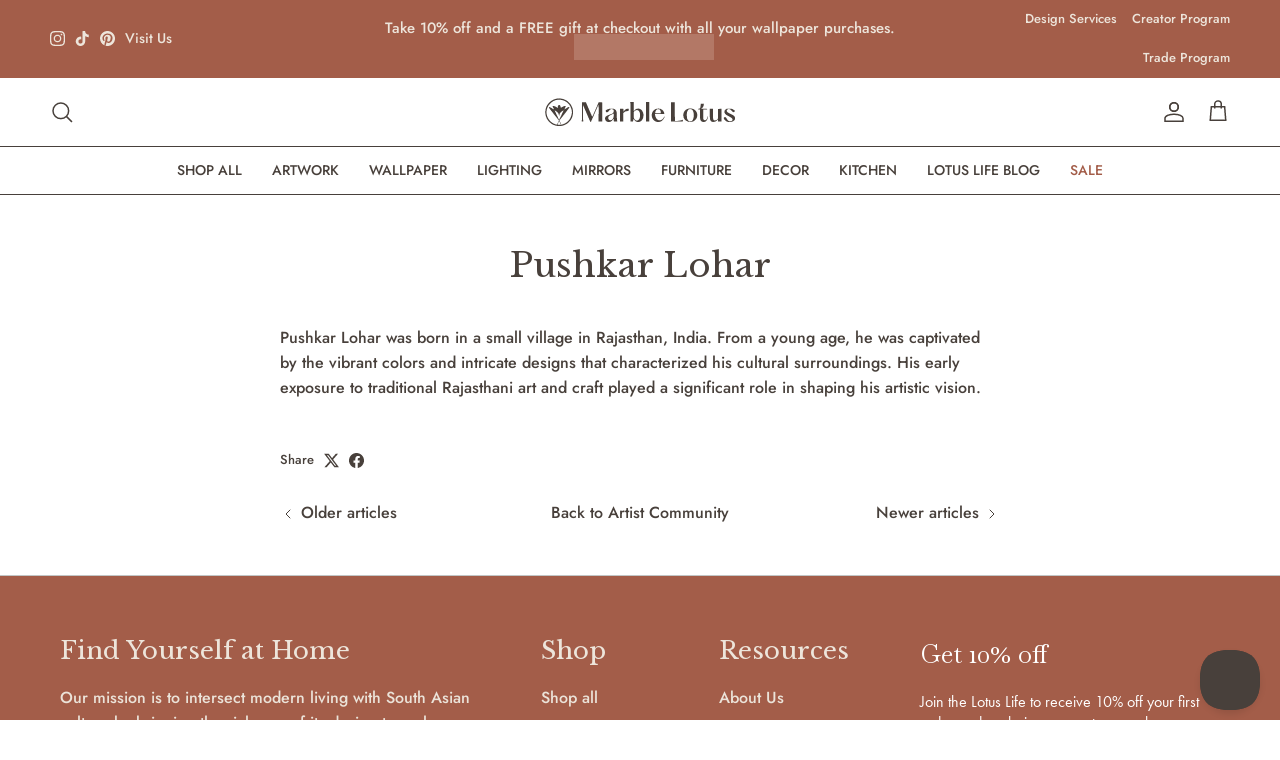

--- FILE ---
content_type: text/html; charset=utf-8
request_url: https://www.marble-lotus.com/blogs/artist-community/pushkar-lohar
body_size: 48080
content:















<!doctype html>
<html class="no-js" lang="en" dir="ltr">
<head>
<!-- Google tag (gtag.js) -->
<script async src="https://www.googletagmanager.com/gtag/js?id=G-7BQQ3FTHHR"></script>
<script>
  window.dataLayer = window.dataLayer || [];
  function gtag(){dataLayer.push(arguments);}
  gtag('js', new Date());

  gtag('config', 'G-7BQQ3FTHHR');
</script>
  
<!-- Google tag (gtag.js) -->
<script async src="https://www.googletagmanager.com/gtag/js?id=AW-11139954841"></script>
<script>
  window.dataLayer = window.dataLayer || [];
  function gtag(){dataLayer.push(arguments);}
  gtag('js', new Date());

  gtag('config', 'AW-11139954841');
</script><meta charset="utf-8">
<meta name="viewport" content="width=device-width,initial-scale=1">
<meta name="theme-color" media="(prefers-color-scheme: light)" content="#A35D49" />
<meta name="theme-color" media="(prefers-color-scheme: dark)" content="#A35D49" />
<title>Pushkar Lohar &ndash; Marble Lotus</title><link rel="canonical" href="https://www.marble-lotus.com/blogs/artist-community/pushkar-lohar"><link rel="icon" href="//www.marble-lotus.com/cdn/shop/files/fav_32.png?crop=center&height=48&v=1711173910&width=48" type="image/png">
  <link rel="apple-touch-icon" href="//www.marble-lotus.com/cdn/shop/files/fav_32.png?crop=center&height=180&v=1711173910&width=180"><meta name="description" content="Pushkar Lohar was born in a small village in Rajasthan, India. From a young age, he was captivated by the vibrant colors and intricate designs that characterized his cultural surroundings. His early exposure to traditional Rajasthani art and craft played a significant role in shaping his artistic vision."><meta property="og:site_name" content="Marble Lotus">
<meta property="og:url" content="https://www.marble-lotus.com/blogs/artist-community/pushkar-lohar">
<meta property="og:title" content="Pushkar Lohar">
<meta property="og:type" content="article">
<meta property="og:description" content="Pushkar Lohar was born in a small village in Rajasthan, India. From a young age, he was captivated by the vibrant colors and intricate designs that characterized his cultural surroundings. His early exposure to traditional Rajasthani art and craft played a significant role in shaping his artistic vision."><meta property="og:image" content="http://www.marble-lotus.com/cdn/shop/files/Screen_Shot_2024-03-12_at_4.03.56_PM.png?crop=center&height=1200&v=1710896962&width=1200">
  <meta property="og:image:secure_url" content="https://www.marble-lotus.com/cdn/shop/files/Screen_Shot_2024-03-12_at_4.03.56_PM.png?crop=center&height=1200&v=1710896962&width=1200">
  <meta property="og:image:width" content="1509">
  <meta property="og:image:height" content="1006"><meta name="twitter:card" content="summary_large_image">
<meta name="twitter:title" content="Pushkar Lohar">
<meta name="twitter:description" content="Pushkar Lohar was born in a small village in Rajasthan, India. From a young age, he was captivated by the vibrant colors and intricate designs that characterized his cultural surroundings. His early exposure to traditional Rajasthani art and craft played a significant role in shaping his artistic vision.">
<style>@font-face {
  font-family: Jost;
  font-weight: 500;
  font-style: normal;
  font-display: fallback;
  src: url("//www.marble-lotus.com/cdn/fonts/jost/jost_n5.7c8497861ffd15f4e1284cd221f14658b0e95d61.woff2") format("woff2"),
       url("//www.marble-lotus.com/cdn/fonts/jost/jost_n5.fb6a06896db583cc2df5ba1b30d9c04383119dd9.woff") format("woff");
}
@font-face {
  font-family: Jost;
  font-weight: 700;
  font-style: normal;
  font-display: fallback;
  src: url("//www.marble-lotus.com/cdn/fonts/jost/jost_n7.921dc18c13fa0b0c94c5e2517ffe06139c3615a3.woff2") format("woff2"),
       url("//www.marble-lotus.com/cdn/fonts/jost/jost_n7.cbfc16c98c1e195f46c536e775e4e959c5f2f22b.woff") format("woff");
}
@font-face {
  font-family: Jost;
  font-weight: 500;
  font-style: normal;
  font-display: fallback;
  src: url("//www.marble-lotus.com/cdn/fonts/jost/jost_n5.7c8497861ffd15f4e1284cd221f14658b0e95d61.woff2") format("woff2"),
       url("//www.marble-lotus.com/cdn/fonts/jost/jost_n5.fb6a06896db583cc2df5ba1b30d9c04383119dd9.woff") format("woff");
}
@font-face {
  font-family: Jost;
  font-weight: 500;
  font-style: italic;
  font-display: fallback;
  src: url("//www.marble-lotus.com/cdn/fonts/jost/jost_i5.a6c7dbde35f2b89f8461eacda9350127566e5d51.woff2") format("woff2"),
       url("//www.marble-lotus.com/cdn/fonts/jost/jost_i5.2b58baee736487eede6bcdb523ca85eea2418357.woff") format("woff");
}
@font-face {
  font-family: Jost;
  font-weight: 700;
  font-style: italic;
  font-display: fallback;
  src: url("//www.marble-lotus.com/cdn/fonts/jost/jost_i7.d8201b854e41e19d7ed9b1a31fe4fe71deea6d3f.woff2") format("woff2"),
       url("//www.marble-lotus.com/cdn/fonts/jost/jost_i7.eae515c34e26b6c853efddc3fc0c552e0de63757.woff") format("woff");
}
@font-face {
  font-family: "Libre Baskerville";
  font-weight: 400;
  font-style: normal;
  font-display: fallback;
  src: url("//www.marble-lotus.com/cdn/fonts/libre_baskerville/librebaskerville_n4.2ec9ee517e3ce28d5f1e6c6e75efd8a97e59c189.woff2") format("woff2"),
       url("//www.marble-lotus.com/cdn/fonts/libre_baskerville/librebaskerville_n4.323789551b85098885c8eccedfb1bd8f25f56007.woff") format("woff");
}
@font-face {
  font-family: "Libre Baskerville";
  font-weight: 400;
  font-style: normal;
  font-display: fallback;
  src: url("//www.marble-lotus.com/cdn/fonts/libre_baskerville/librebaskerville_n4.2ec9ee517e3ce28d5f1e6c6e75efd8a97e59c189.woff2") format("woff2"),
       url("//www.marble-lotus.com/cdn/fonts/libre_baskerville/librebaskerville_n4.323789551b85098885c8eccedfb1bd8f25f56007.woff") format("woff");
}
@font-face {
  font-family: Jost;
  font-weight: 500;
  font-style: normal;
  font-display: fallback;
  src: url("//www.marble-lotus.com/cdn/fonts/jost/jost_n5.7c8497861ffd15f4e1284cd221f14658b0e95d61.woff2") format("woff2"),
       url("//www.marble-lotus.com/cdn/fonts/jost/jost_n5.fb6a06896db583cc2df5ba1b30d9c04383119dd9.woff") format("woff");
}
@font-face {
  font-family: Jost;
  font-weight: 600;
  font-style: normal;
  font-display: fallback;
  src: url("//www.marble-lotus.com/cdn/fonts/jost/jost_n6.ec1178db7a7515114a2d84e3dd680832b7af8b99.woff2") format("woff2"),
       url("//www.marble-lotus.com/cdn/fonts/jost/jost_n6.b1178bb6bdd3979fef38e103a3816f6980aeaff9.woff") format("woff");
}
:root {
  --page-container-width:          1900px;
  --reading-container-width:       720px;
  --divider-opacity:               0.14;
  --gutter-large:                  30px;
  --gutter-desktop:                20px;
  --gutter-mobile:                 16px;
  --section-padding:               50px;
  --larger-section-padding:        80px;
  --larger-section-padding-mobile: 60px;
  --largest-section-padding:       110px;
  --aos-animate-duration:          0.6s;

  --base-font-family:              Jost, sans-serif;
  --base-font-weight:              500;
  --base-font-style:               normal;
  --heading-font-family:           "Libre Baskerville", serif;
  --heading-font-weight:           400;
  --heading-font-style:            normal;
  --logo-font-family:              "Libre Baskerville", serif;
  --logo-font-weight:              400;
  --logo-font-style:               normal;
  --nav-font-family:               Jost, sans-serif;
  --nav-font-weight:               500;
  --nav-font-style:                normal;

  --base-text-size:16px;
  --base-line-height:              1.6;
  --input-text-size:16px;
  --smaller-text-size-1:13px;
  --smaller-text-size-2:14px;
  --smaller-text-size-3:13px;
  --smaller-text-size-4:12px;
  --larger-text-size:34px;
  --super-large-text-size:50px;
  --super-large-mobile-text-size:34px;
  --larger-mobile-text-size:27px;
  --logo-text-size:26px;--btn-letter-spacing: 0.08em;
    --btn-text-transform: uppercase;
    --button-text-size: 14px;
    --quickbuy-button-text-size: 13;
    --small-feature-link-font-size: 0.75em;
    --input-btn-padding-top:             1.2em;
    --input-btn-padding-bottom:          1.2em;--heading-text-transform:none;
  --nav-text-size:                      14px;
  --mobile-menu-font-weight:            inherit;

  --body-bg-color:                      255 255 255;
  --bg-color:                           255 255 255;
  --body-text-color:                    72 64 59;
  --text-color:                         72 64 59;

  --header-text-col:                    #48403b;--header-text-hover-col:             var(--main-nav-link-hover-col);--header-bg-col:                     #ffffff;
  --heading-color:                     72 64 59;
  --body-heading-color:                72 64 59;
  --heading-divider-col:               #48403b;

  --logo-col:                          #48403b;
  --main-nav-bg:                       #ffffff;
  --main-nav-link-col:                 #48403b;
  --main-nav-link-hover-col:           #897b72;
  --main-nav-link-featured-col:        #a35d49;

  --link-color:                        72 64 59;
  --body-link-color:                   72 64 59;

  --btn-bg-color:                        235 227 217;
  --btn-bg-hover-color:                  201 182 158;
  --btn-border-color:                    235 227 217;
  --btn-border-hover-color:              201 182 158;
  --btn-text-color:                      72 64 59;
  --btn-text-hover-color:                72 64 59;--btn-alt-bg-color:                    72 64 59;
  --btn-alt-text-color:                  235 227 217;
  --btn-alt-border-color:                235 227 217;
  --btn-alt-border-hover-color:          235 227 217;--btn-ter-bg-color:                    235 235 235;
  --btn-ter-text-color:                  16 14 13;
  --btn-ter-bg-hover-color:              235 227 217;
  --btn-ter-text-hover-color:            72 64 59;--btn-border-radius: 0;--color-scheme-default:                             #ffffff;
  --color-scheme-default-color:                       255 255 255;
  --color-scheme-default-text-color:                  72 64 59;
  --color-scheme-default-head-color:                  72 64 59;
  --color-scheme-default-link-color:                  72 64 59;
  --color-scheme-default-btn-text-color:              72 64 59;
  --color-scheme-default-btn-text-hover-color:        72 64 59;
  --color-scheme-default-btn-bg-color:                235 227 217;
  --color-scheme-default-btn-bg-hover-color:          201 182 158;
  --color-scheme-default-btn-border-color:            235 227 217;
  --color-scheme-default-btn-border-hover-color:      201 182 158;
  --color-scheme-default-btn-alt-text-color:          235 227 217;
  --color-scheme-default-btn-alt-bg-color:            72 64 59;
  --color-scheme-default-btn-alt-border-color:        235 227 217;
  --color-scheme-default-btn-alt-border-hover-color:  235 227 217;

  --color-scheme-1:                             #858064;
  --color-scheme-1-color:                       133 128 100;
  --color-scheme-1-text-color:                  255 255 255;
  --color-scheme-1-head-color:                  255 255 255;
  --color-scheme-1-link-color:                  255 255 255;
  --color-scheme-1-btn-text-color:              72 64 59;
  --color-scheme-1-btn-text-hover-color:        72 64 59;
  --color-scheme-1-btn-bg-color:                235 227 217;
  --color-scheme-1-btn-bg-hover-color:          235 227 217;
  --color-scheme-1-btn-border-color:            235 227 217;
  --color-scheme-1-btn-border-hover-color:      235 227 217;
  --color-scheme-1-btn-alt-text-color:          72 64 59;
  --color-scheme-1-btn-alt-bg-color:            235 227 217;
  --color-scheme-1-btn-alt-border-color:        72 64 59;
  --color-scheme-1-btn-alt-border-hover-color:  72 64 59;

  --color-scheme-2:                             #ebe3d9;
  --color-scheme-2-color:                       235 227 217;
  --color-scheme-2-text-color:                  72 64 59;
  --color-scheme-2-head-color:                  72 64 59;
  --color-scheme-2-link-color:                  72 64 59;
  --color-scheme-2-btn-text-color:              237 229 219;
  --color-scheme-2-btn-text-hover-color:        237 229 219;
  --color-scheme-2-btn-bg-color:                72 64 59;
  --color-scheme-2-btn-bg-hover-color:          129 102 85;
  --color-scheme-2-btn-border-color:            72 64 59;
  --color-scheme-2-btn-border-hover-color:      129 102 85;
  --color-scheme-2-btn-alt-text-color:          72 64 59;
  --color-scheme-2-btn-alt-bg-color:            235 227 217;
  --color-scheme-2-btn-alt-border-color:        72 64 59;
  --color-scheme-2-btn-alt-border-hover-color:  72 64 59;

  /* Shop Pay payment terms */
  --payment-terms-background-color:    #ffffff;--quickbuy-bg: 255 255 255;--body-input-background-color:       rgb(var(--body-bg-color));
  --input-background-color:            rgb(var(--body-bg-color));
  --body-input-text-color:             var(--body-text-color);
  --input-text-color:                  var(--body-text-color);
  --body-input-border-color:           rgb(209, 207, 206);
  --input-border-color:                rgb(209, 207, 206);
  --input-border-color-hover:          rgb(154, 150, 147);
  --input-border-color-active:         rgb(72, 64, 59);

  --swatch-cross-svg:                  url("data:image/svg+xml,%3Csvg xmlns='http://www.w3.org/2000/svg' width='240' height='240' viewBox='0 0 24 24' fill='none' stroke='rgb(209, 207, 206)' stroke-width='0.09' preserveAspectRatio='none' %3E%3Cline x1='24' y1='0' x2='0' y2='24'%3E%3C/line%3E%3C/svg%3E");
  --swatch-cross-hover:                url("data:image/svg+xml,%3Csvg xmlns='http://www.w3.org/2000/svg' width='240' height='240' viewBox='0 0 24 24' fill='none' stroke='rgb(154, 150, 147)' stroke-width='0.09' preserveAspectRatio='none' %3E%3Cline x1='24' y1='0' x2='0' y2='24'%3E%3C/line%3E%3C/svg%3E");
  --swatch-cross-active:               url("data:image/svg+xml,%3Csvg xmlns='http://www.w3.org/2000/svg' width='240' height='240' viewBox='0 0 24 24' fill='none' stroke='rgb(72, 64, 59)' stroke-width='0.09' preserveAspectRatio='none' %3E%3Cline x1='24' y1='0' x2='0' y2='24'%3E%3C/line%3E%3C/svg%3E");

  --footer-divider-col:                #c2c6c6;
  --footer-text-col:                   235 227 217;
  --footer-heading-col:                237 229 219;
  --footer-bg:                         #a35d49;--product-label-overlay-justify: flex-start;--product-label-overlay-align: flex-start;--product-label-overlay-reduction-text:   #ffffff;
  --product-label-overlay-reduction-bg:     #878264;
  --product-label-overlay-stock-text:       #ffffff;
  --product-label-overlay-stock-bg:         #a35d49;
  --product-label-overlay-new-text:         #ffffff;
  --product-label-overlay-new-bg:           #919d9d;
  --product-label-overlay-meta-text:        #ffffff;
  --product-label-overlay-meta-bg:          #bd2585;
  --product-label-sale-text:                #a35d49;
  --product-label-sold-text:                #919d9d;
  --product-label-preorder-text:            #878264;

  --product-block-crop-align:               center;

  
  --product-block-price-align:              flex-start;
  --product-block-price-item-margin-start:  initial;
  --product-block-price-item-margin-end:    .5rem;
  

  --collection-block-image-position:   center center;

  --swatch-picker-image-size:          48px;
  --swatch-crop-align:                 center center;

  --image-overlay-text-color:          255 255 255;--image-overlay-bg:                  rgba(129, 102, 85, 0.12);
  --image-overlay-shadow-start:        rgb(0 0 0 / 0.16);
  --image-overlay-box-opacity:         0.88;.image-overlay--bg-box .text-overlay .text-overlay__text {
      --image-overlay-box-bg: 255 255 255;
      --heading-color: var(--body-heading-color);
      --text-color: var(--body-text-color);
      --link-color: var(--body-link-color);
    }--product-inventory-ok-box-color:            #858064;
  --product-inventory-ok-text-color:           #ffffff;
  --product-inventory-ok-icon-box-fill-color:  none;
  --product-inventory-low-box-color:           #fcf1cd;
  --product-inventory-low-text-color:          #dd9a1a;
  --product-inventory-low-icon-box-fill-color: #fff;
  --product-inventory-low-text-color-channels: 255, 255, 255;
  --product-inventory-ok-text-color-channels:  221, 154, 26;

  --rating-star-color: 135 130 100;
}::selection {
    background: rgb(var(--body-heading-color));
    color: rgb(var(--body-bg-color));
  }
  ::-moz-selection {
    background: rgb(var(--body-heading-color));
    color: rgb(var(--body-bg-color));
  }.use-color-scheme--default {
  --product-label-sale-text:           #a35d49;
  --product-label-sold-text:           #919d9d;
  --product-label-preorder-text:       #878264;
  --input-background-color:            rgb(var(--body-bg-color));
  --input-text-color:                  var(--body-input-text-color);
  --input-border-color:                rgb(209, 207, 206);
  --input-border-color-hover:          rgb(154, 150, 147);
  --input-border-color-active:         rgb(72, 64, 59);
}</style>

  <link href="//www.marble-lotus.com/cdn/shop/t/7/assets/main.css?v=67915950792604896331758259122" rel="stylesheet" type="text/css" media="all" />
  <link href="//www.marble-lotus.com/cdn/shop/t/7/assets/custom.css?v=128392088572634606391763015412" rel="stylesheet" type="text/css" media="all" />
<link rel="stylesheet" href="//www.marble-lotus.com/cdn/shop/t/7/assets/swatches.css?v=103580031342023596751733897275" media="print" onload="this.media='all'">
    <noscript><link rel="stylesheet" href="//www.marble-lotus.com/cdn/shop/t/7/assets/swatches.css?v=103580031342023596751733897275"></noscript><link rel="preload" as="font" href="//www.marble-lotus.com/cdn/fonts/jost/jost_n5.7c8497861ffd15f4e1284cd221f14658b0e95d61.woff2" type="font/woff2" crossorigin><link rel="preload" as="font" href="//www.marble-lotus.com/cdn/fonts/libre_baskerville/librebaskerville_n4.2ec9ee517e3ce28d5f1e6c6e75efd8a97e59c189.woff2" type="font/woff2" crossorigin><script src="https://code.jquery.com/jquery-3.6.0.min.js"></script>
  <script>
    document.documentElement.className = document.documentElement.className.replace('no-js', 'js');

    window.theme = {
      info: {
        name: 'Symmetry',
        version: '7.1.2'
      },
      device: {
        hasTouch: window.matchMedia('(any-pointer: coarse)').matches,
        hasHover: window.matchMedia('(hover: hover)').matches
      },
      mediaQueries: {
        md: '(min-width: 768px)',
        productMediaCarouselBreak: '(min-width: 1041px)'
      },
      routes: {
        base: 'https://www.marble-lotus.com',
        cart: '/cart',
        cartAdd: '/cart/add.js',
        cartUpdate: '/cart/update.js',
        predictiveSearch: '/search/suggest'
      },
      strings: {
        cartTermsConfirmation: "You must agree to the terms and conditions before continuing.",
        cartItemsQuantityError: "You can only add [QUANTITY] of this item to your cart.",
        generalSearchViewAll: "View all search results",
        noStock: "Sold out",
        noVariant: "Unavailable",
        productsProductChooseA: "Choose a",
        generalSearchPages: "Pages",
        generalSearchNoResultsWithoutTerms: "Sorry, we couldnʼt find any results",
        shippingCalculator: {
          singleRate: "There is one shipping rate for this destination:",
          multipleRates: "There are multiple shipping rates for this destination:",
          noRates: "We do not ship to this destination."
        }
      },
      settings: {
        moneyWithCurrencyFormat: "${{amount}} USD",
        cartType: "drawer",
        afterAddToCart: "drawer",
        quickbuyStyle: "button",
        externalLinksNewTab: true,
        internalLinksSmoothScroll: true
      }
    }

    theme.inlineNavigationCheck = function() {
      var pageHeader = document.querySelector('.pageheader'),
          inlineNavContainer = pageHeader.querySelector('.logo-area__left__inner'),
          inlineNav = inlineNavContainer.querySelector('.navigation--left');
      if (inlineNav && getComputedStyle(inlineNav).display != 'none') {
        var inlineMenuCentered = document.querySelector('.pageheader--layout-inline-menu-center'),
            logoContainer = document.querySelector('.logo-area__middle__inner');
        if(inlineMenuCentered) {
          var rightWidth = document.querySelector('.logo-area__right__inner').clientWidth,
              middleWidth = logoContainer.clientWidth,
              logoArea = document.querySelector('.logo-area'),
              computedLogoAreaStyle = getComputedStyle(logoArea),
              logoAreaInnerWidth = logoArea.clientWidth - Math.ceil(parseFloat(computedLogoAreaStyle.paddingLeft)) - Math.ceil(parseFloat(computedLogoAreaStyle.paddingRight)),
              availableNavWidth = logoAreaInnerWidth - Math.max(rightWidth, middleWidth) * 2 - 40;
          inlineNavContainer.style.maxWidth = availableNavWidth + 'px';
        }

        var firstInlineNavLink = inlineNav.querySelector('.navigation__item:first-child'),
            lastInlineNavLink = inlineNav.querySelector('.navigation__item:last-child');
        if (lastInlineNavLink) {
          var inlineNavWidth = null;
          if(document.querySelector('html[dir=rtl]')) {
            inlineNavWidth = firstInlineNavLink.offsetLeft - lastInlineNavLink.offsetLeft + firstInlineNavLink.offsetWidth;
          } else {
            inlineNavWidth = lastInlineNavLink.offsetLeft - firstInlineNavLink.offsetLeft + lastInlineNavLink.offsetWidth;
          }
          if (inlineNavContainer.offsetWidth >= inlineNavWidth) {
            pageHeader.classList.add('pageheader--layout-inline-permitted');
            var tallLogo = logoContainer.clientHeight > lastInlineNavLink.clientHeight + 20;
            if (tallLogo) {
              inlineNav.classList.add('navigation--tight-underline');
            } else {
              inlineNav.classList.remove('navigation--tight-underline');
            }
          } else {
            pageHeader.classList.remove('pageheader--layout-inline-permitted');
          }
        }
      }
    };

    theme.setInitialHeaderHeightProperty = () => {
      const section = document.querySelector('.section-header');
      if (section) {
        document.documentElement.style.setProperty('--theme-header-height', Math.ceil(section.clientHeight) + 'px');
      }
    };
  </script>

  <script src="//www.marble-lotus.com/cdn/shop/t/7/assets/main.js?v=66933730433444639621707797547" defer></script>
  <script src ="//www.marble-lotus.com/cdn/shop/t/7/assets/custom.js?v=74401557551315925011712568025" defer></script>
    <script src="//www.marble-lotus.com/cdn/shop/t/7/assets/animate-on-scroll.js?v=15249566486942820451707797546" defer></script>
    <link href="//www.marble-lotus.com/cdn/shop/t/7/assets/animate-on-scroll.css?v=35216439550296132921707797546" rel="stylesheet" type="text/css" media="all" />
  
<script>window.performance && window.performance.mark && window.performance.mark('shopify.content_for_header.start');</script><meta name="facebook-domain-verification" content="wrrnx2z328b90c81tg5pcfmxn9szoc">
<meta name="google-site-verification" content="_HlTELSmewGcsfcR3vmCvC5NtsLKaIuoDwr3ho4rX_A">
<meta id="shopify-digital-wallet" name="shopify-digital-wallet" content="/71339999524/digital_wallets/dialog">
<meta name="shopify-checkout-api-token" content="78a897bf718cee775385da8688c881eb">
<meta id="in-context-paypal-metadata" data-shop-id="71339999524" data-venmo-supported="false" data-environment="production" data-locale="en_US" data-paypal-v4="true" data-currency="USD">
<link rel="alternate" type="application/atom+xml" title="Feed" href="/blogs/artist-community.atom" />
<link rel="alternate" hreflang="x-default" href="https://www.marble-lotus.com/blogs/artist-community/pushkar-lohar">
<link rel="alternate" hreflang="en" href="https://www.marble-lotus.com/blogs/artist-community/pushkar-lohar">
<link rel="alternate" hreflang="en-CA" href="https://www.marble-lotus.com/en-ca/blogs/artist-community/pushkar-lohar">
<script async="async" src="/checkouts/internal/preloads.js?locale=en-US"></script>
<link rel="preconnect" href="https://shop.app" crossorigin="anonymous">
<script async="async" src="https://shop.app/checkouts/internal/preloads.js?locale=en-US&shop_id=71339999524" crossorigin="anonymous"></script>
<script id="apple-pay-shop-capabilities" type="application/json">{"shopId":71339999524,"countryCode":"US","currencyCode":"USD","merchantCapabilities":["supports3DS"],"merchantId":"gid:\/\/shopify\/Shop\/71339999524","merchantName":"Marble Lotus","requiredBillingContactFields":["postalAddress","email","phone"],"requiredShippingContactFields":["postalAddress","email","phone"],"shippingType":"shipping","supportedNetworks":["visa","masterCard","amex","discover","elo","jcb"],"total":{"type":"pending","label":"Marble Lotus","amount":"1.00"},"shopifyPaymentsEnabled":true,"supportsSubscriptions":true}</script>
<script id="shopify-features" type="application/json">{"accessToken":"78a897bf718cee775385da8688c881eb","betas":["rich-media-storefront-analytics"],"domain":"www.marble-lotus.com","predictiveSearch":true,"shopId":71339999524,"locale":"en"}</script>
<script>var Shopify = Shopify || {};
Shopify.shop = "marble-lotus-llc.myshopify.com";
Shopify.locale = "en";
Shopify.currency = {"active":"USD","rate":"1.0"};
Shopify.country = "US";
Shopify.theme = {"name":"Symmetry","id":165196169508,"schema_name":"Symmetry","schema_version":"7.1.2","theme_store_id":568,"role":"main"};
Shopify.theme.handle = "null";
Shopify.theme.style = {"id":null,"handle":null};
Shopify.cdnHost = "www.marble-lotus.com/cdn";
Shopify.routes = Shopify.routes || {};
Shopify.routes.root = "/";</script>
<script type="module">!function(o){(o.Shopify=o.Shopify||{}).modules=!0}(window);</script>
<script>!function(o){function n(){var o=[];function n(){o.push(Array.prototype.slice.apply(arguments))}return n.q=o,n}var t=o.Shopify=o.Shopify||{};t.loadFeatures=n(),t.autoloadFeatures=n()}(window);</script>
<script>
  window.ShopifyPay = window.ShopifyPay || {};
  window.ShopifyPay.apiHost = "shop.app\/pay";
  window.ShopifyPay.redirectState = null;
</script>
<script id="shop-js-analytics" type="application/json">{"pageType":"article"}</script>
<script defer="defer" async type="module" src="//www.marble-lotus.com/cdn/shopifycloud/shop-js/modules/v2/client.init-shop-cart-sync_WVOgQShq.en.esm.js"></script>
<script defer="defer" async type="module" src="//www.marble-lotus.com/cdn/shopifycloud/shop-js/modules/v2/chunk.common_C_13GLB1.esm.js"></script>
<script defer="defer" async type="module" src="//www.marble-lotus.com/cdn/shopifycloud/shop-js/modules/v2/chunk.modal_CLfMGd0m.esm.js"></script>
<script type="module">
  await import("//www.marble-lotus.com/cdn/shopifycloud/shop-js/modules/v2/client.init-shop-cart-sync_WVOgQShq.en.esm.js");
await import("//www.marble-lotus.com/cdn/shopifycloud/shop-js/modules/v2/chunk.common_C_13GLB1.esm.js");
await import("//www.marble-lotus.com/cdn/shopifycloud/shop-js/modules/v2/chunk.modal_CLfMGd0m.esm.js");

  window.Shopify.SignInWithShop?.initShopCartSync?.({"fedCMEnabled":true,"windoidEnabled":true});

</script>
<script>
  window.Shopify = window.Shopify || {};
  if (!window.Shopify.featureAssets) window.Shopify.featureAssets = {};
  window.Shopify.featureAssets['shop-js'] = {"shop-cart-sync":["modules/v2/client.shop-cart-sync_DuR37GeY.en.esm.js","modules/v2/chunk.common_C_13GLB1.esm.js","modules/v2/chunk.modal_CLfMGd0m.esm.js"],"init-fed-cm":["modules/v2/client.init-fed-cm_BucUoe6W.en.esm.js","modules/v2/chunk.common_C_13GLB1.esm.js","modules/v2/chunk.modal_CLfMGd0m.esm.js"],"shop-toast-manager":["modules/v2/client.shop-toast-manager_B0JfrpKj.en.esm.js","modules/v2/chunk.common_C_13GLB1.esm.js","modules/v2/chunk.modal_CLfMGd0m.esm.js"],"init-shop-cart-sync":["modules/v2/client.init-shop-cart-sync_WVOgQShq.en.esm.js","modules/v2/chunk.common_C_13GLB1.esm.js","modules/v2/chunk.modal_CLfMGd0m.esm.js"],"shop-button":["modules/v2/client.shop-button_B_U3bv27.en.esm.js","modules/v2/chunk.common_C_13GLB1.esm.js","modules/v2/chunk.modal_CLfMGd0m.esm.js"],"init-windoid":["modules/v2/client.init-windoid_DuP9q_di.en.esm.js","modules/v2/chunk.common_C_13GLB1.esm.js","modules/v2/chunk.modal_CLfMGd0m.esm.js"],"shop-cash-offers":["modules/v2/client.shop-cash-offers_BmULhtno.en.esm.js","modules/v2/chunk.common_C_13GLB1.esm.js","modules/v2/chunk.modal_CLfMGd0m.esm.js"],"pay-button":["modules/v2/client.pay-button_CrPSEbOK.en.esm.js","modules/v2/chunk.common_C_13GLB1.esm.js","modules/v2/chunk.modal_CLfMGd0m.esm.js"],"init-customer-accounts":["modules/v2/client.init-customer-accounts_jNk9cPYQ.en.esm.js","modules/v2/client.shop-login-button_DJ5ldayH.en.esm.js","modules/v2/chunk.common_C_13GLB1.esm.js","modules/v2/chunk.modal_CLfMGd0m.esm.js"],"avatar":["modules/v2/client.avatar_BTnouDA3.en.esm.js"],"checkout-modal":["modules/v2/client.checkout-modal_pBPyh9w8.en.esm.js","modules/v2/chunk.common_C_13GLB1.esm.js","modules/v2/chunk.modal_CLfMGd0m.esm.js"],"init-shop-for-new-customer-accounts":["modules/v2/client.init-shop-for-new-customer-accounts_BUoCy7a5.en.esm.js","modules/v2/client.shop-login-button_DJ5ldayH.en.esm.js","modules/v2/chunk.common_C_13GLB1.esm.js","modules/v2/chunk.modal_CLfMGd0m.esm.js"],"init-customer-accounts-sign-up":["modules/v2/client.init-customer-accounts-sign-up_CnczCz9H.en.esm.js","modules/v2/client.shop-login-button_DJ5ldayH.en.esm.js","modules/v2/chunk.common_C_13GLB1.esm.js","modules/v2/chunk.modal_CLfMGd0m.esm.js"],"init-shop-email-lookup-coordinator":["modules/v2/client.init-shop-email-lookup-coordinator_CzjY5t9o.en.esm.js","modules/v2/chunk.common_C_13GLB1.esm.js","modules/v2/chunk.modal_CLfMGd0m.esm.js"],"shop-follow-button":["modules/v2/client.shop-follow-button_CsYC63q7.en.esm.js","modules/v2/chunk.common_C_13GLB1.esm.js","modules/v2/chunk.modal_CLfMGd0m.esm.js"],"shop-login-button":["modules/v2/client.shop-login-button_DJ5ldayH.en.esm.js","modules/v2/chunk.common_C_13GLB1.esm.js","modules/v2/chunk.modal_CLfMGd0m.esm.js"],"shop-login":["modules/v2/client.shop-login_B9ccPdmx.en.esm.js","modules/v2/chunk.common_C_13GLB1.esm.js","modules/v2/chunk.modal_CLfMGd0m.esm.js"],"lead-capture":["modules/v2/client.lead-capture_D0K_KgYb.en.esm.js","modules/v2/chunk.common_C_13GLB1.esm.js","modules/v2/chunk.modal_CLfMGd0m.esm.js"],"payment-terms":["modules/v2/client.payment-terms_BWmiNN46.en.esm.js","modules/v2/chunk.common_C_13GLB1.esm.js","modules/v2/chunk.modal_CLfMGd0m.esm.js"]};
</script>
<script>(function() {
  var isLoaded = false;
  function asyncLoad() {
    if (isLoaded) return;
    isLoaded = true;
    var urls = ["\/\/cdn.shopify.com\/proxy\/37b53c99ff235007a6ad511b18d88f6a7cefe83dc276f3b31701b29f2ce44ac9\/static.cdn.printful.com\/static\/js\/external\/shopify-product-customizer.js?v=0.28\u0026shop=marble-lotus-llc.myshopify.com\u0026sp-cache-control=cHVibGljLCBtYXgtYWdlPTkwMA","https:\/\/static.shareasale.com\/json\/shopify\/shareasale-tracking.js?sasmid=147145\u0026ssmtid=19038\u0026scid=undefined\u0026xtm=undefined\u0026xtv=undefined\u0026cd=undefined\u0026shop=marble-lotus-llc.myshopify.com","\/\/shopify.privy.com\/widget.js?shop=marble-lotus-llc.myshopify.com","\/\/cdn.shopify.com\/proxy\/d98eb19d4ccb246ab278088bd6917c4bb1d05dc45b3185d0f26fb6404eac510e\/bucket.useifsapp.com\/theme-files-min\/js\/ifs-script-tag-min.js?v=2\u0026shop=marble-lotus-llc.myshopify.com\u0026sp-cache-control=cHVibGljLCBtYXgtYWdlPTkwMA"];
    for (var i = 0; i < urls.length; i++) {
      var s = document.createElement('script');
      s.type = 'text/javascript';
      s.async = true;
      s.src = urls[i];
      var x = document.getElementsByTagName('script')[0];
      x.parentNode.insertBefore(s, x);
    }
  };
  if(window.attachEvent) {
    window.attachEvent('onload', asyncLoad);
  } else {
    window.addEventListener('load', asyncLoad, false);
  }
})();</script>
<script id="__st">var __st={"a":71339999524,"offset":-28800,"reqid":"cae7b7ca-d93e-4aef-9f54-e821e9fb7c70-1769637641","pageurl":"www.marble-lotus.com\/blogs\/artist-community\/pushkar-lohar","s":"articles-619020747044","u":"dbb47ffe1e84","p":"article","rtyp":"article","rid":619020747044};</script>
<script>window.ShopifyPaypalV4VisibilityTracking = true;</script>
<script id="captcha-bootstrap">!function(){'use strict';const t='contact',e='account',n='new_comment',o=[[t,t],['blogs',n],['comments',n],[t,'customer']],c=[[e,'customer_login'],[e,'guest_login'],[e,'recover_customer_password'],[e,'create_customer']],r=t=>t.map((([t,e])=>`form[action*='/${t}']:not([data-nocaptcha='true']) input[name='form_type'][value='${e}']`)).join(','),a=t=>()=>t?[...document.querySelectorAll(t)].map((t=>t.form)):[];function s(){const t=[...o],e=r(t);return a(e)}const i='password',u='form_key',d=['recaptcha-v3-token','g-recaptcha-response','h-captcha-response',i],f=()=>{try{return window.sessionStorage}catch{return}},m='__shopify_v',_=t=>t.elements[u];function p(t,e,n=!1){try{const o=window.sessionStorage,c=JSON.parse(o.getItem(e)),{data:r}=function(t){const{data:e,action:n}=t;return t[m]||n?{data:e,action:n}:{data:t,action:n}}(c);for(const[e,n]of Object.entries(r))t.elements[e]&&(t.elements[e].value=n);n&&o.removeItem(e)}catch(o){console.error('form repopulation failed',{error:o})}}const l='form_type',E='cptcha';function T(t){t.dataset[E]=!0}const w=window,h=w.document,L='Shopify',v='ce_forms',y='captcha';let A=!1;((t,e)=>{const n=(g='f06e6c50-85a8-45c8-87d0-21a2b65856fe',I='https://cdn.shopify.com/shopifycloud/storefront-forms-hcaptcha/ce_storefront_forms_captcha_hcaptcha.v1.5.2.iife.js',D={infoText:'Protected by hCaptcha',privacyText:'Privacy',termsText:'Terms'},(t,e,n)=>{const o=w[L][v],c=o.bindForm;if(c)return c(t,g,e,D).then(n);var r;o.q.push([[t,g,e,D],n]),r=I,A||(h.body.append(Object.assign(h.createElement('script'),{id:'captcha-provider',async:!0,src:r})),A=!0)});var g,I,D;w[L]=w[L]||{},w[L][v]=w[L][v]||{},w[L][v].q=[],w[L][y]=w[L][y]||{},w[L][y].protect=function(t,e){n(t,void 0,e),T(t)},Object.freeze(w[L][y]),function(t,e,n,w,h,L){const[v,y,A,g]=function(t,e,n){const i=e?o:[],u=t?c:[],d=[...i,...u],f=r(d),m=r(i),_=r(d.filter((([t,e])=>n.includes(e))));return[a(f),a(m),a(_),s()]}(w,h,L),I=t=>{const e=t.target;return e instanceof HTMLFormElement?e:e&&e.form},D=t=>v().includes(t);t.addEventListener('submit',(t=>{const e=I(t);if(!e)return;const n=D(e)&&!e.dataset.hcaptchaBound&&!e.dataset.recaptchaBound,o=_(e),c=g().includes(e)&&(!o||!o.value);(n||c)&&t.preventDefault(),c&&!n&&(function(t){try{if(!f())return;!function(t){const e=f();if(!e)return;const n=_(t);if(!n)return;const o=n.value;o&&e.removeItem(o)}(t);const e=Array.from(Array(32),(()=>Math.random().toString(36)[2])).join('');!function(t,e){_(t)||t.append(Object.assign(document.createElement('input'),{type:'hidden',name:u})),t.elements[u].value=e}(t,e),function(t,e){const n=f();if(!n)return;const o=[...t.querySelectorAll(`input[type='${i}']`)].map((({name:t})=>t)),c=[...d,...o],r={};for(const[a,s]of new FormData(t).entries())c.includes(a)||(r[a]=s);n.setItem(e,JSON.stringify({[m]:1,action:t.action,data:r}))}(t,e)}catch(e){console.error('failed to persist form',e)}}(e),e.submit())}));const S=(t,e)=>{t&&!t.dataset[E]&&(n(t,e.some((e=>e===t))),T(t))};for(const o of['focusin','change'])t.addEventListener(o,(t=>{const e=I(t);D(e)&&S(e,y())}));const B=e.get('form_key'),M=e.get(l),P=B&&M;t.addEventListener('DOMContentLoaded',(()=>{const t=y();if(P)for(const e of t)e.elements[l].value===M&&p(e,B);[...new Set([...A(),...v().filter((t=>'true'===t.dataset.shopifyCaptcha))])].forEach((e=>S(e,t)))}))}(h,new URLSearchParams(w.location.search),n,t,e,['guest_login'])})(!0,!0)}();</script>
<script integrity="sha256-4kQ18oKyAcykRKYeNunJcIwy7WH5gtpwJnB7kiuLZ1E=" data-source-attribution="shopify.loadfeatures" defer="defer" src="//www.marble-lotus.com/cdn/shopifycloud/storefront/assets/storefront/load_feature-a0a9edcb.js" crossorigin="anonymous"></script>
<script crossorigin="anonymous" defer="defer" src="//www.marble-lotus.com/cdn/shopifycloud/storefront/assets/shopify_pay/storefront-65b4c6d7.js?v=20250812"></script>
<script data-source-attribution="shopify.dynamic_checkout.dynamic.init">var Shopify=Shopify||{};Shopify.PaymentButton=Shopify.PaymentButton||{isStorefrontPortableWallets:!0,init:function(){window.Shopify.PaymentButton.init=function(){};var t=document.createElement("script");t.src="https://www.marble-lotus.com/cdn/shopifycloud/portable-wallets/latest/portable-wallets.en.js",t.type="module",document.head.appendChild(t)}};
</script>
<script data-source-attribution="shopify.dynamic_checkout.buyer_consent">
  function portableWalletsHideBuyerConsent(e){var t=document.getElementById("shopify-buyer-consent"),n=document.getElementById("shopify-subscription-policy-button");t&&n&&(t.classList.add("hidden"),t.setAttribute("aria-hidden","true"),n.removeEventListener("click",e))}function portableWalletsShowBuyerConsent(e){var t=document.getElementById("shopify-buyer-consent"),n=document.getElementById("shopify-subscription-policy-button");t&&n&&(t.classList.remove("hidden"),t.removeAttribute("aria-hidden"),n.addEventListener("click",e))}window.Shopify?.PaymentButton&&(window.Shopify.PaymentButton.hideBuyerConsent=portableWalletsHideBuyerConsent,window.Shopify.PaymentButton.showBuyerConsent=portableWalletsShowBuyerConsent);
</script>
<script data-source-attribution="shopify.dynamic_checkout.cart.bootstrap">document.addEventListener("DOMContentLoaded",(function(){function t(){return document.querySelector("shopify-accelerated-checkout-cart, shopify-accelerated-checkout")}if(t())Shopify.PaymentButton.init();else{new MutationObserver((function(e,n){t()&&(Shopify.PaymentButton.init(),n.disconnect())})).observe(document.body,{childList:!0,subtree:!0})}}));
</script>
<link id="shopify-accelerated-checkout-styles" rel="stylesheet" media="screen" href="https://www.marble-lotus.com/cdn/shopifycloud/portable-wallets/latest/accelerated-checkout-backwards-compat.css" crossorigin="anonymous">
<style id="shopify-accelerated-checkout-cart">
        #shopify-buyer-consent {
  margin-top: 1em;
  display: inline-block;
  width: 100%;
}

#shopify-buyer-consent.hidden {
  display: none;
}

#shopify-subscription-policy-button {
  background: none;
  border: none;
  padding: 0;
  text-decoration: underline;
  font-size: inherit;
  cursor: pointer;
}

#shopify-subscription-policy-button::before {
  box-shadow: none;
}

      </style>

<script>window.performance && window.performance.mark && window.performance.mark('shopify.content_for_header.end');</script><!-- CC Custom Head Start --><!-- CC Custom Head End --><script type="text/javascript">
    (function(c,l,a,r,i,t,y){
        c[a]=c[a]||function(){(c[a].q=c[a].q||[]).push(arguments)};
        t=l.createElement(r);t.async=1;t.src="https://www.clarity.ms/tag/"+i;
        y=l.getElementsByTagName(r)[0];y.parentNode.insertBefore(t,y);
    })(window, document, "clarity", "script", "nti7bqkzaq");
</script>
  

  <!-- "snippets/shogun-head.liquid" was not rendered, the associated app was uninstalled -->
  <style>
    .ps-container {
    display: flex;
    align-items: center;
}
.ps-tag p.custom-message {
    font-size: 15px;
    margin: 0;
    margin-left: 10px;
    font-style: italic;
}
  </style>
<!-- BEGIN app block: shopify://apps/simprosys-google-shopping-feed/blocks/core_settings_block/1f0b859e-9fa6-4007-97e8-4513aff5ff3b --><!-- BEGIN: GSF App Core Tags & Scripts by Simprosys Google Shopping Feed -->









<!-- END: GSF App Core Tags & Scripts by Simprosys Google Shopping Feed -->
<!-- END app block --><!-- BEGIN app block: shopify://apps/klaviyo-email-marketing-sms/blocks/klaviyo-onsite-embed/2632fe16-c075-4321-a88b-50b567f42507 -->












  <script async src="https://static.klaviyo.com/onsite/js/XRPSNs/klaviyo.js?company_id=XRPSNs"></script>
  <script>!function(){if(!window.klaviyo){window._klOnsite=window._klOnsite||[];try{window.klaviyo=new Proxy({},{get:function(n,i){return"push"===i?function(){var n;(n=window._klOnsite).push.apply(n,arguments)}:function(){for(var n=arguments.length,o=new Array(n),w=0;w<n;w++)o[w]=arguments[w];var t="function"==typeof o[o.length-1]?o.pop():void 0,e=new Promise((function(n){window._klOnsite.push([i].concat(o,[function(i){t&&t(i),n(i)}]))}));return e}}})}catch(n){window.klaviyo=window.klaviyo||[],window.klaviyo.push=function(){var n;(n=window._klOnsite).push.apply(n,arguments)}}}}();</script>

  




  <script>
    window.klaviyoReviewsProductDesignMode = false
  </script>







<!-- END app block --><!-- BEGIN app block: shopify://apps/intelligems-a-b-testing/blocks/intelligems-script/fa83b64c-0c77-4c0c-b4b2-b94b42f5ef19 --><script>
  window._template = {
    directory: "",
    name: "article",
    suffix: "artist-pages",
  };
  window.__productIdFromTemplate = null;
  window.__plpCollectionIdFromTemplate = null;
  window.igProductData = (function() {
    const data = {};return data;
  })();
</script>
<script type="module" blocking="render" fetchpriority="high" src="https://cdn.intelligems.io/esm/f2baffbf0031/bundle.js" data-em-disable async></script>


<!-- END app block --><!-- BEGIN app block: shopify://apps/vitals/blocks/app-embed/aeb48102-2a5a-4f39-bdbd-d8d49f4e20b8 --><link rel="preconnect" href="https://appsolve.io/" /><link rel="preconnect" href="https://cdn-sf.vitals.app/" /><script data-ver="58" id="vtlsAebData" class="notranslate">window.vtlsLiquidData = window.vtlsLiquidData || {};window.vtlsLiquidData.buildId = 57255;

window.vtlsLiquidData.apiHosts = {
	...window.vtlsLiquidData.apiHosts,
	"1": "https://appsolve.io"
};
	window.vtlsLiquidData.moduleSettings = {"14":{"45":3,"46":8,"47":10,"48":15,"49":8,"51":true,"52":true,"112":"dark","113":"bottom","198":"fafafa","199":"888888","200":"48403b","201":"636363","202":"48403b","203":14,"205":13,"206":460,"207":9,"222":true,"223":true,"353":"from","354":"purchased","355":"Someone","419":"second","420":"seconds","421":"minute","422":"minutes","423":"hour","424":"hours","433":"ago","458":"","474":"standard","475":"rounded_picture","490":false,"497":"added to cart","498":true,"499":true,"500":5,"501":"##count## people added this product to cart today:","515":"San Francisco, CA","557":true,"589":"919D9D","799":30,"802":1,"807":"day","808":"days"},"16":{"232":false,"245":"bottom","246":"bottom","247":"Add to Cart","411":true,"417":false,"418":false,"477":"automatic","478":"000000","479":"ffffff","489":true,"843":"ffffff","844":"48403b","921":false,"922":true,"923":true,"924":"1","925":"1","952":"{}","1021":true,"1110":false,"1154":0,"1155":true,"1156":true,"1157":false,"1158":0,"1159":false,"1160":false,"1161":false,"1162":false,"1163":false,"1182":false,"1183":true,"1184":"","1185":false},"34":{"184":true,"192":true,"233":"Recently viewed","237":"center","254":"f31212","324":"Add to Cart","343":false,"405":true,"439":"From","444":"Out of stock","853":"ffffff","854":"f6f6f6","855":"48403b","957":"{\"productTitle\":{\"traits\":{\"fontWeight\":{\"default\":\"600\"}}}}","1016":1,"1018":0,"1020":false,"1027":true},"47":{"392":"Get inspired on socials ","393":"Discover events, latest drops, and curated collections","394":"grid","396":0,"397":12,"399":"48403b","400":"48403b","401":"48403b","402":"Follow","403":3,"591":true,"861":"ffffff","862":"48403b","918":false,"950":true,"961":0,"962":12,"963":4,"964":4,"965":3,"966":2,"967":12,"968":12,"969":4,"970":3,"971":1200,"972":false,"973":2,"974":2,"1000":"","1082":"{}"},"48":{"469":true,"491":true,"588":true,"595":false,"603":"","605":"","606":"@media (min-width: 769px){\n    #bundle-sticky_add_to_cart{\n            top: 74em !important;\n}\n}\n\n.vtl-product-card__image-img {\n        border-radius: 0 !important;\n}\n\n.vtl-product-card__title-inner {\n    font-weight: 100;\n}\n\n.vtl-product-carousel__title {\n    font-size: 25px !important;\n}","781":true,"783":1,"876":0,"1076":true,"1105":0,"1198":false},"53":{"636":"4b8e15","637":"ffffff","638":0,"639":5,"640":"You save:","642":"Out of stock","643":"This item:","644":"Total Price:","645":true,"646":"Add to cart","647":"for","648":"with","649":"off","650":"each","651":"Buy","652":"Subtotal","653":"Discount","654":"Old price","655":16,"656":8,"657":16,"658":8,"659":"ffffff","660":14,"661":"center","671":"000000","702":"Quantity","731":"and","733":0,"734":"878264","735":"8e86ed","736":true,"737":true,"738":true,"739":"right","740":60,"741":"Free of charge","742":"Free","743":"Claim gift","744":"1,2,4,5","750":"Gift","762":"Discount","763":false,"773":"Your product has been added to the cart.","786":"save","848":"ffffff","849":"f6f6f6","850":"4f4f4f","851":"Per item:","895":"eceeef","1007":"Pick another","1010":"{}","1012":false,"1028":"Other customers loved this offer","1029":"Add to order\t","1030":"Added to order","1031":"Check out","1032":1,"1033":"{\"container\":{\"traits\":{\"borderColor\":{\"default\":\"#48403b\"}}}}","1035":"See more","1036":"See less","1037":"{}","1077":"%","1083":"Check out","1085":100,"1086":"cd1900","1091":10,"1092":1,"1093":"{}","1164":"Free shipping","1188":"light","1190":"center","1191":"light","1192":"square"}};

window.vtlsLiquidData.shopThemeName = "Symmetry";window.vtlsLiquidData.settingTranslation = {"34":{"233":{"en":"Recently viewed"},"324":{"en":"Add to Cart"},"439":{"en":"From"},"444":{"en":"Out of stock"}},"14":{"353":{"en":"from"},"354":{"en":"purchased"},"355":{"en":"Someone"},"419":{"en":"second"},"420":{"en":"seconds"},"421":{"en":"minute"},"422":{"en":"minutes"},"423":{"en":"hour"},"424":{"en":"hours"},"433":{"en":"ago"},"497":{"en":"added to cart"},"501":{"en":"##count## people added this product to cart today:"},"515":{"en":"San Francisco, CA"},"808":{"en":"days"},"807":{"en":"day"}},"47":{"392":{"en":"Get inspired on socials "},"393":{"en":"Discover events, latest drops, and curated collections"},"402":{"en":"Follow"}},"53":{"640":{"en":"You save:"},"642":{"en":"Out of stock"},"643":{"en":"This item:"},"644":{"en":"Total Price:"},"646":{"en":"Add to cart"},"647":{"en":"for"},"648":{"en":"with"},"649":{"en":"off"},"650":{"en":"each"},"651":{"en":"Buy"},"652":{"en":"Subtotal"},"653":{"en":"Discount"},"654":{"en":"Old price"},"702":{"en":"Quantity"},"731":{"en":"and"},"741":{"en":"Free of charge"},"742":{"en":"Free"},"743":{"en":"Claim gift"},"750":{"en":"Gift"},"762":{"en":"Discount"},"773":{"en":"Your product has been added to the cart."},"786":{"en":"save"},"851":{"en":"Per item:"},"1007":{"en":"Pick another"},"1028":{"en":"Other customers loved this offer"},"1029":{"en":"Add to order\t"},"1030":{"en":"Added to order"},"1031":{"en":"Check out"},"1035":{"en":"See more"},"1036":{"en":"See less"},"1083":{"en":"Check out"},"1164":{"en":"Free shipping"},"1167":{"en":"Unavailable"}},"16":{"1184":{"en":""}}};window.vtlsLiquidData.ubOfferTypes={"1":[1,2],"5":true};window.vtlsLiquidData.usesFunctions=true;window.vtlsLiquidData.shopSettings={};window.vtlsLiquidData.shopSettings.cartType="drawer";window.vtlsLiquidData.spat="08e12e60ccf71006984becdfa3bed917";window.vtlsLiquidData.shopInfo={id:71339999524,domain:"www.marble-lotus.com",shopifyDomain:"marble-lotus-llc.myshopify.com",primaryLocaleIsoCode: "en",defaultCurrency:"USD",enabledCurrencies:["AUD","CAD","EUR","GBP","NZD","USD","ZAR"],moneyFormat:"${{amount}}",moneyWithCurrencyFormat:"${{amount}} USD",appId:"1",appName:"Vitals",};window.vtlsLiquidData.acceptedScopes = {"1":[49,12,38,9,17,15,29,51,23,46,19,31,32,34,3,7,1,47,11,4,21,28,26,25,27,50,13,10,18,16,30,52,24,20,33,35,14,36,8,2,48,37,22,53]};window.vtlsLiquidData.cacheKeys = [1739664695,1741151856,1768840013,1769494656,1739664696,1769625936,1769495507,1739664696 ];</script><script id="vtlsAebDynamicFunctions" class="notranslate">window.vtlsLiquidData = window.vtlsLiquidData || {};window.vtlsLiquidData.dynamicFunctions = ({$,vitalsGet,vitalsSet,VITALS_GET_$_DESCRIPTION,VITALS_GET_$_END_SECTION,VITALS_GET_$_ATC_FORM,VITALS_GET_$_ATC_BUTTON,submit_button,form_add_to_cart,cartItemVariantId,VITALS_EVENT_CART_UPDATED,VITALS_EVENT_DISCOUNTS_LOADED,VITALS_EVENT_RENDER_CAROUSEL_STARS,VITALS_EVENT_RENDER_COLLECTION_STARS,VITALS_EVENT_SMART_BAR_RENDERED,VITALS_EVENT_SMART_BAR_CLOSED,VITALS_EVENT_TABS_RENDERED,VITALS_EVENT_VARIANT_CHANGED,VITALS_EVENT_ATC_BUTTON_FOUND,VITALS_IS_MOBILE,VITALS_PAGE_TYPE,VITALS_APPEND_CSS,VITALS_HOOK__CAN_EXECUTE_CHECKOUT,VITALS_HOOK__GET_CUSTOM_CHECKOUT_URL_PARAMETERS,VITALS_HOOK__GET_CUSTOM_VARIANT_SELECTOR,VITALS_HOOK__GET_IMAGES_DEFAULT_SIZE,VITALS_HOOK__ON_CLICK_CHECKOUT_BUTTON,VITALS_HOOK__DONT_ACCELERATE_CHECKOUT,VITALS_HOOK__ON_ATC_STAY_ON_THE_SAME_PAGE,VITALS_HOOK__CAN_EXECUTE_ATC,VITALS_FLAG__IGNORE_VARIANT_ID_FROM_URL,VITALS_FLAG__UPDATE_ATC_BUTTON_REFERENCE,VITALS_FLAG__UPDATE_CART_ON_CHECKOUT,VITALS_FLAG__USE_CAPTURE_FOR_ATC_BUTTON,VITALS_FLAG__USE_FIRST_ATC_SPAN_FOR_PRE_ORDER,VITALS_FLAG__USE_HTML_FOR_STICKY_ATC_BUTTON,VITALS_FLAG__STOP_EXECUTION,VITALS_FLAG__USE_CUSTOM_COLLECTION_FILTER_DROPDOWN,VITALS_FLAG__PRE_ORDER_START_WITH_OBSERVER,VITALS_FLAG__PRE_ORDER_OBSERVER_DELAY,VITALS_FLAG__ON_CHECKOUT_CLICK_USE_CAPTURE_EVENT,handle,}) => {return {"147": {"location":"form","locator":"after"},};};</script><script id="vtlsAebDocumentInjectors" class="notranslate">window.vtlsLiquidData = window.vtlsLiquidData || {};window.vtlsLiquidData.documentInjectors = ({$,vitalsGet,vitalsSet,VITALS_IS_MOBILE,VITALS_APPEND_CSS}) => {const documentInjectors = {};documentInjectors["2"]={};documentInjectors["2"]["d"]=[];documentInjectors["2"]["d"]["0"]={};documentInjectors["2"]["d"]["0"]["a"]={"l":"after"};documentInjectors["2"]["d"]["0"]["s"]=".product-info";documentInjectors["2"]["d"]["1"]={};documentInjectors["2"]["d"]["1"]["a"]={"l":"after"};documentInjectors["2"]["d"]["1"]["s"]="#content[role=\"main\"]";documentInjectors["3"]={};documentInjectors["3"]["d"]=[];documentInjectors["3"]["d"]["0"]={};documentInjectors["3"]["d"]["0"]["a"]=null;documentInjectors["3"]["d"]["0"]["s"]=".subtotal";documentInjectors["3"]["d"]["0"]["js"]=function(left_subtotal, right_subtotal, cart_html) { var vitalsDiscountsDiv = ".vitals-discounts";
if ($(vitalsDiscountsDiv).length === 0) {
$('.subtotal').html(cart_html);
}

};documentInjectors["11"]={};documentInjectors["11"]["d"]=[];documentInjectors["11"]["d"]["0"]={};documentInjectors["11"]["d"]["0"]["a"]={"last":true};documentInjectors["11"]["d"]["0"]["s"]=".product-form .quantity-submit-row.has-spb .btn";documentInjectors["11"]["d"]["1"]={};documentInjectors["11"]["d"]["1"]["a"]={"ctx":"inside","last":false};documentInjectors["11"]["d"]["1"]["s"]="[name=\"add\"]:not(.swym-button)";documentInjectors["12"]={};documentInjectors["12"]["d"]=[];documentInjectors["12"]["d"]["0"]={};documentInjectors["12"]["d"]["0"]["a"]=[];documentInjectors["12"]["d"]["0"]["s"]="form.form.js-product-form";documentInjectors["12"]["d"]["1"]={};documentInjectors["12"]["d"]["1"]["a"]=[];documentInjectors["12"]["d"]["1"]["s"]="form[action*=\"\/cart\/add\"]:visible:not([id*=\"product-form-installment\"]):not([id*=\"product-installment-form\"]):not(.vtls-exclude-atc-injector *)";documentInjectors["10"]={};documentInjectors["10"]["d"]=[];documentInjectors["10"]["d"]["0"]={};documentInjectors["10"]["d"]["0"]["a"]=[];documentInjectors["10"]["d"]["0"]["s"]=".quantity-wrapper";documentInjectors["1"]={};documentInjectors["1"]["d"]=[];documentInjectors["1"]["d"]["0"]={};documentInjectors["1"]["d"]["0"]["a"]=null;documentInjectors["1"]["d"]["0"]["s"]=".product-description.rte";documentInjectors["15"]={};documentInjectors["15"]["d"]=[];documentInjectors["15"]["d"]["0"]={};documentInjectors["15"]["d"]["0"]["a"]=[];documentInjectors["15"]["d"]["0"]["s"]="form[action*=\"\/cart\"] .cart-item-list .cart-item__description .cart-item__title a[href*=\"\/products\"][href*=\"?variant={{variant_id}}\"]";documentInjectors["7"]={};documentInjectors["7"]["d"]=[];documentInjectors["7"]["d"]["0"]={};documentInjectors["7"]["d"]["0"]["a"]=[];documentInjectors["7"]["d"]["0"]["s"]=".shopify-section-group-footer-group";return documentInjectors;};</script><script id="vtlsAebBundle" src="https://cdn-sf.vitals.app/assets/js/bundle-a8d927d4f3a84991846b8b6e835eefb1.js" async></script>

<!-- END app block --><script src="https://cdn.shopify.com/extensions/019b8cbe-684e-7816-b84e-59c9fa41ad1c/instagram-story-app-45/assets/instagram-story.js" type="text/javascript" defer="defer"></script>
<link href="https://cdn.shopify.com/extensions/019b8cbe-684e-7816-b84e-59c9fa41ad1c/instagram-story-app-45/assets/instagram-story.css" rel="stylesheet" type="text/css" media="all">
<link href="https://monorail-edge.shopifysvc.com" rel="dns-prefetch">
<script>(function(){if ("sendBeacon" in navigator && "performance" in window) {try {var session_token_from_headers = performance.getEntriesByType('navigation')[0].serverTiming.find(x => x.name == '_s').description;} catch {var session_token_from_headers = undefined;}var session_cookie_matches = document.cookie.match(/_shopify_s=([^;]*)/);var session_token_from_cookie = session_cookie_matches && session_cookie_matches.length === 2 ? session_cookie_matches[1] : "";var session_token = session_token_from_headers || session_token_from_cookie || "";function handle_abandonment_event(e) {var entries = performance.getEntries().filter(function(entry) {return /monorail-edge.shopifysvc.com/.test(entry.name);});if (!window.abandonment_tracked && entries.length === 0) {window.abandonment_tracked = true;var currentMs = Date.now();var navigation_start = performance.timing.navigationStart;var payload = {shop_id: 71339999524,url: window.location.href,navigation_start,duration: currentMs - navigation_start,session_token,page_type: "article"};window.navigator.sendBeacon("https://monorail-edge.shopifysvc.com/v1/produce", JSON.stringify({schema_id: "online_store_buyer_site_abandonment/1.1",payload: payload,metadata: {event_created_at_ms: currentMs,event_sent_at_ms: currentMs}}));}}window.addEventListener('pagehide', handle_abandonment_event);}}());</script>
<script id="web-pixels-manager-setup">(function e(e,d,r,n,o){if(void 0===o&&(o={}),!Boolean(null===(a=null===(i=window.Shopify)||void 0===i?void 0:i.analytics)||void 0===a?void 0:a.replayQueue)){var i,a;window.Shopify=window.Shopify||{};var t=window.Shopify;t.analytics=t.analytics||{};var s=t.analytics;s.replayQueue=[],s.publish=function(e,d,r){return s.replayQueue.push([e,d,r]),!0};try{self.performance.mark("wpm:start")}catch(e){}var l=function(){var e={modern:/Edge?\/(1{2}[4-9]|1[2-9]\d|[2-9]\d{2}|\d{4,})\.\d+(\.\d+|)|Firefox\/(1{2}[4-9]|1[2-9]\d|[2-9]\d{2}|\d{4,})\.\d+(\.\d+|)|Chrom(ium|e)\/(9{2}|\d{3,})\.\d+(\.\d+|)|(Maci|X1{2}).+ Version\/(15\.\d+|(1[6-9]|[2-9]\d|\d{3,})\.\d+)([,.]\d+|)( \(\w+\)|)( Mobile\/\w+|) Safari\/|Chrome.+OPR\/(9{2}|\d{3,})\.\d+\.\d+|(CPU[ +]OS|iPhone[ +]OS|CPU[ +]iPhone|CPU IPhone OS|CPU iPad OS)[ +]+(15[._]\d+|(1[6-9]|[2-9]\d|\d{3,})[._]\d+)([._]\d+|)|Android:?[ /-](13[3-9]|1[4-9]\d|[2-9]\d{2}|\d{4,})(\.\d+|)(\.\d+|)|Android.+Firefox\/(13[5-9]|1[4-9]\d|[2-9]\d{2}|\d{4,})\.\d+(\.\d+|)|Android.+Chrom(ium|e)\/(13[3-9]|1[4-9]\d|[2-9]\d{2}|\d{4,})\.\d+(\.\d+|)|SamsungBrowser\/([2-9]\d|\d{3,})\.\d+/,legacy:/Edge?\/(1[6-9]|[2-9]\d|\d{3,})\.\d+(\.\d+|)|Firefox\/(5[4-9]|[6-9]\d|\d{3,})\.\d+(\.\d+|)|Chrom(ium|e)\/(5[1-9]|[6-9]\d|\d{3,})\.\d+(\.\d+|)([\d.]+$|.*Safari\/(?![\d.]+ Edge\/[\d.]+$))|(Maci|X1{2}).+ Version\/(10\.\d+|(1[1-9]|[2-9]\d|\d{3,})\.\d+)([,.]\d+|)( \(\w+\)|)( Mobile\/\w+|) Safari\/|Chrome.+OPR\/(3[89]|[4-9]\d|\d{3,})\.\d+\.\d+|(CPU[ +]OS|iPhone[ +]OS|CPU[ +]iPhone|CPU IPhone OS|CPU iPad OS)[ +]+(10[._]\d+|(1[1-9]|[2-9]\d|\d{3,})[._]\d+)([._]\d+|)|Android:?[ /-](13[3-9]|1[4-9]\d|[2-9]\d{2}|\d{4,})(\.\d+|)(\.\d+|)|Mobile Safari.+OPR\/([89]\d|\d{3,})\.\d+\.\d+|Android.+Firefox\/(13[5-9]|1[4-9]\d|[2-9]\d{2}|\d{4,})\.\d+(\.\d+|)|Android.+Chrom(ium|e)\/(13[3-9]|1[4-9]\d|[2-9]\d{2}|\d{4,})\.\d+(\.\d+|)|Android.+(UC? ?Browser|UCWEB|U3)[ /]?(15\.([5-9]|\d{2,})|(1[6-9]|[2-9]\d|\d{3,})\.\d+)\.\d+|SamsungBrowser\/(5\.\d+|([6-9]|\d{2,})\.\d+)|Android.+MQ{2}Browser\/(14(\.(9|\d{2,})|)|(1[5-9]|[2-9]\d|\d{3,})(\.\d+|))(\.\d+|)|K[Aa][Ii]OS\/(3\.\d+|([4-9]|\d{2,})\.\d+)(\.\d+|)/},d=e.modern,r=e.legacy,n=navigator.userAgent;return n.match(d)?"modern":n.match(r)?"legacy":"unknown"}(),u="modern"===l?"modern":"legacy",c=(null!=n?n:{modern:"",legacy:""})[u],f=function(e){return[e.baseUrl,"/wpm","/b",e.hashVersion,"modern"===e.buildTarget?"m":"l",".js"].join("")}({baseUrl:d,hashVersion:r,buildTarget:u}),m=function(e){var d=e.version,r=e.bundleTarget,n=e.surface,o=e.pageUrl,i=e.monorailEndpoint;return{emit:function(e){var a=e.status,t=e.errorMsg,s=(new Date).getTime(),l=JSON.stringify({metadata:{event_sent_at_ms:s},events:[{schema_id:"web_pixels_manager_load/3.1",payload:{version:d,bundle_target:r,page_url:o,status:a,surface:n,error_msg:t},metadata:{event_created_at_ms:s}}]});if(!i)return console&&console.warn&&console.warn("[Web Pixels Manager] No Monorail endpoint provided, skipping logging."),!1;try{return self.navigator.sendBeacon.bind(self.navigator)(i,l)}catch(e){}var u=new XMLHttpRequest;try{return u.open("POST",i,!0),u.setRequestHeader("Content-Type","text/plain"),u.send(l),!0}catch(e){return console&&console.warn&&console.warn("[Web Pixels Manager] Got an unhandled error while logging to Monorail."),!1}}}}({version:r,bundleTarget:l,surface:e.surface,pageUrl:self.location.href,monorailEndpoint:e.monorailEndpoint});try{o.browserTarget=l,function(e){var d=e.src,r=e.async,n=void 0===r||r,o=e.onload,i=e.onerror,a=e.sri,t=e.scriptDataAttributes,s=void 0===t?{}:t,l=document.createElement("script"),u=document.querySelector("head"),c=document.querySelector("body");if(l.async=n,l.src=d,a&&(l.integrity=a,l.crossOrigin="anonymous"),s)for(var f in s)if(Object.prototype.hasOwnProperty.call(s,f))try{l.dataset[f]=s[f]}catch(e){}if(o&&l.addEventListener("load",o),i&&l.addEventListener("error",i),u)u.appendChild(l);else{if(!c)throw new Error("Did not find a head or body element to append the script");c.appendChild(l)}}({src:f,async:!0,onload:function(){if(!function(){var e,d;return Boolean(null===(d=null===(e=window.Shopify)||void 0===e?void 0:e.analytics)||void 0===d?void 0:d.initialized)}()){var d=window.webPixelsManager.init(e)||void 0;if(d){var r=window.Shopify.analytics;r.replayQueue.forEach((function(e){var r=e[0],n=e[1],o=e[2];d.publishCustomEvent(r,n,o)})),r.replayQueue=[],r.publish=d.publishCustomEvent,r.visitor=d.visitor,r.initialized=!0}}},onerror:function(){return m.emit({status:"failed",errorMsg:"".concat(f," has failed to load")})},sri:function(e){var d=/^sha384-[A-Za-z0-9+/=]+$/;return"string"==typeof e&&d.test(e)}(c)?c:"",scriptDataAttributes:o}),m.emit({status:"loading"})}catch(e){m.emit({status:"failed",errorMsg:(null==e?void 0:e.message)||"Unknown error"})}}})({shopId: 71339999524,storefrontBaseUrl: "https://www.marble-lotus.com",extensionsBaseUrl: "https://extensions.shopifycdn.com/cdn/shopifycloud/web-pixels-manager",monorailEndpoint: "https://monorail-edge.shopifysvc.com/unstable/produce_batch",surface: "storefront-renderer",enabledBetaFlags: ["2dca8a86"],webPixelsConfigList: [{"id":"2288648484","configuration":"{\"accountID\":\"XRPSNs\",\"webPixelConfig\":\"eyJlbmFibGVBZGRlZFRvQ2FydEV2ZW50cyI6IHRydWV9\"}","eventPayloadVersion":"v1","runtimeContext":"STRICT","scriptVersion":"524f6c1ee37bacdca7657a665bdca589","type":"APP","apiClientId":123074,"privacyPurposes":["ANALYTICS","MARKETING"],"dataSharingAdjustments":{"protectedCustomerApprovalScopes":["read_customer_address","read_customer_email","read_customer_name","read_customer_personal_data","read_customer_phone"]}},{"id":"1807876388","configuration":"{\"account_ID\":\"959370\",\"google_analytics_tracking_tag\":\"1\",\"measurement_id\":\"2\",\"api_secret\":\"3\",\"shop_settings\":\"{\\\"custom_pixel_script\\\":\\\"https:\\\\\\\/\\\\\\\/storage.googleapis.com\\\\\\\/gsf-scripts\\\\\\\/custom-pixels\\\\\\\/marble-lotus-llc.js\\\"}\"}","eventPayloadVersion":"v1","runtimeContext":"LAX","scriptVersion":"c6b888297782ed4a1cba19cda43d6625","type":"APP","apiClientId":1558137,"privacyPurposes":[],"dataSharingAdjustments":{"protectedCustomerApprovalScopes":["read_customer_address","read_customer_email","read_customer_name","read_customer_personal_data","read_customer_phone"]}},{"id":"1556119844","configuration":"{\"shopId\":\"marble-lotus-llc.myshopify.com\"}","eventPayloadVersion":"v1","runtimeContext":"STRICT","scriptVersion":"31536d5a2ef62c1887054e49fd58dba0","type":"APP","apiClientId":4845829,"privacyPurposes":["ANALYTICS"],"dataSharingAdjustments":{"protectedCustomerApprovalScopes":["read_customer_email","read_customer_personal_data","read_customer_phone"]}},{"id":"1512046884","configuration":"{\"masterTagID\":\"19038\",\"merchantID\":\"147145\",\"appPath\":\"https:\/\/daedalus.shareasale.com\",\"storeID\":\"NaN\",\"xTypeMode\":\"NaN\",\"xTypeValue\":\"NaN\",\"channelDedup\":\"NaN\"}","eventPayloadVersion":"v1","runtimeContext":"STRICT","scriptVersion":"f300cca684872f2df140f714437af558","type":"APP","apiClientId":4929191,"privacyPurposes":["ANALYTICS","MARKETING"],"dataSharingAdjustments":{"protectedCustomerApprovalScopes":["read_customer_personal_data"]}},{"id":"723353892","configuration":"{\"config\":\"{\\\"pixel_id\\\":\\\"G-7BQQ3FTHHR\\\",\\\"target_country\\\":\\\"US\\\",\\\"gtag_events\\\":[{\\\"type\\\":\\\"search\\\",\\\"action_label\\\":[\\\"G-7BQQ3FTHHR\\\",\\\"AW-11139954841\\\/1CVbCIiDrJYYEJnx-L8p\\\"]},{\\\"type\\\":\\\"begin_checkout\\\",\\\"action_label\\\":[\\\"G-7BQQ3FTHHR\\\",\\\"AW-11139954841\\\/VjjRCI6DrJYYEJnx-L8p\\\"]},{\\\"type\\\":\\\"view_item\\\",\\\"action_label\\\":[\\\"G-7BQQ3FTHHR\\\",\\\"AW-11139954841\\\/NY6GCIWDrJYYEJnx-L8p\\\",\\\"MC-9GS08WZLB3\\\"]},{\\\"type\\\":\\\"purchase\\\",\\\"action_label\\\":[\\\"G-7BQQ3FTHHR\\\",\\\"AW-11139954841\\\/ExpeCKW538wZEJnx-L8p\\\",\\\"MC-9GS08WZLB3\\\"]},{\\\"type\\\":\\\"page_view\\\",\\\"action_label\\\":[\\\"G-7BQQ3FTHHR\\\",\\\"AW-11139954841\\\/_OMLCIKDrJYYEJnx-L8p\\\",\\\"MC-9GS08WZLB3\\\"]},{\\\"type\\\":\\\"add_payment_info\\\",\\\"action_label\\\":[\\\"G-7BQQ3FTHHR\\\",\\\"AW-11139954841\\\/9s1ZCJGDrJYYEJnx-L8p\\\"]},{\\\"type\\\":\\\"add_to_cart\\\",\\\"action_label\\\":[\\\"G-7BQQ3FTHHR\\\",\\\"AW-11139954841\\\/99kqCIuDrJYYEJnx-L8p\\\"]}],\\\"enable_monitoring_mode\\\":false}\"}","eventPayloadVersion":"v1","runtimeContext":"OPEN","scriptVersion":"b2a88bafab3e21179ed38636efcd8a93","type":"APP","apiClientId":1780363,"privacyPurposes":[],"dataSharingAdjustments":{"protectedCustomerApprovalScopes":["read_customer_address","read_customer_email","read_customer_name","read_customer_personal_data","read_customer_phone"]}},{"id":"666698020","configuration":"{\"pixelCode\":\"CGMQ8FRC77UB0NUCLU20\"}","eventPayloadVersion":"v1","runtimeContext":"STRICT","scriptVersion":"22e92c2ad45662f435e4801458fb78cc","type":"APP","apiClientId":4383523,"privacyPurposes":["ANALYTICS","MARKETING","SALE_OF_DATA"],"dataSharingAdjustments":{"protectedCustomerApprovalScopes":["read_customer_address","read_customer_email","read_customer_name","read_customer_personal_data","read_customer_phone"]}},{"id":"248643876","configuration":"{\"pixel_id\":\"172466148995323\",\"pixel_type\":\"facebook_pixel\"}","eventPayloadVersion":"v1","runtimeContext":"OPEN","scriptVersion":"ca16bc87fe92b6042fbaa3acc2fbdaa6","type":"APP","apiClientId":2329312,"privacyPurposes":["ANALYTICS","MARKETING","SALE_OF_DATA"],"dataSharingAdjustments":{"protectedCustomerApprovalScopes":["read_customer_address","read_customer_email","read_customer_name","read_customer_personal_data","read_customer_phone"]}},{"id":"207323428","configuration":"{\"tagID\":\"2614255284051\"}","eventPayloadVersion":"v1","runtimeContext":"STRICT","scriptVersion":"18031546ee651571ed29edbe71a3550b","type":"APP","apiClientId":3009811,"privacyPurposes":["ANALYTICS","MARKETING","SALE_OF_DATA"],"dataSharingAdjustments":{"protectedCustomerApprovalScopes":["read_customer_address","read_customer_email","read_customer_name","read_customer_personal_data","read_customer_phone"]}},{"id":"shopify-app-pixel","configuration":"{}","eventPayloadVersion":"v1","runtimeContext":"STRICT","scriptVersion":"0450","apiClientId":"shopify-pixel","type":"APP","privacyPurposes":["ANALYTICS","MARKETING"]},{"id":"shopify-custom-pixel","eventPayloadVersion":"v1","runtimeContext":"LAX","scriptVersion":"0450","apiClientId":"shopify-pixel","type":"CUSTOM","privacyPurposes":["ANALYTICS","MARKETING"]}],isMerchantRequest: false,initData: {"shop":{"name":"Marble Lotus","paymentSettings":{"currencyCode":"USD"},"myshopifyDomain":"marble-lotus-llc.myshopify.com","countryCode":"US","storefrontUrl":"https:\/\/www.marble-lotus.com"},"customer":null,"cart":null,"checkout":null,"productVariants":[],"purchasingCompany":null},},"https://www.marble-lotus.com/cdn","1d2a099fw23dfb22ep557258f5m7a2edbae",{"modern":"","legacy":""},{"shopId":"71339999524","storefrontBaseUrl":"https:\/\/www.marble-lotus.com","extensionBaseUrl":"https:\/\/extensions.shopifycdn.com\/cdn\/shopifycloud\/web-pixels-manager","surface":"storefront-renderer","enabledBetaFlags":"[\"2dca8a86\"]","isMerchantRequest":"false","hashVersion":"1d2a099fw23dfb22ep557258f5m7a2edbae","publish":"custom","events":"[[\"page_viewed\",{}]]"});</script><script>
  window.ShopifyAnalytics = window.ShopifyAnalytics || {};
  window.ShopifyAnalytics.meta = window.ShopifyAnalytics.meta || {};
  window.ShopifyAnalytics.meta.currency = 'USD';
  var meta = {"page":{"pageType":"article","resourceType":"article","resourceId":619020747044,"requestId":"cae7b7ca-d93e-4aef-9f54-e821e9fb7c70-1769637641"}};
  for (var attr in meta) {
    window.ShopifyAnalytics.meta[attr] = meta[attr];
  }
</script>
<script class="analytics">
  (function () {
    var customDocumentWrite = function(content) {
      var jquery = null;

      if (window.jQuery) {
        jquery = window.jQuery;
      } else if (window.Checkout && window.Checkout.$) {
        jquery = window.Checkout.$;
      }

      if (jquery) {
        jquery('body').append(content);
      }
    };

    var hasLoggedConversion = function(token) {
      if (token) {
        return document.cookie.indexOf('loggedConversion=' + token) !== -1;
      }
      return false;
    }

    var setCookieIfConversion = function(token) {
      if (token) {
        var twoMonthsFromNow = new Date(Date.now());
        twoMonthsFromNow.setMonth(twoMonthsFromNow.getMonth() + 2);

        document.cookie = 'loggedConversion=' + token + '; expires=' + twoMonthsFromNow;
      }
    }

    var trekkie = window.ShopifyAnalytics.lib = window.trekkie = window.trekkie || [];
    if (trekkie.integrations) {
      return;
    }
    trekkie.methods = [
      'identify',
      'page',
      'ready',
      'track',
      'trackForm',
      'trackLink'
    ];
    trekkie.factory = function(method) {
      return function() {
        var args = Array.prototype.slice.call(arguments);
        args.unshift(method);
        trekkie.push(args);
        return trekkie;
      };
    };
    for (var i = 0; i < trekkie.methods.length; i++) {
      var key = trekkie.methods[i];
      trekkie[key] = trekkie.factory(key);
    }
    trekkie.load = function(config) {
      trekkie.config = config || {};
      trekkie.config.initialDocumentCookie = document.cookie;
      var first = document.getElementsByTagName('script')[0];
      var script = document.createElement('script');
      script.type = 'text/javascript';
      script.onerror = function(e) {
        var scriptFallback = document.createElement('script');
        scriptFallback.type = 'text/javascript';
        scriptFallback.onerror = function(error) {
                var Monorail = {
      produce: function produce(monorailDomain, schemaId, payload) {
        var currentMs = new Date().getTime();
        var event = {
          schema_id: schemaId,
          payload: payload,
          metadata: {
            event_created_at_ms: currentMs,
            event_sent_at_ms: currentMs
          }
        };
        return Monorail.sendRequest("https://" + monorailDomain + "/v1/produce", JSON.stringify(event));
      },
      sendRequest: function sendRequest(endpointUrl, payload) {
        // Try the sendBeacon API
        if (window && window.navigator && typeof window.navigator.sendBeacon === 'function' && typeof window.Blob === 'function' && !Monorail.isIos12()) {
          var blobData = new window.Blob([payload], {
            type: 'text/plain'
          });

          if (window.navigator.sendBeacon(endpointUrl, blobData)) {
            return true;
          } // sendBeacon was not successful

        } // XHR beacon

        var xhr = new XMLHttpRequest();

        try {
          xhr.open('POST', endpointUrl);
          xhr.setRequestHeader('Content-Type', 'text/plain');
          xhr.send(payload);
        } catch (e) {
          console.log(e);
        }

        return false;
      },
      isIos12: function isIos12() {
        return window.navigator.userAgent.lastIndexOf('iPhone; CPU iPhone OS 12_') !== -1 || window.navigator.userAgent.lastIndexOf('iPad; CPU OS 12_') !== -1;
      }
    };
    Monorail.produce('monorail-edge.shopifysvc.com',
      'trekkie_storefront_load_errors/1.1',
      {shop_id: 71339999524,
      theme_id: 165196169508,
      app_name: "storefront",
      context_url: window.location.href,
      source_url: "//www.marble-lotus.com/cdn/s/trekkie.storefront.a804e9514e4efded663580eddd6991fcc12b5451.min.js"});

        };
        scriptFallback.async = true;
        scriptFallback.src = '//www.marble-lotus.com/cdn/s/trekkie.storefront.a804e9514e4efded663580eddd6991fcc12b5451.min.js';
        first.parentNode.insertBefore(scriptFallback, first);
      };
      script.async = true;
      script.src = '//www.marble-lotus.com/cdn/s/trekkie.storefront.a804e9514e4efded663580eddd6991fcc12b5451.min.js';
      first.parentNode.insertBefore(script, first);
    };
    trekkie.load(
      {"Trekkie":{"appName":"storefront","development":false,"defaultAttributes":{"shopId":71339999524,"isMerchantRequest":null,"themeId":165196169508,"themeCityHash":"18039863114730564445","contentLanguage":"en","currency":"USD","eventMetadataId":"507c38de-edfb-412a-affb-9a57288a29b8"},"isServerSideCookieWritingEnabled":true,"monorailRegion":"shop_domain","enabledBetaFlags":["65f19447","b5387b81"]},"Session Attribution":{},"S2S":{"facebookCapiEnabled":false,"source":"trekkie-storefront-renderer","apiClientId":580111}}
    );

    var loaded = false;
    trekkie.ready(function() {
      if (loaded) return;
      loaded = true;

      window.ShopifyAnalytics.lib = window.trekkie;

      var originalDocumentWrite = document.write;
      document.write = customDocumentWrite;
      try { window.ShopifyAnalytics.merchantGoogleAnalytics.call(this); } catch(error) {};
      document.write = originalDocumentWrite;

      window.ShopifyAnalytics.lib.page(null,{"pageType":"article","resourceType":"article","resourceId":619020747044,"requestId":"cae7b7ca-d93e-4aef-9f54-e821e9fb7c70-1769637641","shopifyEmitted":true});

      var match = window.location.pathname.match(/checkouts\/(.+)\/(thank_you|post_purchase)/)
      var token = match? match[1]: undefined;
      if (!hasLoggedConversion(token)) {
        setCookieIfConversion(token);
        
      }
    });


        var eventsListenerScript = document.createElement('script');
        eventsListenerScript.async = true;
        eventsListenerScript.src = "//www.marble-lotus.com/cdn/shopifycloud/storefront/assets/shop_events_listener-3da45d37.js";
        document.getElementsByTagName('head')[0].appendChild(eventsListenerScript);

})();</script>
<script
  defer
  src="https://www.marble-lotus.com/cdn/shopifycloud/perf-kit/shopify-perf-kit-3.1.0.min.js"
  data-application="storefront-renderer"
  data-shop-id="71339999524"
  data-render-region="gcp-us-east1"
  data-page-type="article"
  data-theme-instance-id="165196169508"
  data-theme-name="Symmetry"
  data-theme-version="7.1.2"
  data-monorail-region="shop_domain"
  data-resource-timing-sampling-rate="10"
  data-shs="true"
  data-shs-beacon="true"
  data-shs-export-with-fetch="true"
  data-shs-logs-sample-rate="1"
  data-shs-beacon-endpoint="https://www.marble-lotus.com/api/collect"
></script>
</head>

<body class="template-article
 template-suffix-artist-pages swatch-method-variant-images swatch-style-icon_square cc-animate-enabled">

  <a class="skip-link visually-hidden" href="#content">Skip to content</a><!-- BEGIN sections: header-group -->
<div id="shopify-section-sections--22086762594596__announcement-bar" class="shopify-section shopify-section-group-header-group section-announcement-bar">

<announcement-bar id="section-id-sections--22086762594596__announcement-bar" class="announcement-bar announcement-bar--with-announcement announcement-bar--tablet-wrap" data-cc-animate>
    <style data-shopify>
      #section-id-sections--22086762594596__announcement-bar {
        /* --bg-color: #a35d49; */
        --heading-color: 237 229 219;
        --text-color: 237 229 219;
        --link-color: 237 229 219;
        --announcement-font-size: 15px;
        -webkit-animation: bgcolorchange 18s infinite; /* Chrome, Safari, Opera */ 
        animation: 18s infinite bgcolorchange;
      }
      @keyframes bgcolorchange {
        0% {
          background-color: #a35d49;
        }
        25% {
          background-color: #a35d49;
        }
        50% {
          background-color: #a35d49;
        }
        75% {
          background-color: #a35d49;
        }
        100% {
          background-color: #a35d49;
        }
      }
      /* Chrome, Safari, Opera */
       @-webkit-keyframes bgcolorchange {
          0%   {background: #a35d49;}
          25%  {background: #a35d49;}
          50%  {background: #a35d49;}
          75%  {background: #a35d49;}
          100% {background: #a35d49;}
       }
    </style>

    <div class="container container--no-max">
      <div class="announcement-bar__left desktop-only">
        
<ul class="social inline-flex flex-wrap"><li>
      <a class="social__link flex items-center justify-center" href="https://www.instagram.com/marble_lotus/" target="_blank" rel="noopener" title="Marble Lotus on Instagram"><svg class="icon" width="48" height="48" viewBox="0 0 48 48" aria-hidden="true" focusable="false" role="presentation"><path d="M24 0c-6.518 0-7.335.028-9.895.144-2.555.117-4.3.523-5.826 1.116-1.578.613-2.917 1.434-4.25 2.768C2.693 5.362 1.872 6.701 1.26 8.28.667 9.806.26 11.55.144 14.105.028 16.665 0 17.482 0 24s.028 7.335.144 9.895c.117 2.555.523 4.3 1.116 5.826.613 1.578 1.434 2.917 2.768 4.25 1.334 1.335 2.673 2.156 4.251 2.77 1.527.592 3.271.998 5.826 1.115 2.56.116 3.377.144 9.895.144s7.335-.028 9.895-.144c2.555-.117 4.3-.523 5.826-1.116 1.578-.613 2.917-1.434 4.25-2.768 1.335-1.334 2.156-2.673 2.77-4.251.592-1.527.998-3.271 1.115-5.826.116-2.56.144-3.377.144-9.895s-.028-7.335-.144-9.895c-.117-2.555-.523-4.3-1.116-5.826-.613-1.578-1.434-2.917-2.768-4.25-1.334-1.335-2.673-2.156-4.251-2.769-1.527-.593-3.271-1-5.826-1.116C31.335.028 30.518 0 24 0Zm0 4.324c6.408 0 7.167.025 9.698.14 2.34.107 3.61.498 4.457.827 1.12.435 1.92.955 2.759 1.795.84.84 1.36 1.64 1.795 2.76.33.845.72 2.116.827 4.456.115 2.53.14 3.29.14 9.698s-.025 7.167-.14 9.698c-.107 2.34-.498 3.61-.827 4.457-.435 1.12-.955 1.92-1.795 2.759-.84.84-1.64 1.36-2.76 1.795-.845.33-2.116.72-4.456.827-2.53.115-3.29.14-9.698.14-6.409 0-7.168-.025-9.698-.14-2.34-.107-3.61-.498-4.457-.827-1.12-.435-1.92-.955-2.759-1.795-.84-.84-1.36-1.64-1.795-2.76-.33-.845-.72-2.116-.827-4.456-.115-2.53-.14-3.29-.14-9.698s.025-7.167.14-9.698c.107-2.34.498-3.61.827-4.457.435-1.12.955-1.92 1.795-2.759.84-.84 1.64-1.36 2.76-1.795.845-.33 2.116-.72 4.456-.827 2.53-.115 3.29-.14 9.698-.14Zm0 7.352c-6.807 0-12.324 5.517-12.324 12.324 0 6.807 5.517 12.324 12.324 12.324 6.807 0 12.324-5.517 12.324-12.324 0-6.807-5.517-12.324-12.324-12.324ZM24 32a8 8 0 1 1 0-16 8 8 0 0 1 0 16Zm15.691-20.811a2.88 2.88 0 1 1-5.76 0 2.88 2.88 0 0 1 5.76 0Z" fill="currentColor" fill-rule="evenodd"/></svg><span class="visually-hidden">Instagram</span>
      </a>
    </li><li>
      <a class="social__link flex items-center justify-center" href="https://www.tiktok.com/@marble_lotus" target="_blank" rel="noopener" title="Marble Lotus on TikTok"><svg class="icon svg-tiktok" width="15" height="16" viewBox="0 0 15 16" fill="none" aria-hidden="true" focusable="false" role="presentation"><path fill="currentColor" d="M7.638.013C8.512 0 9.378.007 10.245 0c.054 1.02.42 2.06 1.167 2.78.746.74 1.8 1.08 2.826 1.193V6.66c-.96-.033-1.926-.233-2.8-.647a8.238 8.238 0 0 1-1.08-.62c-.006 1.947.007 3.894-.013 5.834a5.092 5.092 0 0 1-.9 2.626c-.873 1.28-2.387 2.114-3.94 2.14-.953.054-1.907-.206-2.72-.686C1.438 14.513.492 13.06.352 11.5a12.36 12.36 0 0 1-.007-.993A5.003 5.003 0 0 1 2.065 7.2c1.107-.96 2.653-1.42 4.1-1.147.013.987-.027 1.974-.027 2.96-.66-.213-1.433-.153-2.013.247-.42.273-.74.693-.907 1.167-.14.34-.1.713-.093 1.073.16 1.093 1.213 2.013 2.333 1.913.747-.006 1.46-.44 1.847-1.073.127-.22.267-.447.273-.707.067-1.193.04-2.38.047-3.573.007-2.687-.007-5.367.013-8.047Z"/></svg><span class="visually-hidden">TikTok</span>
      </a>
    </li><li>
      <a class="social__link flex items-center justify-center" href="https://www.pinterest.com/MarbleLotus12389/" target="_blank" rel="noopener" title="Marble Lotus on Pinterest"><svg class="icon" width="48" height="48" viewBox="0 0 48 48" aria-hidden="true" focusable="false" role="presentation"><path d="M24.001 0C10.748 0 0 10.745 0 24.001c0 9.825 5.91 18.27 14.369 21.981-.068-1.674-.012-3.689.415-5.512.462-1.948 3.087-13.076 3.087-13.076s-.765-1.533-.765-3.799c0-3.556 2.064-6.212 4.629-6.212 2.182 0 3.237 1.64 3.237 3.604 0 2.193-1.4 5.476-2.12 8.515-.6 2.549 1.276 4.623 3.788 4.623 4.547 0 7.61-5.84 7.61-12.76 0-5.258-3.543-9.195-9.986-9.195-7.279 0-11.815 5.427-11.815 11.49 0 2.094.616 3.567 1.581 4.708.446.527.505.736.344 1.34-.113.438-.378 1.505-.488 1.925-.16.607-.652.827-1.2.601-3.355-1.369-4.916-5.04-4.916-9.17 0-6.816 5.75-14.995 17.152-14.995 9.164 0 15.195 6.636 15.195 13.75 0 9.416-5.233 16.45-12.952 16.45-2.588 0-5.026-1.4-5.862-2.99 0 0-1.394 5.53-1.688 6.596-.508 1.85-1.504 3.7-2.415 5.14 2.159.638 4.44.985 6.801.985C37.255 48 48 37.255 48 24.001 48 10.745 37.255 0 24.001 0" fill="currentColor" fill-rule="evenodd"/></svg><span class="visually-hidden">Pinterest</span>
      </a>
    </li>
    <li>
    
    <a class="visitus-btn" href="/pages/visit-the-store">Visit Us</a>
    
    </li>
  
</ul>

      </div>

      <div class="announcement-bar__middle"><div class="announcement-bar__announcements"><div class="announcement" ><div class="announcement__text">
                  Take 10% off and a FREE gift at checkout with all your wallpaper purchases.

                  
                    <script src="//www.marble-lotus.com/cdn/shop/t/7/assets/countdown-timer.js?v=109868357729466903001707797546" defer></script>
                    <span class="countdown-font-base announcement-text-separation-box">
                      <countdown-timer class="countdown" role="timer" data-end-date="2026-02-03T00:00-0800" aria-label="Ends February 3, 2026 at 12:00 am"><div class="countdown__grid text-center no-js-hidden">
      <div class="countdown__item">
        <span class="countdown__number js-days"><span class="countdown__number-part">0</span></span>
        <div class="countdown__unit subheading">Day</div>
      </div>
      <div class="countdown__item">
        <span class="countdown__number js-hours">
          <span class="countdown__number-part countdown__number-part-1">0</span><span class="countdown__number-part countdown__number-part-2">0</span>
        </span>
        <div class="countdown__unit subheading">Hour</div>
      </div>
      <div class="countdown__item">
        <span class="countdown__number js-mins">
          <span class="countdown__number-part countdown__number-part-1">0</span><span class="countdown__number-part countdown__number-part-2">0</span>
        </span>
        <div class="countdown__unit subheading">Min</div>
      </div>
      <div class="countdown__item">
        <span class="countdown__number js-secs">
          <span class="countdown__number-part countdown__number-part-1">0</span><span class="countdown__number-part countdown__number-part-2">0</span>
        </span>
        <div class="countdown__unit subheading">Sec</div>
      </div>
    </div><div class="js-hidden">
    Ends February 3, 2026 at 12:00 am
  </div></countdown-timer>

                    </span>
                  
                </div>
              </div></div>
          <div class="announcement-bar__announcement-controller">
            <button class="announcement-button announcement-button--previous" aria-label="Previous"><svg width="24" height="24" viewBox="0 0 24 24" fill="none" stroke="currentColor" stroke-width="1.5" stroke-linecap="round" stroke-linejoin="round" class="icon feather feather-chevron-left" aria-hidden="true" focusable="false" role="presentation"><path d="m15 18-6-6 6-6"/></svg></button><button class="announcement-button announcement-button--next" aria-label="Next"><svg width="24" height="24" viewBox="0 0 24 24" fill="none" stroke="currentColor" stroke-width="1.5" stroke-linecap="round" stroke-linejoin="round" class="icon feather feather-chevron-right" aria-hidden="true" focusable="false" role="presentation"><path d="m9 18 6-6-6-6"/></svg></button>
          </div></div>

      <div class="announcement-bar__right desktop-only">
        
          <span class="inline-menu">
            
              <a class="inline-menu__link announcement-bar__link" href="https://www.marblelotusinteriors.com">Design Services</a>
            
              <a class="inline-menu__link announcement-bar__link" href="/pages/marble-lotus-creator-program">Creator Program</a>
            
              <a class="inline-menu__link announcement-bar__link" href="https://www.marble-lotus.com/pages/trade-program">Trade Program</a>
            
          </span>
        
        
      </div>
    </div>
  </announcement-bar>
</div><div id="shopify-section-sections--22086762594596__header" class="shopify-section shopify-section-group-header-group section-header"><style data-shopify>
  .logo img {
    width: 190px;
  }
  .logo-area__middle--logo-image {
    max-width: 190px;
  }
  @media (max-width: 767.98px) {
    .logo img {
      width: 145px;
    }
  }.section-header {
    position: -webkit-sticky;
    position: sticky;
  }</style>
<page-header data-section-id="sections--22086762594596__header" data-cc-animate>
  <div id="pageheader" class="pageheader pageheader--layout-underneath pageheader--sticky">
    <div class="logo-area container container--no-max">
      <div class="logo-area__left">
        <div class="logo-area__left__inner">
          <button class="mobile-nav-toggle" aria-label="Menu" aria-controls="main-nav"><svg width="24" height="24" viewBox="0 0 24 24" fill="none" stroke="currentColor" stroke-width="1.5" stroke-linecap="round" stroke-linejoin="round" class="icon feather feather-menu" aria-hidden="true" focusable="false" role="presentation"><path d="M3 12h18M3 6h18M3 18h18"/></svg></button>
          
            <a class="show-search-link desktop-cst" href="/search" aria-label="Search">
              <span class="show-search-link__icon"><svg class="icon" width="24" height="24" viewBox="0 0 24 24" aria-hidden="true" focusable="false" role="presentation"><g transform="translate(3 3)" stroke="currentColor" stroke-width="1.5" fill="none" fill-rule="evenodd"><circle cx="7.824" cy="7.824" r="7.824"/><path stroke-linecap="square" d="m13.971 13.971 4.47 4.47"/></g></svg></span>
              <span class="show-search-link__text visually-hidden">Search</span>
            </a>
          
          
        </div>
      </div>

      <div class="logo-area__middle logo-area__middle--logo-image">
        <div class="logo-area__middle__inner">
          <div class="logo"><a class="logo__link" href="/" title="Marble Lotus"><img class="logo__image" src="//www.marble-lotus.com/cdn/shop/files/Horizontal-Logo.svg?v=1707798650&width=380" alt="Marble Lotus" itemprop="logo" width="273" height="41" loading="eager" /></a></div>
        </div>
      </div>

      <div class="logo-area__right">
        <div class="logo-area__right__inner">
          
            
              <a class="header-account-link" href="https://www.marble-lotus.com/customer_authentication/redirect?locale=en&region_country=US" aria-label="Account">
                <span class="header-account-link__text visually-hidden">Account</span>
                <span class="header-account-link__icon"><svg class="icon" width="24" height="24" viewBox="0 0 24 24" aria-hidden="true" focusable="false" role="presentation"><g fill="none" fill-rule="evenodd"><path d="M12 2a5 5 0 1 1 0 10 5 5 0 0 1 0-10Zm0 1.429a3.571 3.571 0 1 0 0 7.142 3.571 3.571 0 0 0 0-7.142Z" fill="currentColor"/><path d="M3 18.25c0-2.486 4.542-4 9.028-4 4.486 0 8.972 1.514 8.972 4v3H3v-3Z" stroke="currentColor" stroke-width="1.5"/><circle stroke="currentColor" stroke-width="1.5" cx="12" cy="7" r="4.25"/></g></svg></span>
              </a>
            
          
          
            <a class="show-search-link mobile-cst" href="/search">
              <span class="show-search-link__text visually-hidden">Search</span>
              <span class="show-search-link__icon"><svg class="icon" width="24" height="24" viewBox="0 0 24 24" aria-hidden="true" focusable="false" role="presentation"><g transform="translate(3 3)" stroke="currentColor" stroke-width="1.5" fill="none" fill-rule="evenodd"><circle cx="7.824" cy="7.824" r="7.824"/><path stroke-linecap="square" d="m13.971 13.971 4.47 4.47"/></g></svg></span>
            </a>
          
          <a href="/cart" class="cart-link">
            <span class="cart-link__label visually-hidden">Cart</span>
            <span class="cart-link__icon"><svg class="icon" width="24" height="24" viewBox="0 0 24 24" aria-hidden="true" focusable="false" role="presentation"><g fill="none" fill-rule="evenodd"><path d="M0 0h24v24H0z"/><path d="M15.321 9.5V5.321a3.321 3.321 0 0 0-6.642 0V9.5" stroke="currentColor" stroke-width="1.5"/><path stroke="currentColor" stroke-width="1.5" d="M5.357 7.705h13.286l1.107 13.563H4.25z"/></g></svg></span>
          </a>
        </div>
      </div>
    </div><script src="//www.marble-lotus.com/cdn/shop/t/7/assets/main-search.js?v=41385668864891259371707797547" defer></script>
      <main-search class="main-search "
          data-quick-search="true"
          data-quick-search-meta="false">

        <div class="main-search__container container">
          <button class="main-search__close" aria-label="Close"><svg width="24" height="24" viewBox="0 0 24 24" fill="none" stroke="currentColor" stroke-width="1" stroke-linecap="round" stroke-linejoin="round" class="icon feather feather-x" aria-hidden="true" focusable="false" role="presentation"><path d="M18 6 6 18M6 6l12 12"/></svg></button>

          <form class="main-search__form" action="/search" method="get" autocomplete="off">
            <div class="main-search__input-container">
              <input class="main-search__input" type="text" name="q" autocomplete="off" placeholder="Search our store" aria-label="Search" />
              <button class="main-search__button" type="submit" aria-label="Search"><svg class="icon" width="24" height="24" viewBox="0 0 24 24" aria-hidden="true" focusable="false" role="presentation"><g transform="translate(3 3)" stroke="currentColor" stroke-width="1.5" fill="none" fill-rule="evenodd"><circle cx="7.824" cy="7.824" r="7.824"/><path stroke-linecap="square" d="m13.971 13.971 4.47 4.47"/></g></svg></button>
            </div><script src="//www.marble-lotus.com/cdn/shop/t/7/assets/search-suggestions.js?v=136224079820713396391707797547" defer></script>
              <search-suggestions></search-suggestions></form>

          <div class="main-search__results"></div>

          
        </div>
      </main-search></div>

  <main-navigation id="main-nav" class="desktop-only" data-proxy-nav="proxy-nav">
    <div class="navigation navigation--main" role="navigation" aria-label="Primary">
      <div class="navigation__tier-1-container">
        <ul class="navigation__tier-1">
  
<li class="navigation__item navigation__item--with-children navigation__item--with-mega-menu">
      <a href="/collections/frontpage" class="navigation__link" aria-haspopup="true" aria-expanded="false" aria-controls="NavigationTier2-1">SHOP ALL</a>

      
        <a class="navigation__children-toggle" href="#" aria-label="Show links"><svg width="24" height="24" viewBox="0 0 24 24" fill="none" stroke="currentColor" stroke-width="1.3" stroke-linecap="round" stroke-linejoin="round" class="icon feather feather-chevron-down" aria-hidden="true" focusable="false" role="presentation"><path d="m6 9 6 6 6-6"/></svg></a>

        <div id="NavigationTier2-1" class="navigation__tier-2-container navigation__child-tier"><div class="container">
              <ul class="navigation__tier-2 navigation__columns navigation__columns--count-5 navigation__columns--5-cols navigation__columns--with-promos">
                
                  
                    <li class="navigation__item navigation__item--with-children navigation__column">
                      <a href="/collections/just-added" class="navigation__link navigation__column-title" aria-haspopup="true" aria-expanded="false">JUST ADDED</a>
                      
                        <a class="navigation__children-toggle" href="#" aria-label="Show links"><svg width="24" height="24" viewBox="0 0 24 24" fill="none" stroke="currentColor" stroke-width="1.3" stroke-linecap="round" stroke-linejoin="round" class="icon feather feather-chevron-down" aria-hidden="true" focusable="false" role="presentation"><path d="m6 9 6 6 6-6"/></svg></a>
                      

                      
                        <div class="navigation__tier-3-container navigation__child-tier">
                          <ul class="navigation__tier-3">
                            
                            <li class="navigation__item">
                              <a class="navigation__link" href="/collections/pots-vases-india-jodhpur">The Jodhpur Collection: Pots &amp; Vases</a>
                            </li>
                            
                            <li class="navigation__item">
                              <a class="navigation__link" href="/collections/flowers-and-stems">Flowers and Stems</a>
                            </li>
                            
                            <li class="navigation__item">
                              <a class="navigation__link" href="/collections/coffee-table-books">Coffee Table Books</a>
                            </li>
                            
                            <li class="navigation__item">
                              <a class="navigation__link" href="/collections/dhokra-sculptures">Dhokra Sculptures</a>
                            </li>
                            
                            <li class="navigation__item">
                              <a class="navigation__link" href="/collections/suzani-textile-collection-marble-lotus-original">Suzani Collection</a>
                            </li>
                            
                            <li class="navigation__item">
                              <a class="navigation__link" href="/collections/custom-furniture">Custom Furniture</a>
                            </li>
                            
                            <li class="navigation__item">
                              <a class="navigation__link" href="/collections/best-holiday-gift">Best Gifts for 2025</a>
                            </li>
                            
                          </ul>
                        </div>
                      
                    </li>
                  
                    <li class="navigation__item navigation__item--with-children navigation__column">
                      <a href="/pages/shop-by-style" class="navigation__link navigation__column-title" aria-haspopup="true" aria-expanded="false">SHOP BY STYLE</a>
                      
                        <a class="navigation__children-toggle" href="#" aria-label="Show links"><svg width="24" height="24" viewBox="0 0 24 24" fill="none" stroke="currentColor" stroke-width="1.3" stroke-linecap="round" stroke-linejoin="round" class="icon feather feather-chevron-down" aria-hidden="true" focusable="false" role="presentation"><path d="m6 9 6 6 6-6"/></svg></a>
                      

                      
                        <div class="navigation__tier-3-container navigation__child-tier">
                          <ul class="navigation__tier-3">
                            
                            <li class="navigation__item">
                              <a class="navigation__link" href="/collections/coastal-desi-aesthetic">Coastal Desi Aesthetic</a>
                            </li>
                            
                            <li class="navigation__item">
                              <a class="navigation__link" href="/collections/a-peacock-paradise">A Peacock Paradise</a>
                            </li>
                            
                            <li class="navigation__item">
                              <a class="navigation__link" href="/collections/jaipur-palace">Pink City Palace</a>
                            </li>
                            
                            <li class="navigation__item">
                              <a class="navigation__link" href="/collections/nature-inspired-lighting">Nature Inspired Decor</a>
                            </li>
                            
                          </ul>
                        </div>
                      
                    </li>
                  
                    <li class="navigation__item navigation__item--with-children navigation__column">
                      <a href="#" class="navigation__link navigation__column-title" aria-haspopup="true" aria-expanded="false">FEATURED</a>
                      
                        <a class="navigation__children-toggle" href="#" aria-label="Show links"><svg width="24" height="24" viewBox="0 0 24 24" fill="none" stroke="currentColor" stroke-width="1.3" stroke-linecap="round" stroke-linejoin="round" class="icon feather feather-chevron-down" aria-hidden="true" focusable="false" role="presentation"><path d="m6 9 6 6 6-6"/></svg></a>
                      

                      
                        <div class="navigation__tier-3-container navigation__child-tier">
                          <ul class="navigation__tier-3">
                            
                            <li class="navigation__item">
                              <a class="navigation__link" href="/collections/best-sellers">Best Sellers</a>
                            </li>
                            
                            <li class="navigation__item">
                              <a class="navigation__link" href="/collections/2024-holiday-gifting">Best Gifts Under $100</a>
                            </li>
                            
                            <li class="navigation__item">
                              <a class="navigation__link" href="/collections/best-wedding-gifts">Wedding Gifts</a>
                            </li>
                            
                            <li class="navigation__item">
                              <a class="navigation__link" href="/collections/festive-collection">Festive Gifting</a>
                            </li>
                            
                          </ul>
                        </div>
                      
                    </li>
                  
                

                

<li class="desktop-only navigation__column navigation__column--promotion" >
                          <div class="menu-promotion"><a class="menu-promotion__link" href="/collections/festive-collection"><div class="menu-promotion__image">
<img data-manual-src="//www.marble-lotus.com/cdn/shop/files/merak-brass-pooja-thali-set-marble-lotus-766698_jpg.webp?v=1755706296&amp;width=1201" alt="Gold tray with offerings on a white surface, hand holding a pink bracelet." data-manual-srcset="//www.marble-lotus.com/cdn/shop/files/merak-brass-pooja-thali-set-marble-lotus-766698_jpg.webp?v=1755706296&amp;width=340 340w, //www.marble-lotus.com/cdn/shop/files/merak-brass-pooja-thali-set-marble-lotus-766698_jpg.webp?v=1755706296&amp;width=480 480w, //www.marble-lotus.com/cdn/shop/files/merak-brass-pooja-thali-set-marble-lotus-766698_jpg.webp?v=1755706296&amp;width=740 740w, //www.marble-lotus.com/cdn/shop/files/merak-brass-pooja-thali-set-marble-lotus-766698_jpg.webp?v=1755706296&amp;width=980 980w, //www.marble-lotus.com/cdn/shop/files/merak-brass-pooja-thali-set-marble-lotus-766698_jpg.webp?v=1755706296&amp;width=1200 1200w, //www.marble-lotus.com/cdn/shop/files/merak-brass-pooja-thali-set-marble-lotus-766698_jpg.webp?v=1755706296&amp;width=1201 1201w" width="1201" height="1682" loading="lazy" sizes="(min-width: 1900px) 475px, (min-width: 768px) 25vw, 100vw" class="theme-img"><noscript><img src="//www.marble-lotus.com/cdn/shop/files/merak-brass-pooja-thali-set-marble-lotus-766698_jpg.webp?v=1755706296&amp;width=1201" alt="Gold tray with offerings on a white surface, hand holding a pink bracelet." srcset="//www.marble-lotus.com/cdn/shop/files/merak-brass-pooja-thali-set-marble-lotus-766698_jpg.webp?v=1755706296&amp;width=340 340w, //www.marble-lotus.com/cdn/shop/files/merak-brass-pooja-thali-set-marble-lotus-766698_jpg.webp?v=1755706296&amp;width=480 480w, //www.marble-lotus.com/cdn/shop/files/merak-brass-pooja-thali-set-marble-lotus-766698_jpg.webp?v=1755706296&amp;width=740 740w, //www.marble-lotus.com/cdn/shop/files/merak-brass-pooja-thali-set-marble-lotus-766698_jpg.webp?v=1755706296&amp;width=980 980w, //www.marble-lotus.com/cdn/shop/files/merak-brass-pooja-thali-set-marble-lotus-766698_jpg.webp?v=1755706296&amp;width=1200 1200w, //www.marble-lotus.com/cdn/shop/files/merak-brass-pooja-thali-set-marble-lotus-766698_jpg.webp?v=1755706296&amp;width=1201 1201w" width="1201" height="1682" loading="lazy" sizes="(min-width: 1900px) 475px, (min-width: 768px) 25vw, 100vw" class="theme-img"></noscript>
</div><div class="menu-promotion__text">Festive Collection</div></a></div>
                        </li><li class="desktop-only navigation__column navigation__column--promotion" >
                          <div class="menu-promotion"><a class="menu-promotion__link" href="/collections/archana-pereira"><div class="menu-promotion__image">
<img data-manual-src="//www.marble-lotus.com/cdn/shop/files/horn-ok-please-marble-lotus-5869116.jpg?v=1755706273&amp;width=1237" alt="Horn OK Please - Marble Lotus - Horn OK Please" data-manual-srcset="//www.marble-lotus.com/cdn/shop/files/horn-ok-please-marble-lotus-5869116.jpg?v=1755706273&amp;width=340 340w, //www.marble-lotus.com/cdn/shop/files/horn-ok-please-marble-lotus-5869116.jpg?v=1755706273&amp;width=480 480w, //www.marble-lotus.com/cdn/shop/files/horn-ok-please-marble-lotus-5869116.jpg?v=1755706273&amp;width=740 740w, //www.marble-lotus.com/cdn/shop/files/horn-ok-please-marble-lotus-5869116.jpg?v=1755706273&amp;width=980 980w, //www.marble-lotus.com/cdn/shop/files/horn-ok-please-marble-lotus-5869116.jpg?v=1755706273&amp;width=1200 1200w, //www.marble-lotus.com/cdn/shop/files/horn-ok-please-marble-lotus-5869116.jpg?v=1755706273&amp;width=1237 1237w" width="1237" height="1732" loading="lazy" sizes="(min-width: 1900px) 475px, (min-width: 768px) 25vw, 100vw" class="theme-img"><noscript><img src="//www.marble-lotus.com/cdn/shop/files/horn-ok-please-marble-lotus-5869116.jpg?v=1755706273&amp;width=1237" alt="Horn OK Please - Marble Lotus - Horn OK Please" srcset="//www.marble-lotus.com/cdn/shop/files/horn-ok-please-marble-lotus-5869116.jpg?v=1755706273&amp;width=340 340w, //www.marble-lotus.com/cdn/shop/files/horn-ok-please-marble-lotus-5869116.jpg?v=1755706273&amp;width=480 480w, //www.marble-lotus.com/cdn/shop/files/horn-ok-please-marble-lotus-5869116.jpg?v=1755706273&amp;width=740 740w, //www.marble-lotus.com/cdn/shop/files/horn-ok-please-marble-lotus-5869116.jpg?v=1755706273&amp;width=980 980w, //www.marble-lotus.com/cdn/shop/files/horn-ok-please-marble-lotus-5869116.jpg?v=1755706273&amp;width=1200 1200w, //www.marble-lotus.com/cdn/shop/files/horn-ok-please-marble-lotus-5869116.jpg?v=1755706273&amp;width=1237 1237w" width="1237" height="1732" loading="lazy" sizes="(min-width: 1900px) 475px, (min-width: 768px) 25vw, 100vw" class="theme-img"></noscript>
</div><div class="menu-promotion__text">Archana Pereira Prints</div></a></div>
                        </li></ul>
            </div></div>
      
    </li>
  
<li class="navigation__item navigation__item--with-children navigation__item--with-mega-menu">
      <a href="/pages/marble-lotus-gallery-homepage" class="navigation__link" aria-haspopup="true" aria-expanded="false" aria-controls="NavigationTier2-2">ARTWORK</a>

      
        <a class="navigation__children-toggle" href="#" aria-label="Show links"><svg width="24" height="24" viewBox="0 0 24 24" fill="none" stroke="currentColor" stroke-width="1.3" stroke-linecap="round" stroke-linejoin="round" class="icon feather feather-chevron-down" aria-hidden="true" focusable="false" role="presentation"><path d="m6 9 6 6 6-6"/></svg></a>

        <div id="NavigationTier2-2" class="navigation__tier-2-container navigation__child-tier"><div class="container">
              <ul class="navigation__tier-2 navigation__columns navigation__columns--count-5 navigation__columns--5-cols navigation__columns--with-promos">
                
                  
                    <li class="navigation__item navigation__item--with-children navigation__column">
                      <a href="/collections/indian-artwork-prints" class="navigation__link navigation__column-title" aria-haspopup="true" aria-expanded="false">PRINTS</a>
                      
                        <a class="navigation__children-toggle" href="#" aria-label="Show links"><svg width="24" height="24" viewBox="0 0 24 24" fill="none" stroke="currentColor" stroke-width="1.3" stroke-linecap="round" stroke-linejoin="round" class="icon feather feather-chevron-down" aria-hidden="true" focusable="false" role="presentation"><path d="m6 9 6 6 6-6"/></svg></a>
                      

                      
                        <div class="navigation__tier-3-container navigation__child-tier">
                          <ul class="navigation__tier-3">
                            
                            <li class="navigation__item">
                              <a class="navigation__link" href="/collections/archana-pereira">India on the Go </a>
                            </li>
                            
                            <li class="navigation__item">
                              <a class="navigation__link" href="/collections/scenes-of-south-asia">Scenes of South Asia Landscapes</a>
                            </li>
                            
                            <li class="navigation__item">
                              <a class="navigation__link" href="/collections/jaipur-city-palace-prints">Jaipur City Palace Doors</a>
                            </li>
                            
                            <li class="navigation__item">
                              <a class="navigation__link" href="/collections/indian-artwork-prints">Easy to Hang Art Prints</a>
                            </li>
                            
                          </ul>
                        </div>
                      
                    </li>
                  
                    <li class="navigation__item navigation__item--with-children navigation__column">
                      <a href="#" class="navigation__link navigation__column-title" aria-haspopup="true" aria-expanded="false">FINE ART</a>
                      
                        <a class="navigation__children-toggle" href="#" aria-label="Show links"><svg width="24" height="24" viewBox="0 0 24 24" fill="none" stroke="currentColor" stroke-width="1.3" stroke-linecap="round" stroke-linejoin="round" class="icon feather feather-chevron-down" aria-hidden="true" focusable="false" role="presentation"><path d="m6 9 6 6 6-6"/></svg></a>
                      

                      
                        <div class="navigation__tier-3-container navigation__child-tier">
                          <ul class="navigation__tier-3">
                            
                            <li class="navigation__item">
                              <a class="navigation__link" href="/collections/madhubani-paintings">Madhubani Paintings</a>
                            </li>
                            
                            <li class="navigation__item">
                              <a class="navigation__link" href="/collections/pichwai-paintings">Pichwai Paintings</a>
                            </li>
                            
                            <li class="navigation__item">
                              <a class="navigation__link" href="/collections/strokes-of-south-asian-femininity">Strokes of South Asian Femininity</a>
                            </li>
                            
                          </ul>
                        </div>
                      
                    </li>
                  
                    <li class="navigation__item navigation__item--with-children navigation__column">
                      <a href="/collections/strokes-of-south-asian-femininity" class="navigation__link navigation__column-title" aria-haspopup="true" aria-expanded="false">BY ARTIST</a>
                      
                        <a class="navigation__children-toggle" href="#" aria-label="Show links"><svg width="24" height="24" viewBox="0 0 24 24" fill="none" stroke="currentColor" stroke-width="1.3" stroke-linecap="round" stroke-linejoin="round" class="icon feather feather-chevron-down" aria-hidden="true" focusable="false" role="presentation"><path d="m6 9 6 6 6-6"/></svg></a>
                      

                      
                        <div class="navigation__tier-3-container navigation__child-tier">
                          <ul class="navigation__tier-3">
                            
                            <li class="navigation__item">
                              <a class="navigation__link" href="/collections/archana-pereira">Archana Pereira</a>
                            </li>
                            
                            <li class="navigation__item">
                              <a class="navigation__link" href="/blogs/artist-community/saloni-kalkat">Saloni Kalkat</a>
                            </li>
                            
                            <li class="navigation__item">
                              <a class="navigation__link" href="/blogs/artist-community/malika-garret">Malika Garrett</a>
                            </li>
                            
                            <li class="navigation__item">
                              <a class="navigation__link" href="/blogs/artist-community/khushi-rawat">Khushi Rawat</a>
                            </li>
                            
                            <li class="navigation__item">
                              <a class="navigation__link" href="/collections/madhubani-paintings">Kusum Das</a>
                            </li>
                            
                          </ul>
                        </div>
                      
                    </li>
                  
                

                

<li class="desktop-only navigation__column navigation__column--promotion" >
                          <div class="menu-promotion"><a class="menu-promotion__link" href="/collections/pichwai-paintings"><div class="menu-promotion__image">
<img data-manual-src="//www.marble-lotus.com/cdn/shop/files/neutral-gardenscape-marble-lotus-561171.jpg?v=1751363216&amp;width=1439" alt="Neutral Gardenscape - Marble Lotus - Pichwai Painting" data-manual-srcset="//www.marble-lotus.com/cdn/shop/files/neutral-gardenscape-marble-lotus-561171.jpg?v=1751363216&amp;width=340 340w, //www.marble-lotus.com/cdn/shop/files/neutral-gardenscape-marble-lotus-561171.jpg?v=1751363216&amp;width=480 480w, //www.marble-lotus.com/cdn/shop/files/neutral-gardenscape-marble-lotus-561171.jpg?v=1751363216&amp;width=740 740w, //www.marble-lotus.com/cdn/shop/files/neutral-gardenscape-marble-lotus-561171.jpg?v=1751363216&amp;width=980 980w, //www.marble-lotus.com/cdn/shop/files/neutral-gardenscape-marble-lotus-561171.jpg?v=1751363216&amp;width=1200 1200w, //www.marble-lotus.com/cdn/shop/files/neutral-gardenscape-marble-lotus-561171.jpg?v=1751363216&amp;width=1400 1400w, //www.marble-lotus.com/cdn/shop/files/neutral-gardenscape-marble-lotus-561171.jpg?v=1751363216&amp;width=1439 1439w" width="1439" height="1800" loading="lazy" sizes="(min-width: 1900px) 475px, (min-width: 768px) 25vw, 100vw" class="theme-img"><noscript><img src="//www.marble-lotus.com/cdn/shop/files/neutral-gardenscape-marble-lotus-561171.jpg?v=1751363216&amp;width=1439" alt="Neutral Gardenscape - Marble Lotus - Pichwai Painting" srcset="//www.marble-lotus.com/cdn/shop/files/neutral-gardenscape-marble-lotus-561171.jpg?v=1751363216&amp;width=340 340w, //www.marble-lotus.com/cdn/shop/files/neutral-gardenscape-marble-lotus-561171.jpg?v=1751363216&amp;width=480 480w, //www.marble-lotus.com/cdn/shop/files/neutral-gardenscape-marble-lotus-561171.jpg?v=1751363216&amp;width=740 740w, //www.marble-lotus.com/cdn/shop/files/neutral-gardenscape-marble-lotus-561171.jpg?v=1751363216&amp;width=980 980w, //www.marble-lotus.com/cdn/shop/files/neutral-gardenscape-marble-lotus-561171.jpg?v=1751363216&amp;width=1200 1200w, //www.marble-lotus.com/cdn/shop/files/neutral-gardenscape-marble-lotus-561171.jpg?v=1751363216&amp;width=1400 1400w, //www.marble-lotus.com/cdn/shop/files/neutral-gardenscape-marble-lotus-561171.jpg?v=1751363216&amp;width=1439 1439w" width="1439" height="1800" loading="lazy" sizes="(min-width: 1900px) 475px, (min-width: 768px) 25vw, 100vw" class="theme-img"></noscript>
</div><div class="menu-promotion__text">Pichwai Paintings</div></a></div>
                        </li><li class="desktop-only navigation__column navigation__column--promotion" >
                          <div class="menu-promotion"><a class="menu-promotion__link" href="/collections/indian-artwork-prints"><div class="menu-promotion__image">
<noscript></noscript>
</div><div class="menu-promotion__text">Shop Prints</div></a></div>
                        </li></ul>
            </div></div>
      
    </li>
  
<li class="navigation__item navigation__item--with-children navigation__item--with-mega-menu">
      <a href="/collections/indian-wallpaper" class="navigation__link" aria-haspopup="true" aria-expanded="false" aria-controls="NavigationTier2-3">WALLPAPER</a>

      
        <a class="navigation__children-toggle" href="#" aria-label="Show links"><svg width="24" height="24" viewBox="0 0 24 24" fill="none" stroke="currentColor" stroke-width="1.3" stroke-linecap="round" stroke-linejoin="round" class="icon feather feather-chevron-down" aria-hidden="true" focusable="false" role="presentation"><path d="m6 9 6 6 6-6"/></svg></a>

        <div id="NavigationTier2-3" class="navigation__tier-2-container navigation__child-tier"><div class="container">
              <ul class="navigation__tier-2 navigation__columns navigation__columns--count-5 navigation__columns--5-cols navigation__columns--with-promos">
                
                  
                    <li class="navigation__item navigation__item--with-children navigation__column">
                      <a href="#" class="navigation__link navigation__column-title" aria-haspopup="true" aria-expanded="false">BY STYLE</a>
                      
                        <a class="navigation__children-toggle" href="#" aria-label="Show links"><svg width="24" height="24" viewBox="0 0 24 24" fill="none" stroke="currentColor" stroke-width="1.3" stroke-linecap="round" stroke-linejoin="round" class="icon feather feather-chevron-down" aria-hidden="true" focusable="false" role="presentation"><path d="m6 9 6 6 6-6"/></svg></a>
                      

                      
                        <div class="navigation__tier-3-container navigation__child-tier">
                          <ul class="navigation__tier-3">
                            
                            <li class="navigation__item">
                              <a class="navigation__link" href="/collections/floral-wallpaper">Floral Wallpaper</a>
                            </li>
                            
                            <li class="navigation__item">
                              <a class="navigation__link" href="/collections/chinoiserie-wallpaper">Chinoiserie Wallpaper</a>
                            </li>
                            
                            <li class="navigation__item">
                              <a class="navigation__link" href="/collections/lotus-wallpaper">Lotus Wallpaper</a>
                            </li>
                            
                            <li class="navigation__item">
                              <a class="navigation__link" href="/collections/tropical-wallpaper">Tropical Wallpaper</a>
                            </li>
                            
                            <li class="navigation__item">
                              <a class="navigation__link" href="/collections/indian-mythology-wallpaper">Indian Mythology Wallpaper</a>
                            </li>
                            
                            <li class="navigation__item">
                              <a class="navigation__link" href="/collections/abstract-wallpaper">Abstract Wallpaper</a>
                            </li>
                            
                          </ul>
                        </div>
                      
                    </li>
                  
                    <li class="navigation__item navigation__item--with-children navigation__column">
                      <a href="#" class="navigation__link navigation__column-title" aria-haspopup="true" aria-expanded="false">BY TYPE</a>
                      
                        <a class="navigation__children-toggle" href="#" aria-label="Show links"><svg width="24" height="24" viewBox="0 0 24 24" fill="none" stroke="currentColor" stroke-width="1.3" stroke-linecap="round" stroke-linejoin="round" class="icon feather feather-chevron-down" aria-hidden="true" focusable="false" role="presentation"><path d="m6 9 6 6 6-6"/></svg></a>
                      

                      
                        <div class="navigation__tier-3-container navigation__child-tier">
                          <ul class="navigation__tier-3">
                            
                            <li class="navigation__item">
                              <a class="navigation__link" href="/collections/custom-sized-wallpaper">Custom Sized Wallpaper Murals</a>
                            </li>
                            
                          </ul>
                        </div>
                      
                    </li>
                  
                

                

<li class="desktop-only navigation__column navigation__column--promotion" >
                          <div class="menu-promotion"><a class="menu-promotion__link" href="/collections/tropical-wallpaper"><div class="menu-promotion__image">
<img data-manual-src="//www.marble-lotus.com/cdn/shop/files/gardens-of-jaipur-marble-lotus-886182.jpg?v=1738630575&amp;width=1280" alt="Gardens of Jaipur - Marble Lotus - Get Gardens of Jaipur Green Wallpaper" data-manual-srcset="//www.marble-lotus.com/cdn/shop/files/gardens-of-jaipur-marble-lotus-886182.jpg?v=1738630575&amp;width=340 340w, //www.marble-lotus.com/cdn/shop/files/gardens-of-jaipur-marble-lotus-886182.jpg?v=1738630575&amp;width=480 480w, //www.marble-lotus.com/cdn/shop/files/gardens-of-jaipur-marble-lotus-886182.jpg?v=1738630575&amp;width=740 740w, //www.marble-lotus.com/cdn/shop/files/gardens-of-jaipur-marble-lotus-886182.jpg?v=1738630575&amp;width=980 980w, //www.marble-lotus.com/cdn/shop/files/gardens-of-jaipur-marble-lotus-886182.jpg?v=1738630575&amp;width=1200 1200w, //www.marble-lotus.com/cdn/shop/files/gardens-of-jaipur-marble-lotus-886182.jpg?v=1738630575&amp;width=1280 1280w" width="1280" height="1600" loading="lazy" sizes="(min-width: 1900px) 475px, (min-width: 768px) 25vw, 100vw" class="theme-img" style="object-position:52.2729% 36.7217%;"><noscript><img src="//www.marble-lotus.com/cdn/shop/files/gardens-of-jaipur-marble-lotus-886182.jpg?v=1738630575&amp;width=1280" alt="Gardens of Jaipur - Marble Lotus - Get Gardens of Jaipur Green Wallpaper" srcset="//www.marble-lotus.com/cdn/shop/files/gardens-of-jaipur-marble-lotus-886182.jpg?v=1738630575&amp;width=340 340w, //www.marble-lotus.com/cdn/shop/files/gardens-of-jaipur-marble-lotus-886182.jpg?v=1738630575&amp;width=480 480w, //www.marble-lotus.com/cdn/shop/files/gardens-of-jaipur-marble-lotus-886182.jpg?v=1738630575&amp;width=740 740w, //www.marble-lotus.com/cdn/shop/files/gardens-of-jaipur-marble-lotus-886182.jpg?v=1738630575&amp;width=980 980w, //www.marble-lotus.com/cdn/shop/files/gardens-of-jaipur-marble-lotus-886182.jpg?v=1738630575&amp;width=1200 1200w, //www.marble-lotus.com/cdn/shop/files/gardens-of-jaipur-marble-lotus-886182.jpg?v=1738630575&amp;width=1280 1280w" width="1280" height="1600" loading="lazy" sizes="(min-width: 1900px) 475px, (min-width: 768px) 25vw, 100vw" class="theme-img" style="object-position:52.2729% 36.7217%;"></noscript>
</div><div class="menu-promotion__text">Tropical Wallpapers</div></a></div>
                        </li><li class="desktop-only navigation__column navigation__column--promotion" >
                          <div class="menu-promotion"><a class="menu-promotion__link" href="/collections/indian-mythology-wallpaper"><div class="menu-promotion__image">
<img data-manual-src="//www.marble-lotus.com/cdn/shop/files/kusum-indian-floral-jharokha-and-stripes-design-wallpaper-marble-lotus-313756.jpg?v=1756279519&amp;width=1428" alt="Kusum: Indian Floral Jharokha and Stripes Design Wallpaper - Marble Lotus - Kusum: Indian Floral Jharokha and Stripes Design Wallpaper" data-manual-srcset="//www.marble-lotus.com/cdn/shop/files/kusum-indian-floral-jharokha-and-stripes-design-wallpaper-marble-lotus-313756.jpg?v=1756279519&amp;width=340 340w, //www.marble-lotus.com/cdn/shop/files/kusum-indian-floral-jharokha-and-stripes-design-wallpaper-marble-lotus-313756.jpg?v=1756279519&amp;width=480 480w, //www.marble-lotus.com/cdn/shop/files/kusum-indian-floral-jharokha-and-stripes-design-wallpaper-marble-lotus-313756.jpg?v=1756279519&amp;width=740 740w, //www.marble-lotus.com/cdn/shop/files/kusum-indian-floral-jharokha-and-stripes-design-wallpaper-marble-lotus-313756.jpg?v=1756279519&amp;width=980 980w, //www.marble-lotus.com/cdn/shop/files/kusum-indian-floral-jharokha-and-stripes-design-wallpaper-marble-lotus-313756.jpg?v=1756279519&amp;width=1200 1200w, //www.marble-lotus.com/cdn/shop/files/kusum-indian-floral-jharokha-and-stripes-design-wallpaper-marble-lotus-313756.jpg?v=1756279519&amp;width=1400 1400w, //www.marble-lotus.com/cdn/shop/files/kusum-indian-floral-jharokha-and-stripes-design-wallpaper-marble-lotus-313756.jpg?v=1756279519&amp;width=1428 1428w" width="1428" height="1785" loading="lazy" sizes="(min-width: 1900px) 475px, (min-width: 768px) 25vw, 100vw" class="theme-img"><noscript><img src="//www.marble-lotus.com/cdn/shop/files/kusum-indian-floral-jharokha-and-stripes-design-wallpaper-marble-lotus-313756.jpg?v=1756279519&amp;width=1428" alt="Kusum: Indian Floral Jharokha and Stripes Design Wallpaper - Marble Lotus - Kusum: Indian Floral Jharokha and Stripes Design Wallpaper" srcset="//www.marble-lotus.com/cdn/shop/files/kusum-indian-floral-jharokha-and-stripes-design-wallpaper-marble-lotus-313756.jpg?v=1756279519&amp;width=340 340w, //www.marble-lotus.com/cdn/shop/files/kusum-indian-floral-jharokha-and-stripes-design-wallpaper-marble-lotus-313756.jpg?v=1756279519&amp;width=480 480w, //www.marble-lotus.com/cdn/shop/files/kusum-indian-floral-jharokha-and-stripes-design-wallpaper-marble-lotus-313756.jpg?v=1756279519&amp;width=740 740w, //www.marble-lotus.com/cdn/shop/files/kusum-indian-floral-jharokha-and-stripes-design-wallpaper-marble-lotus-313756.jpg?v=1756279519&amp;width=980 980w, //www.marble-lotus.com/cdn/shop/files/kusum-indian-floral-jharokha-and-stripes-design-wallpaper-marble-lotus-313756.jpg?v=1756279519&amp;width=1200 1200w, //www.marble-lotus.com/cdn/shop/files/kusum-indian-floral-jharokha-and-stripes-design-wallpaper-marble-lotus-313756.jpg?v=1756279519&amp;width=1400 1400w, //www.marble-lotus.com/cdn/shop/files/kusum-indian-floral-jharokha-and-stripes-design-wallpaper-marble-lotus-313756.jpg?v=1756279519&amp;width=1428 1428w" width="1428" height="1785" loading="lazy" sizes="(min-width: 1900px) 475px, (min-width: 768px) 25vw, 100vw" class="theme-img"></noscript>
</div><div class="menu-promotion__text">Indian Inspired Wallpaper</div></a></div>
                        </li><li class="desktop-only navigation__column navigation__column--promotion" >
                          <div class="menu-promotion"><a class="menu-promotion__link" href="/collections/chinoiserie-wallpaper"><div class="menu-promotion__image">
<img data-manual-src="//www.marble-lotus.com/cdn/shop/files/bagiya-peacock-chinoiserie-wallpaper-customised-marble-lotus-910539.jpg?v=1756279428&amp;width=960" alt="Bagiya, Peacock Chinoiserie Wallpaper, Customised - Marble Lotus - Bagiya, Peacock Chinoiserie Wallpaper, Customised" data-manual-srcset="//www.marble-lotus.com/cdn/shop/files/bagiya-peacock-chinoiserie-wallpaper-customised-marble-lotus-910539.jpg?v=1756279428&amp;width=340 340w, //www.marble-lotus.com/cdn/shop/files/bagiya-peacock-chinoiserie-wallpaper-customised-marble-lotus-910539.jpg?v=1756279428&amp;width=480 480w, //www.marble-lotus.com/cdn/shop/files/bagiya-peacock-chinoiserie-wallpaper-customised-marble-lotus-910539.jpg?v=1756279428&amp;width=740 740w, //www.marble-lotus.com/cdn/shop/files/bagiya-peacock-chinoiserie-wallpaper-customised-marble-lotus-910539.jpg?v=1756279428&amp;width=960 960w" width="960" height="1200" loading="lazy" sizes="(min-width: 1900px) 475px, (min-width: 768px) 25vw, 100vw" class="theme-img"><noscript><img src="//www.marble-lotus.com/cdn/shop/files/bagiya-peacock-chinoiserie-wallpaper-customised-marble-lotus-910539.jpg?v=1756279428&amp;width=960" alt="Bagiya, Peacock Chinoiserie Wallpaper, Customised - Marble Lotus - Bagiya, Peacock Chinoiserie Wallpaper, Customised" srcset="//www.marble-lotus.com/cdn/shop/files/bagiya-peacock-chinoiserie-wallpaper-customised-marble-lotus-910539.jpg?v=1756279428&amp;width=340 340w, //www.marble-lotus.com/cdn/shop/files/bagiya-peacock-chinoiserie-wallpaper-customised-marble-lotus-910539.jpg?v=1756279428&amp;width=480 480w, //www.marble-lotus.com/cdn/shop/files/bagiya-peacock-chinoiserie-wallpaper-customised-marble-lotus-910539.jpg?v=1756279428&amp;width=740 740w, //www.marble-lotus.com/cdn/shop/files/bagiya-peacock-chinoiserie-wallpaper-customised-marble-lotus-910539.jpg?v=1756279428&amp;width=960 960w" width="960" height="1200" loading="lazy" sizes="(min-width: 1900px) 475px, (min-width: 768px) 25vw, 100vw" class="theme-img"></noscript>
</div><div class="menu-promotion__text">Chinoiserie Designs</div></a></div>
                        </li></ul>
            </div></div>
      
    </li>
  
<li class="navigation__item navigation__item--with-children navigation__item--with-mega-menu">
      <a href="/collections/lighting" class="navigation__link" aria-haspopup="true" aria-expanded="false" aria-controls="NavigationTier2-4">LIGHTING</a>

      
        <a class="navigation__children-toggle" href="#" aria-label="Show links"><svg width="24" height="24" viewBox="0 0 24 24" fill="none" stroke="currentColor" stroke-width="1.3" stroke-linecap="round" stroke-linejoin="round" class="icon feather feather-chevron-down" aria-hidden="true" focusable="false" role="presentation"><path d="m6 9 6 6 6-6"/></svg></a>

        <div id="NavigationTier2-4" class="navigation__tier-2-container navigation__child-tier"><div class="container">
              <ul class="navigation__tier-2 navigation__columns navigation__columns--count-4 navigation__columns--with-promos">
                
                  
                    <li class="navigation__item navigation__item--with-children navigation__column">
                      <a href="#" class="navigation__link navigation__column-title" aria-haspopup="true" aria-expanded="false">BY TYPE</a>
                      
                        <a class="navigation__children-toggle" href="#" aria-label="Show links"><svg width="24" height="24" viewBox="0 0 24 24" fill="none" stroke="currentColor" stroke-width="1.3" stroke-linecap="round" stroke-linejoin="round" class="icon feather feather-chevron-down" aria-hidden="true" focusable="false" role="presentation"><path d="m6 9 6 6 6-6"/></svg></a>
                      

                      
                        <div class="navigation__tier-3-container navigation__child-tier">
                          <ul class="navigation__tier-3">
                            
                            <li class="navigation__item">
                              <a class="navigation__link" href="/collections/table-lamps">Table Lamps</a>
                            </li>
                            
                            <li class="navigation__item">
                              <a class="navigation__link" href="/collections/floor-lamps">Floor Lamps</a>
                            </li>
                            
                            <li class="navigation__item">
                              <a class="navigation__link" href="/collections/wall-sconces">Wall Sconces</a>
                            </li>
                            
                            <li class="navigation__item">
                              <a class="navigation__link" href="/collections/ceiling-fixtures">Flush Mounts</a>
                            </li>
                            
                            <li class="navigation__item">
                              <a class="navigation__link" href="/collections/chandeliers">Chandeliers</a>
                            </li>
                            
                          </ul>
                        </div>
                      
                    </li>
                  
                

                

<li class="desktop-only navigation__column navigation__column--promotion" >
                          <div class="menu-promotion"><a class="menu-promotion__link" href="/collections/chandeliers"><div class="menu-promotion__image">
<img data-manual-src="//www.marble-lotus.com/cdn/shop/files/agave-americana-gold-chandelier-marble-lotus-152571.png?v=1756275803&amp;width=1563" alt="Agave Americana Gold Chandelier - Marble Lotus - Agave Americana Gold Chandelier" data-manual-srcset="//www.marble-lotus.com/cdn/shop/files/agave-americana-gold-chandelier-marble-lotus-152571.png?v=1756275803&amp;width=340 340w, //www.marble-lotus.com/cdn/shop/files/agave-americana-gold-chandelier-marble-lotus-152571.png?v=1756275803&amp;width=480 480w, //www.marble-lotus.com/cdn/shop/files/agave-americana-gold-chandelier-marble-lotus-152571.png?v=1756275803&amp;width=740 740w, //www.marble-lotus.com/cdn/shop/files/agave-americana-gold-chandelier-marble-lotus-152571.png?v=1756275803&amp;width=980 980w, //www.marble-lotus.com/cdn/shop/files/agave-americana-gold-chandelier-marble-lotus-152571.png?v=1756275803&amp;width=1200 1200w, //www.marble-lotus.com/cdn/shop/files/agave-americana-gold-chandelier-marble-lotus-152571.png?v=1756275803&amp;width=1400 1400w, //www.marble-lotus.com/cdn/shop/files/agave-americana-gold-chandelier-marble-lotus-152571.png?v=1756275803&amp;width=1563 1563w" width="1563" height="1563" loading="lazy" sizes="(min-width: 1900px) 475px, (min-width: 768px) 25vw, 100vw" class="theme-img"><noscript><img src="//www.marble-lotus.com/cdn/shop/files/agave-americana-gold-chandelier-marble-lotus-152571.png?v=1756275803&amp;width=1563" alt="Agave Americana Gold Chandelier - Marble Lotus - Agave Americana Gold Chandelier" srcset="//www.marble-lotus.com/cdn/shop/files/agave-americana-gold-chandelier-marble-lotus-152571.png?v=1756275803&amp;width=340 340w, //www.marble-lotus.com/cdn/shop/files/agave-americana-gold-chandelier-marble-lotus-152571.png?v=1756275803&amp;width=480 480w, //www.marble-lotus.com/cdn/shop/files/agave-americana-gold-chandelier-marble-lotus-152571.png?v=1756275803&amp;width=740 740w, //www.marble-lotus.com/cdn/shop/files/agave-americana-gold-chandelier-marble-lotus-152571.png?v=1756275803&amp;width=980 980w, //www.marble-lotus.com/cdn/shop/files/agave-americana-gold-chandelier-marble-lotus-152571.png?v=1756275803&amp;width=1200 1200w, //www.marble-lotus.com/cdn/shop/files/agave-americana-gold-chandelier-marble-lotus-152571.png?v=1756275803&amp;width=1400 1400w, //www.marble-lotus.com/cdn/shop/files/agave-americana-gold-chandelier-marble-lotus-152571.png?v=1756275803&amp;width=1563 1563w" width="1563" height="1563" loading="lazy" sizes="(min-width: 1900px) 475px, (min-width: 768px) 25vw, 100vw" class="theme-img"></noscript>
</div><div class="menu-promotion__text">Chandeliers</div></a></div>
                        </li><li class="desktop-only navigation__column navigation__column--promotion" >
                          <div class="menu-promotion"><a class="menu-promotion__link" href="/collections/table-lamps"><div class="menu-promotion__image">
<img data-manual-src="//www.marble-lotus.com/cdn/shop/files/bective-table-lamp-marble-lotus-244625.png?v=1738630507&amp;width=1563" alt="Bective Table Lamp - Marble Lotus - Bective Table Lamp" data-manual-srcset="//www.marble-lotus.com/cdn/shop/files/bective-table-lamp-marble-lotus-244625.png?v=1738630507&amp;width=340 340w, //www.marble-lotus.com/cdn/shop/files/bective-table-lamp-marble-lotus-244625.png?v=1738630507&amp;width=480 480w, //www.marble-lotus.com/cdn/shop/files/bective-table-lamp-marble-lotus-244625.png?v=1738630507&amp;width=740 740w, //www.marble-lotus.com/cdn/shop/files/bective-table-lamp-marble-lotus-244625.png?v=1738630507&amp;width=980 980w, //www.marble-lotus.com/cdn/shop/files/bective-table-lamp-marble-lotus-244625.png?v=1738630507&amp;width=1200 1200w, //www.marble-lotus.com/cdn/shop/files/bective-table-lamp-marble-lotus-244625.png?v=1738630507&amp;width=1400 1400w, //www.marble-lotus.com/cdn/shop/files/bective-table-lamp-marble-lotus-244625.png?v=1738630507&amp;width=1563 1563w" width="1563" height="1563" loading="lazy" sizes="(min-width: 1900px) 475px, (min-width: 768px) 25vw, 100vw" class="theme-img"><noscript><img src="//www.marble-lotus.com/cdn/shop/files/bective-table-lamp-marble-lotus-244625.png?v=1738630507&amp;width=1563" alt="Bective Table Lamp - Marble Lotus - Bective Table Lamp" srcset="//www.marble-lotus.com/cdn/shop/files/bective-table-lamp-marble-lotus-244625.png?v=1738630507&amp;width=340 340w, //www.marble-lotus.com/cdn/shop/files/bective-table-lamp-marble-lotus-244625.png?v=1738630507&amp;width=480 480w, //www.marble-lotus.com/cdn/shop/files/bective-table-lamp-marble-lotus-244625.png?v=1738630507&amp;width=740 740w, //www.marble-lotus.com/cdn/shop/files/bective-table-lamp-marble-lotus-244625.png?v=1738630507&amp;width=980 980w, //www.marble-lotus.com/cdn/shop/files/bective-table-lamp-marble-lotus-244625.png?v=1738630507&amp;width=1200 1200w, //www.marble-lotus.com/cdn/shop/files/bective-table-lamp-marble-lotus-244625.png?v=1738630507&amp;width=1400 1400w, //www.marble-lotus.com/cdn/shop/files/bective-table-lamp-marble-lotus-244625.png?v=1738630507&amp;width=1563 1563w" width="1563" height="1563" loading="lazy" sizes="(min-width: 1900px) 475px, (min-width: 768px) 25vw, 100vw" class="theme-img"></noscript>
</div><div class="menu-promotion__text">Table Lamps</div></a></div>
                        </li><li class="desktop-only navigation__column navigation__column--promotion" >
                          <div class="menu-promotion"><a class="menu-promotion__link" href="/collections/floor-lamps"><div class="menu-promotion__image">
<img data-manual-src="//www.marble-lotus.com/cdn/shop/files/tropical-grande-brass-floor-lamp-marble-lotus-176174.png?v=1756275792&amp;width=1500" alt="Tropical Grande Brass Floor Lamp - Marble Lotus - Tropical Grande Brass Floor Lamp" data-manual-srcset="//www.marble-lotus.com/cdn/shop/files/tropical-grande-brass-floor-lamp-marble-lotus-176174.png?v=1756275792&amp;width=340 340w, //www.marble-lotus.com/cdn/shop/files/tropical-grande-brass-floor-lamp-marble-lotus-176174.png?v=1756275792&amp;width=480 480w, //www.marble-lotus.com/cdn/shop/files/tropical-grande-brass-floor-lamp-marble-lotus-176174.png?v=1756275792&amp;width=740 740w, //www.marble-lotus.com/cdn/shop/files/tropical-grande-brass-floor-lamp-marble-lotus-176174.png?v=1756275792&amp;width=980 980w, //www.marble-lotus.com/cdn/shop/files/tropical-grande-brass-floor-lamp-marble-lotus-176174.png?v=1756275792&amp;width=1200 1200w, //www.marble-lotus.com/cdn/shop/files/tropical-grande-brass-floor-lamp-marble-lotus-176174.png?v=1756275792&amp;width=1400 1400w, //www.marble-lotus.com/cdn/shop/files/tropical-grande-brass-floor-lamp-marble-lotus-176174.png?v=1756275792&amp;width=1500 1500w" width="1500" height="1500" loading="lazy" sizes="(min-width: 1900px) 475px, (min-width: 768px) 25vw, 100vw" class="theme-img"><noscript><img src="//www.marble-lotus.com/cdn/shop/files/tropical-grande-brass-floor-lamp-marble-lotus-176174.png?v=1756275792&amp;width=1500" alt="Tropical Grande Brass Floor Lamp - Marble Lotus - Tropical Grande Brass Floor Lamp" srcset="//www.marble-lotus.com/cdn/shop/files/tropical-grande-brass-floor-lamp-marble-lotus-176174.png?v=1756275792&amp;width=340 340w, //www.marble-lotus.com/cdn/shop/files/tropical-grande-brass-floor-lamp-marble-lotus-176174.png?v=1756275792&amp;width=480 480w, //www.marble-lotus.com/cdn/shop/files/tropical-grande-brass-floor-lamp-marble-lotus-176174.png?v=1756275792&amp;width=740 740w, //www.marble-lotus.com/cdn/shop/files/tropical-grande-brass-floor-lamp-marble-lotus-176174.png?v=1756275792&amp;width=980 980w, //www.marble-lotus.com/cdn/shop/files/tropical-grande-brass-floor-lamp-marble-lotus-176174.png?v=1756275792&amp;width=1200 1200w, //www.marble-lotus.com/cdn/shop/files/tropical-grande-brass-floor-lamp-marble-lotus-176174.png?v=1756275792&amp;width=1400 1400w, //www.marble-lotus.com/cdn/shop/files/tropical-grande-brass-floor-lamp-marble-lotus-176174.png?v=1756275792&amp;width=1500 1500w" width="1500" height="1500" loading="lazy" sizes="(min-width: 1900px) 475px, (min-width: 768px) 25vw, 100vw" class="theme-img"></noscript>
</div><div class="menu-promotion__text">Floor Lamps</div></a></div>
                        </li></ul>
            </div></div>
      
    </li>
  
<li class="navigation__item navigation__item--with-children navigation__item--with-mega-menu">
      <a href="/collections/mirrors" class="navigation__link" aria-haspopup="true" aria-expanded="false" aria-controls="NavigationTier2-5">MIRRORS</a>

      
        <a class="navigation__children-toggle" href="#" aria-label="Show links"><svg width="24" height="24" viewBox="0 0 24 24" fill="none" stroke="currentColor" stroke-width="1.3" stroke-linecap="round" stroke-linejoin="round" class="icon feather feather-chevron-down" aria-hidden="true" focusable="false" role="presentation"><path d="m6 9 6 6 6-6"/></svg></a>

        <div id="NavigationTier2-5" class="navigation__tier-2-container navigation__child-tier"><div class="navigation__wide-promotion" >
                <div class="container">
                  <div class="flexible-layout valign-middle"><div class="column column--half column--order-push-desktop">
                        <div class="container__breakout">
<img data-manual-src="//www.marble-lotus.com/cdn/shop/files/vintage-distressed-dark-brown-mirror-marble-lotus-744143.jpg?v=1751356049&amp;width=1800" alt="Vintage Distressed Dark Brown Mirror - Marble Lotus - Vintage Distressed Dark Brown Mirror" data-manual-srcset="//www.marble-lotus.com/cdn/shop/files/vintage-distressed-dark-brown-mirror-marble-lotus-744143.jpg?v=1751356049&amp;width=340 340w, //www.marble-lotus.com/cdn/shop/files/vintage-distressed-dark-brown-mirror-marble-lotus-744143.jpg?v=1751356049&amp;width=480 480w, //www.marble-lotus.com/cdn/shop/files/vintage-distressed-dark-brown-mirror-marble-lotus-744143.jpg?v=1751356049&amp;width=740 740w, //www.marble-lotus.com/cdn/shop/files/vintage-distressed-dark-brown-mirror-marble-lotus-744143.jpg?v=1751356049&amp;width=980 980w, //www.marble-lotus.com/cdn/shop/files/vintage-distressed-dark-brown-mirror-marble-lotus-744143.jpg?v=1751356049&amp;width=1200 1200w, //www.marble-lotus.com/cdn/shop/files/vintage-distressed-dark-brown-mirror-marble-lotus-744143.jpg?v=1751356049&amp;width=1400 1400w, //www.marble-lotus.com/cdn/shop/files/vintage-distressed-dark-brown-mirror-marble-lotus-744143.jpg?v=1751356049&amp;width=1600 1600w, //www.marble-lotus.com/cdn/shop/files/vintage-distressed-dark-brown-mirror-marble-lotus-744143.jpg?v=1751356049&amp;width=1800 1800w" width="1800" height="1800" loading="lazy" sizes="(min-width: 1900px) 950px, (min-width: 768px) 50vw, 100vw" class="theme-img"><noscript><img src="//www.marble-lotus.com/cdn/shop/files/vintage-distressed-dark-brown-mirror-marble-lotus-744143.jpg?v=1751356049&amp;width=1800" alt="Vintage Distressed Dark Brown Mirror - Marble Lotus - Vintage Distressed Dark Brown Mirror" srcset="//www.marble-lotus.com/cdn/shop/files/vintage-distressed-dark-brown-mirror-marble-lotus-744143.jpg?v=1751356049&amp;width=340 340w, //www.marble-lotus.com/cdn/shop/files/vintage-distressed-dark-brown-mirror-marble-lotus-744143.jpg?v=1751356049&amp;width=480 480w, //www.marble-lotus.com/cdn/shop/files/vintage-distressed-dark-brown-mirror-marble-lotus-744143.jpg?v=1751356049&amp;width=740 740w, //www.marble-lotus.com/cdn/shop/files/vintage-distressed-dark-brown-mirror-marble-lotus-744143.jpg?v=1751356049&amp;width=980 980w, //www.marble-lotus.com/cdn/shop/files/vintage-distressed-dark-brown-mirror-marble-lotus-744143.jpg?v=1751356049&amp;width=1200 1200w, //www.marble-lotus.com/cdn/shop/files/vintage-distressed-dark-brown-mirror-marble-lotus-744143.jpg?v=1751356049&amp;width=1400 1400w, //www.marble-lotus.com/cdn/shop/files/vintage-distressed-dark-brown-mirror-marble-lotus-744143.jpg?v=1751356049&amp;width=1600 1600w, //www.marble-lotus.com/cdn/shop/files/vintage-distressed-dark-brown-mirror-marble-lotus-744143.jpg?v=1751356049&amp;width=1800 1800w" width="1800" height="1800" loading="lazy" sizes="(min-width: 1900px) 950px, (min-width: 768px) 50vw, 100vw" class="theme-img"></noscript>
</div>
                      </div><div class="column column--half align-ltr-center">
                      <div class="feature-text-paired"><div class="subheading subheading--over">Discover accent Mirrors</div>
                          <div class="majortitle in-content h1">Heritage Reflected in You</div>
                        
<div class="rte lightly-spaced-row"><p>South Asian inspired designs for the perfect accent decor</p></div><div class="button-row">
                            
                              <a class="button-row__btn btn btn--secondary" href="/collections/mirrors">Shop Now</a>
                            
                            
                          </div></div>
                    </div>
                  </div>
                </div>
              </div></div>
      
    </li>
  
<li class="navigation__item navigation__item--with-children navigation__item--with-mega-menu">
      <a href="/collections/buy-furniture" class="navigation__link" aria-haspopup="true" aria-expanded="false" aria-controls="NavigationTier2-6">FURNITURE</a>

      
        <a class="navigation__children-toggle" href="#" aria-label="Show links"><svg width="24" height="24" viewBox="0 0 24 24" fill="none" stroke="currentColor" stroke-width="1.3" stroke-linecap="round" stroke-linejoin="round" class="icon feather feather-chevron-down" aria-hidden="true" focusable="false" role="presentation"><path d="m6 9 6 6 6-6"/></svg></a>

        <div id="NavigationTier2-6" class="navigation__tier-2-container navigation__child-tier"><div class="container">
              <ul class="navigation__tier-2 navigation__columns navigation__columns--count-5 navigation__columns--5-cols navigation__columns--with-promos">
                
                  
                    <li class="navigation__item navigation__item--with-children navigation__column">
                      <a href="/collections/furniture" class="navigation__link navigation__column-title" aria-haspopup="true" aria-expanded="false">TABLES</a>
                      
                        <a class="navigation__children-toggle" href="#" aria-label="Show links"><svg width="24" height="24" viewBox="0 0 24 24" fill="none" stroke="currentColor" stroke-width="1.3" stroke-linecap="round" stroke-linejoin="round" class="icon feather feather-chevron-down" aria-hidden="true" focusable="false" role="presentation"><path d="m6 9 6 6 6-6"/></svg></a>
                      

                      
                        <div class="navigation__tier-3-container navigation__child-tier">
                          <ul class="navigation__tier-3">
                            
                            <li class="navigation__item">
                              <a class="navigation__link" href="/collections/side-tables">Accent Tables</a>
                            </li>
                            
                            <li class="navigation__item">
                              <a class="navigation__link" href="/collections/end-tables-side-tables">End Tables</a>
                            </li>
                            
                            <li class="navigation__item">
                              <a class="navigation__link" href="/collections/drinks-table">Drink Tables</a>
                            </li>
                            
                            <li class="navigation__item">
                              <a class="navigation__link" href="/collections/coffee-tables">Coffee Tables</a>
                            </li>
                            
                            <li class="navigation__item">
                              <a class="navigation__link" href="/collections/console-tables">Console Tables</a>
                            </li>
                            
                            <li class="navigation__item">
                              <a class="navigation__link" href="/collections/dining-tables">Dining Tables</a>
                            </li>
                            
                          </ul>
                        </div>
                      
                    </li>
                  
                    <li class="navigation__item navigation__item--with-children navigation__column">
                      <a href="/collections/benches" class="navigation__link navigation__column-title" aria-haspopup="true" aria-expanded="false">SEATING</a>
                      
                        <a class="navigation__children-toggle" href="#" aria-label="Show links"><svg width="24" height="24" viewBox="0 0 24 24" fill="none" stroke="currentColor" stroke-width="1.3" stroke-linecap="round" stroke-linejoin="round" class="icon feather feather-chevron-down" aria-hidden="true" focusable="false" role="presentation"><path d="m6 9 6 6 6-6"/></svg></a>
                      

                      
                        <div class="navigation__tier-3-container navigation__child-tier">
                          <ul class="navigation__tier-3">
                            
                            <li class="navigation__item">
                              <a class="navigation__link" href="/collections/accent-chairs">Chairs</a>
                            </li>
                            
                            <li class="navigation__item">
                              <a class="navigation__link" href="/collections/benches">Benches</a>
                            </li>
                            
                            <li class="navigation__item">
                              <a class="navigation__link" href="/collections/ottomans-poufs">Ottomans &amp; Poufs</a>
                            </li>
                            
                            <li class="navigation__item">
                              <a class="navigation__link" href="/collections/bar-counter-stools">Bar &amp; Counter Stools</a>
                            </li>
                            
                            <li class="navigation__item">
                              <a class="navigation__link" href="/collections/sofas">Sofas</a>
                            </li>
                            
                          </ul>
                        </div>
                      
                    </li>
                  
                    <li class="navigation__item navigation__item--with-children navigation__column">
                      <a href="/collections/storage" class="navigation__link navigation__column-title" aria-haspopup="true" aria-expanded="false">STORAGE</a>
                      
                        <a class="navigation__children-toggle" href="#" aria-label="Show links"><svg width="24" height="24" viewBox="0 0 24 24" fill="none" stroke="currentColor" stroke-width="1.3" stroke-linecap="round" stroke-linejoin="round" class="icon feather feather-chevron-down" aria-hidden="true" focusable="false" role="presentation"><path d="m6 9 6 6 6-6"/></svg></a>
                      

                      
                        <div class="navigation__tier-3-container navigation__child-tier">
                          <ul class="navigation__tier-3">
                            
                            <li class="navigation__item">
                              <a class="navigation__link" href="/collections/storage-cabinets">Storage Cabinets</a>
                            </li>
                            
                            <li class="navigation__item">
                              <a class="navigation__link" href="/collections/media-consoles">Media Consoles</a>
                            </li>
                            
                            <li class="navigation__item">
                              <a class="navigation__link" href="/collections/console-tables-1">Console Tables</a>
                            </li>
                            
                          </ul>
                        </div>
                      
                    </li>
                  
                

                

<li class="desktop-only navigation__column navigation__column--promotion" >
                          <div class="menu-promotion"><a class="menu-promotion__link" href="/collections/furniture"><div class="menu-promotion__image">
<img data-manual-src="//www.marble-lotus.com/cdn/shop/files/topper-occasional-medium-coffee-table-marble-lotus-204756.jpg?v=1738644525&amp;width=382" alt="Topper Occasional Medium Coffee Table - Marble Lotus - Topper Occasional Medium for Stylish Decor" data-manual-srcset="//www.marble-lotus.com/cdn/shop/files/topper-occasional-medium-coffee-table-marble-lotus-204756.jpg?v=1738644525&amp;width=340 340w, //www.marble-lotus.com/cdn/shop/files/topper-occasional-medium-coffee-table-marble-lotus-204756.jpg?v=1738644525&amp;width=382 382w" width="382" height="381" loading="lazy" sizes="(min-width: 1900px) 475px, (min-width: 768px) 25vw, 100vw" class="theme-img"><noscript><img src="//www.marble-lotus.com/cdn/shop/files/topper-occasional-medium-coffee-table-marble-lotus-204756.jpg?v=1738644525&amp;width=382" alt="Topper Occasional Medium Coffee Table - Marble Lotus - Topper Occasional Medium for Stylish Decor" srcset="//www.marble-lotus.com/cdn/shop/files/topper-occasional-medium-coffee-table-marble-lotus-204756.jpg?v=1738644525&amp;width=340 340w, //www.marble-lotus.com/cdn/shop/files/topper-occasional-medium-coffee-table-marble-lotus-204756.jpg?v=1738644525&amp;width=382 382w" width="382" height="381" loading="lazy" sizes="(min-width: 1900px) 475px, (min-width: 768px) 25vw, 100vw" class="theme-img"></noscript>
</div><div class="menu-promotion__text">Tables</div></a></div>
                        </li><li class="desktop-only navigation__column navigation__column--promotion" >
                          <div class="menu-promotion"><div class="menu-promotion__image">
<img data-manual-src="//www.marble-lotus.com/cdn/shop/files/hibiscus-arm-chair-marble-lotus-437165.jpg?v=1756279634&amp;width=1800" alt="Hibiscus Arm Chair - Marble Lotus - Hibiscus Arm Chair" data-manual-srcset="//www.marble-lotus.com/cdn/shop/files/hibiscus-arm-chair-marble-lotus-437165.jpg?v=1756279634&amp;width=340 340w, //www.marble-lotus.com/cdn/shop/files/hibiscus-arm-chair-marble-lotus-437165.jpg?v=1756279634&amp;width=480 480w, //www.marble-lotus.com/cdn/shop/files/hibiscus-arm-chair-marble-lotus-437165.jpg?v=1756279634&amp;width=740 740w, //www.marble-lotus.com/cdn/shop/files/hibiscus-arm-chair-marble-lotus-437165.jpg?v=1756279634&amp;width=980 980w, //www.marble-lotus.com/cdn/shop/files/hibiscus-arm-chair-marble-lotus-437165.jpg?v=1756279634&amp;width=1200 1200w, //www.marble-lotus.com/cdn/shop/files/hibiscus-arm-chair-marble-lotus-437165.jpg?v=1756279634&amp;width=1400 1400w, //www.marble-lotus.com/cdn/shop/files/hibiscus-arm-chair-marble-lotus-437165.jpg?v=1756279634&amp;width=1600 1600w, //www.marble-lotus.com/cdn/shop/files/hibiscus-arm-chair-marble-lotus-437165.jpg?v=1756279634&amp;width=1800 1800w" width="1800" height="1800" loading="lazy" sizes="(min-width: 1900px) 475px, (min-width: 768px) 25vw, 100vw" class="theme-img"><noscript><img src="//www.marble-lotus.com/cdn/shop/files/hibiscus-arm-chair-marble-lotus-437165.jpg?v=1756279634&amp;width=1800" alt="Hibiscus Arm Chair - Marble Lotus - Hibiscus Arm Chair" srcset="//www.marble-lotus.com/cdn/shop/files/hibiscus-arm-chair-marble-lotus-437165.jpg?v=1756279634&amp;width=340 340w, //www.marble-lotus.com/cdn/shop/files/hibiscus-arm-chair-marble-lotus-437165.jpg?v=1756279634&amp;width=480 480w, //www.marble-lotus.com/cdn/shop/files/hibiscus-arm-chair-marble-lotus-437165.jpg?v=1756279634&amp;width=740 740w, //www.marble-lotus.com/cdn/shop/files/hibiscus-arm-chair-marble-lotus-437165.jpg?v=1756279634&amp;width=980 980w, //www.marble-lotus.com/cdn/shop/files/hibiscus-arm-chair-marble-lotus-437165.jpg?v=1756279634&amp;width=1200 1200w, //www.marble-lotus.com/cdn/shop/files/hibiscus-arm-chair-marble-lotus-437165.jpg?v=1756279634&amp;width=1400 1400w, //www.marble-lotus.com/cdn/shop/files/hibiscus-arm-chair-marble-lotus-437165.jpg?v=1756279634&amp;width=1600 1600w, //www.marble-lotus.com/cdn/shop/files/hibiscus-arm-chair-marble-lotus-437165.jpg?v=1756279634&amp;width=1800 1800w" width="1800" height="1800" loading="lazy" sizes="(min-width: 1900px) 475px, (min-width: 768px) 25vw, 100vw" class="theme-img"></noscript>
</div><div class="menu-promotion__text">Seating</div></div>
                        </li></ul>
            </div></div>
      
    </li>
  
<li class="navigation__item navigation__item--with-children navigation__item--with-mega-menu">
      <a href="/collections/decor" class="navigation__link" aria-haspopup="true" aria-expanded="false" aria-controls="NavigationTier2-7">DECOR</a>

      
        <a class="navigation__children-toggle" href="#" aria-label="Show links"><svg width="24" height="24" viewBox="0 0 24 24" fill="none" stroke="currentColor" stroke-width="1.3" stroke-linecap="round" stroke-linejoin="round" class="icon feather feather-chevron-down" aria-hidden="true" focusable="false" role="presentation"><path d="m6 9 6 6 6-6"/></svg></a>

        <div id="NavigationTier2-7" class="navigation__tier-2-container navigation__child-tier"><div class="container">
              <ul class="navigation__tier-2 navigation__columns navigation__columns--count-5 navigation__columns--5-cols navigation__columns--with-promos">
                
                  
                    <li class="navigation__item navigation__item--with-children navigation__column">
                      <a href="#" class="navigation__link navigation__column-title" aria-haspopup="true" aria-expanded="false">BY TYPE</a>
                      
                        <a class="navigation__children-toggle" href="#" aria-label="Show links"><svg width="24" height="24" viewBox="0 0 24 24" fill="none" stroke="currentColor" stroke-width="1.3" stroke-linecap="round" stroke-linejoin="round" class="icon feather feather-chevron-down" aria-hidden="true" focusable="false" role="presentation"><path d="m6 9 6 6 6-6"/></svg></a>
                      

                      
                        <div class="navigation__tier-3-container navigation__child-tier">
                          <ul class="navigation__tier-3">
                            
                            <li class="navigation__item">
                              <a class="navigation__link" href="/collections/throws">Throws</a>
                            </li>
                            
                            <li class="navigation__item">
                              <a class="navigation__link" href="/collections/pillow-covers">Pillows</a>
                            </li>
                            
                            <li class="navigation__item">
                              <a class="navigation__link" href="/collections/wall-decor">Wall Decor</a>
                            </li>
                            
                            <li class="navigation__item">
                              <a class="navigation__link" href="/collections/poufs">Ottomans and Poufs</a>
                            </li>
                            
                            <li class="navigation__item">
                              <a class="navigation__link" href="/collections/boxes-and-trays">Boxes and Trays</a>
                            </li>
                            
                            <li class="navigation__item">
                              <a class="navigation__link" href="/collections/vases-jars-bowls">Vases, Jars &amp; Bowls</a>
                            </li>
                            
                            <li class="navigation__item">
                              <a class="navigation__link" href="/collections/objects-sculptures">Objects &amp; Sculptures</a>
                            </li>
                            
                            <li class="navigation__item">
                              <a class="navigation__link" href="/collections/flowers-and-stems">Flowers and Stems</a>
                            </li>
                            
                          </ul>
                        </div>
                      
                    </li>
                  
                    <li class="navigation__item navigation__item--with-children navigation__column">
                      <a href="#" class="navigation__link navigation__column-title" aria-haspopup="true" aria-expanded="false">COLLECTIONS</a>
                      
                        <a class="navigation__children-toggle" href="#" aria-label="Show links"><svg width="24" height="24" viewBox="0 0 24 24" fill="none" stroke="currentColor" stroke-width="1.3" stroke-linecap="round" stroke-linejoin="round" class="icon feather feather-chevron-down" aria-hidden="true" focusable="false" role="presentation"><path d="m6 9 6 6 6-6"/></svg></a>
                      

                      
                        <div class="navigation__tier-3-container navigation__child-tier">
                          <ul class="navigation__tier-3">
                            
                            <li class="navigation__item">
                              <a class="navigation__link" href="/collections/coffee-table-books">Coffee Table Books</a>
                            </li>
                            
                            <li class="navigation__item">
                              <a class="navigation__link" href="/collections/dhokra-sculptures">Dhokra Sculptures</a>
                            </li>
                            
                            <li class="navigation__item">
                              <a class="navigation__link" href="/collections/suzani-textile-collection-marble-lotus-original">Suzani Textiles</a>
                            </li>
                            
                            <li class="navigation__item">
                              <a class="navigation__link" href="/collections/inlay-products">Inlay Collection</a>
                            </li>
                            
                            <li class="navigation__item">
                              <a class="navigation__link" href="/collections/the-namesake-collection">Marble Decor</a>
                            </li>
                            
                          </ul>
                        </div>
                      
                    </li>
                  
                

                

<li class="desktop-only navigation__column navigation__column--promotion" >
                          <div class="menu-promotion"><a class="menu-promotion__link" href="/collections/vases-jars-bowls"><div class="menu-promotion__image">
<img data-manual-src="//www.marble-lotus.com/cdn/shop/files/extra-tall-noor-clay-pot-12x16-marble-lotus-763554.png?v=1738630353&amp;width=1440" alt="Extra Tall Noor Clay Pot (12&quot;x16&quot;) - Marble Lotus - Order Silver Clay Pot with Iron Stand" data-manual-srcset="//www.marble-lotus.com/cdn/shop/files/extra-tall-noor-clay-pot-12x16-marble-lotus-763554.png?v=1738630353&amp;width=340 340w, //www.marble-lotus.com/cdn/shop/files/extra-tall-noor-clay-pot-12x16-marble-lotus-763554.png?v=1738630353&amp;width=480 480w, //www.marble-lotus.com/cdn/shop/files/extra-tall-noor-clay-pot-12x16-marble-lotus-763554.png?v=1738630353&amp;width=740 740w, //www.marble-lotus.com/cdn/shop/files/extra-tall-noor-clay-pot-12x16-marble-lotus-763554.png?v=1738630353&amp;width=980 980w, //www.marble-lotus.com/cdn/shop/files/extra-tall-noor-clay-pot-12x16-marble-lotus-763554.png?v=1738630353&amp;width=1200 1200w, //www.marble-lotus.com/cdn/shop/files/extra-tall-noor-clay-pot-12x16-marble-lotus-763554.png?v=1738630353&amp;width=1400 1400w, //www.marble-lotus.com/cdn/shop/files/extra-tall-noor-clay-pot-12x16-marble-lotus-763554.png?v=1738630353&amp;width=1440 1440w" width="1440" height="1800" loading="lazy" sizes="(min-width: 1900px) 475px, (min-width: 768px) 25vw, 100vw" class="theme-img"><noscript><img src="//www.marble-lotus.com/cdn/shop/files/extra-tall-noor-clay-pot-12x16-marble-lotus-763554.png?v=1738630353&amp;width=1440" alt="Extra Tall Noor Clay Pot (12&quot;x16&quot;) - Marble Lotus - Order Silver Clay Pot with Iron Stand" srcset="//www.marble-lotus.com/cdn/shop/files/extra-tall-noor-clay-pot-12x16-marble-lotus-763554.png?v=1738630353&amp;width=340 340w, //www.marble-lotus.com/cdn/shop/files/extra-tall-noor-clay-pot-12x16-marble-lotus-763554.png?v=1738630353&amp;width=480 480w, //www.marble-lotus.com/cdn/shop/files/extra-tall-noor-clay-pot-12x16-marble-lotus-763554.png?v=1738630353&amp;width=740 740w, //www.marble-lotus.com/cdn/shop/files/extra-tall-noor-clay-pot-12x16-marble-lotus-763554.png?v=1738630353&amp;width=980 980w, //www.marble-lotus.com/cdn/shop/files/extra-tall-noor-clay-pot-12x16-marble-lotus-763554.png?v=1738630353&amp;width=1200 1200w, //www.marble-lotus.com/cdn/shop/files/extra-tall-noor-clay-pot-12x16-marble-lotus-763554.png?v=1738630353&amp;width=1400 1400w, //www.marble-lotus.com/cdn/shop/files/extra-tall-noor-clay-pot-12x16-marble-lotus-763554.png?v=1738630353&amp;width=1440 1440w" width="1440" height="1800" loading="lazy" sizes="(min-width: 1900px) 475px, (min-width: 768px) 25vw, 100vw" class="theme-img"></noscript>
</div><div class="menu-promotion__text">Vases, Jars and Bowls</div></a></div>
                        </li><li class="desktop-only navigation__column navigation__column--promotion" >
                          <div class="menu-promotion"><a class="menu-promotion__link" href="/collections/dhokra-sculptures"><div class="menu-promotion__image">
<img data-manual-src="//www.marble-lotus.com/cdn/shop/files/dhokra-hanuman-brass-statue-marble-lotus-200132.jpg?v=1756276652&amp;width=1200" alt="Dhokra Hanuman Brass Statue - Marble Lotus - Dhokra Hanuman Brass Statue" data-manual-srcset="//www.marble-lotus.com/cdn/shop/files/dhokra-hanuman-brass-statue-marble-lotus-200132.jpg?v=1756276652&amp;width=340 340w, //www.marble-lotus.com/cdn/shop/files/dhokra-hanuman-brass-statue-marble-lotus-200132.jpg?v=1756276652&amp;width=480 480w, //www.marble-lotus.com/cdn/shop/files/dhokra-hanuman-brass-statue-marble-lotus-200132.jpg?v=1756276652&amp;width=740 740w, //www.marble-lotus.com/cdn/shop/files/dhokra-hanuman-brass-statue-marble-lotus-200132.jpg?v=1756276652&amp;width=980 980w, //www.marble-lotus.com/cdn/shop/files/dhokra-hanuman-brass-statue-marble-lotus-200132.jpg?v=1756276652&amp;width=1200 1200w, //www.marble-lotus.com/cdn/shop/files/dhokra-hanuman-brass-statue-marble-lotus-200132.jpg?v=1756276652&amp;width=1200 1200w" width="1200" height="1500" loading="lazy" sizes="(min-width: 1900px) 475px, (min-width: 768px) 25vw, 100vw" class="theme-img"><noscript><img src="//www.marble-lotus.com/cdn/shop/files/dhokra-hanuman-brass-statue-marble-lotus-200132.jpg?v=1756276652&amp;width=1200" alt="Dhokra Hanuman Brass Statue - Marble Lotus - Dhokra Hanuman Brass Statue" srcset="//www.marble-lotus.com/cdn/shop/files/dhokra-hanuman-brass-statue-marble-lotus-200132.jpg?v=1756276652&amp;width=340 340w, //www.marble-lotus.com/cdn/shop/files/dhokra-hanuman-brass-statue-marble-lotus-200132.jpg?v=1756276652&amp;width=480 480w, //www.marble-lotus.com/cdn/shop/files/dhokra-hanuman-brass-statue-marble-lotus-200132.jpg?v=1756276652&amp;width=740 740w, //www.marble-lotus.com/cdn/shop/files/dhokra-hanuman-brass-statue-marble-lotus-200132.jpg?v=1756276652&amp;width=980 980w, //www.marble-lotus.com/cdn/shop/files/dhokra-hanuman-brass-statue-marble-lotus-200132.jpg?v=1756276652&amp;width=1200 1200w, //www.marble-lotus.com/cdn/shop/files/dhokra-hanuman-brass-statue-marble-lotus-200132.jpg?v=1756276652&amp;width=1200 1200w" width="1200" height="1500" loading="lazy" sizes="(min-width: 1900px) 475px, (min-width: 768px) 25vw, 100vw" class="theme-img"></noscript>
</div><div class="menu-promotion__text">Dhokra Sculptures</div></a></div>
                        </li><li class="desktop-only navigation__column navigation__column--promotion" >
                          <div class="menu-promotion"><a class="menu-promotion__link" href="/collections/boxes-and-trays"><div class="menu-promotion__image">
<img data-manual-src="//www.marble-lotus.com/cdn/shop/files/large-wooden-inlay-tray-18-marble-lotus-301848.jpg?v=1738644337&amp;width=1295" alt="Large Wooden Inlay Tray 18&quot; - Marble Lotus - Purchase Wooden Inlay Tray | Marble Lotus" data-manual-srcset="//www.marble-lotus.com/cdn/shop/files/large-wooden-inlay-tray-18-marble-lotus-301848.jpg?v=1738644337&amp;width=340 340w, //www.marble-lotus.com/cdn/shop/files/large-wooden-inlay-tray-18-marble-lotus-301848.jpg?v=1738644337&amp;width=480 480w, //www.marble-lotus.com/cdn/shop/files/large-wooden-inlay-tray-18-marble-lotus-301848.jpg?v=1738644337&amp;width=740 740w, //www.marble-lotus.com/cdn/shop/files/large-wooden-inlay-tray-18-marble-lotus-301848.jpg?v=1738644337&amp;width=980 980w, //www.marble-lotus.com/cdn/shop/files/large-wooden-inlay-tray-18-marble-lotus-301848.jpg?v=1738644337&amp;width=1200 1200w, //www.marble-lotus.com/cdn/shop/files/large-wooden-inlay-tray-18-marble-lotus-301848.jpg?v=1738644337&amp;width=1295 1295w" width="1295" height="1619" loading="lazy" sizes="(min-width: 1900px) 475px, (min-width: 768px) 25vw, 100vw" class="theme-img"><noscript><img src="//www.marble-lotus.com/cdn/shop/files/large-wooden-inlay-tray-18-marble-lotus-301848.jpg?v=1738644337&amp;width=1295" alt="Large Wooden Inlay Tray 18&quot; - Marble Lotus - Purchase Wooden Inlay Tray | Marble Lotus" srcset="//www.marble-lotus.com/cdn/shop/files/large-wooden-inlay-tray-18-marble-lotus-301848.jpg?v=1738644337&amp;width=340 340w, //www.marble-lotus.com/cdn/shop/files/large-wooden-inlay-tray-18-marble-lotus-301848.jpg?v=1738644337&amp;width=480 480w, //www.marble-lotus.com/cdn/shop/files/large-wooden-inlay-tray-18-marble-lotus-301848.jpg?v=1738644337&amp;width=740 740w, //www.marble-lotus.com/cdn/shop/files/large-wooden-inlay-tray-18-marble-lotus-301848.jpg?v=1738644337&amp;width=980 980w, //www.marble-lotus.com/cdn/shop/files/large-wooden-inlay-tray-18-marble-lotus-301848.jpg?v=1738644337&amp;width=1200 1200w, //www.marble-lotus.com/cdn/shop/files/large-wooden-inlay-tray-18-marble-lotus-301848.jpg?v=1738644337&amp;width=1295 1295w" width="1295" height="1619" loading="lazy" sizes="(min-width: 1900px) 475px, (min-width: 768px) 25vw, 100vw" class="theme-img"></noscript>
</div><div class="menu-promotion__text">Boxes and Trays</div></a></div>
                        </li></ul>
            </div></div>
      
    </li>
  
<li class="navigation__item navigation__item--with-children navigation__item--with-mega-menu">
      <a href="/collections/kitchen-must-haves-for-the-modern-desi-home" class="navigation__link" aria-haspopup="true" aria-expanded="false" aria-controls="NavigationTier2-8">KITCHEN</a>

      
        <a class="navigation__children-toggle" href="#" aria-label="Show links"><svg width="24" height="24" viewBox="0 0 24 24" fill="none" stroke="currentColor" stroke-width="1.3" stroke-linecap="round" stroke-linejoin="round" class="icon feather feather-chevron-down" aria-hidden="true" focusable="false" role="presentation"><path d="m6 9 6 6 6-6"/></svg></a>

        <div id="NavigationTier2-8" class="navigation__tier-2-container navigation__child-tier"><div class="navigation__wide-promotion" >
                <div class="container">
                  <div class="flexible-layout valign-middle"><div class="column column--half column--order-push-desktop">
                        <div class="container__breakout">
<img data-manual-src="//www.marble-lotus.com/cdn/shop/files/masala-dabba-marble-lotus-241699.jpg?v=1738630605&amp;width=1024" alt="Masala Dabba - Marble Lotus - Masala Dabba" data-manual-srcset="//www.marble-lotus.com/cdn/shop/files/masala-dabba-marble-lotus-241699.jpg?v=1738630605&amp;width=340 340w, //www.marble-lotus.com/cdn/shop/files/masala-dabba-marble-lotus-241699.jpg?v=1738630605&amp;width=480 480w, //www.marble-lotus.com/cdn/shop/files/masala-dabba-marble-lotus-241699.jpg?v=1738630605&amp;width=740 740w, //www.marble-lotus.com/cdn/shop/files/masala-dabba-marble-lotus-241699.jpg?v=1738630605&amp;width=980 980w, //www.marble-lotus.com/cdn/shop/files/masala-dabba-marble-lotus-241699.jpg?v=1738630605&amp;width=1024 1024w" width="1024" height="1280" loading="lazy" sizes="(min-width: 1900px) 950px, (min-width: 768px) 50vw, 100vw" class="theme-img"><noscript><img src="//www.marble-lotus.com/cdn/shop/files/masala-dabba-marble-lotus-241699.jpg?v=1738630605&amp;width=1024" alt="Masala Dabba - Marble Lotus - Masala Dabba" srcset="//www.marble-lotus.com/cdn/shop/files/masala-dabba-marble-lotus-241699.jpg?v=1738630605&amp;width=340 340w, //www.marble-lotus.com/cdn/shop/files/masala-dabba-marble-lotus-241699.jpg?v=1738630605&amp;width=480 480w, //www.marble-lotus.com/cdn/shop/files/masala-dabba-marble-lotus-241699.jpg?v=1738630605&amp;width=740 740w, //www.marble-lotus.com/cdn/shop/files/masala-dabba-marble-lotus-241699.jpg?v=1738630605&amp;width=980 980w, //www.marble-lotus.com/cdn/shop/files/masala-dabba-marble-lotus-241699.jpg?v=1738630605&amp;width=1024 1024w" width="1024" height="1280" loading="lazy" sizes="(min-width: 1900px) 950px, (min-width: 768px) 50vw, 100vw" class="theme-img"></noscript>
</div>
                      </div><div class="column column--half align-ltr-center">
                      <div class="feature-text-paired"><div class="subheading subheading--over">Discover our Bestsellers</div>
                          <div class="majortitle in-content h1">Kitchen Essentials for the Modern Desi Home</div>
                        
<div class="rte lightly-spaced-row"><p>From chai strainers to tea cups to spice boxes, we have got it all!</p></div><div class="button-row">
                            
                              <a class="button-row__btn btn btn--secondary" href="/products/brass-masala-dabba">Shop Masala Dabba</a>
                            
                            
                              <a class="button-row__btn btn btn--primary" href="/collections/kitchen-must-haves-for-the-modern-desi-home">Shop all</a>
                            
                          </div></div>
                    </div>
                  </div>
                </div>
              </div></div>
      
    </li>
  
<li class="navigation__item">
      <a href="/blogs/indian-inspired-home-decor-blog" class="navigation__link" >LOTUS LIFE BLOG</a>

      
    </li>
  
<li class="navigation__item featured-link">
      <a href="/collections/wallpaper-sales-campaign" class="navigation__link" >SALE</a>

      
    </li>
  
</ul>
      </div>
    </div><script class="mobile-navigation-drawer-template" type="text/template">
      <div class="mobile-navigation-drawer" data-mobile-expand-with-entire-link="false">
        <div class="navigation navigation--main" role="navigation" aria-label="Primary">
          <div class="navigation__tier-1-container">
            <div class="navigation__mobile-header">
              <a href="#" class="mobile-nav-back has-ltr-icon" aria-label="Back"><svg width="24" height="24" viewBox="0 0 24 24" fill="none" stroke="currentColor" stroke-width="1.3" stroke-linecap="round" stroke-linejoin="round" class="icon feather feather-chevron-left" aria-hidden="true" focusable="false" role="presentation"><path d="m15 18-6-6 6-6"/></svg></a>
              <span class="mobile-nav-title"></span>
              <a href="#" class="mobile-nav-toggle"  aria-label="Close"><svg width="24" height="24" viewBox="0 0 24 24" fill="none" stroke="currentColor" stroke-width="1.3" stroke-linecap="round" stroke-linejoin="round" class="icon feather feather-x" aria-hidden="true" focusable="false" role="presentation"><path d="M18 6 6 18M6 6l12 12"/></svg></a>
            </div>
            <ul class="navigation__tier-1">
  
<li class="navigation__item navigation__item--with-children navigation__item--with-mega-menu">
      <a href="/collections/frontpage" class="navigation__link" aria-haspopup="true" aria-expanded="false" aria-controls="NavigationTier2-1-mob">SHOP ALL</a>

      
        <a class="navigation__children-toggle" href="#" aria-label="Show links"><svg width="24" height="24" viewBox="0 0 24 24" fill="none" stroke="currentColor" stroke-width="1.3" stroke-linecap="round" stroke-linejoin="round" class="icon feather feather-chevron-down" aria-hidden="true" focusable="false" role="presentation"><path d="m6 9 6 6 6-6"/></svg></a>

        <div id="NavigationTier2-1-mob" class="navigation__tier-2-container navigation__child-tier"><div class="container">
              <ul class="navigation__tier-2 navigation__columns navigation__columns--count-5 navigation__columns--5-cols navigation__columns--with-promos">
                
                  
                    <li class="navigation__item navigation__item--with-children navigation__column">
                      <a href="/collections/just-added" class="navigation__link navigation__column-title" aria-haspopup="true" aria-expanded="false">JUST ADDED</a>
                      
                        <a class="navigation__children-toggle" href="#" aria-label="Show links"><svg width="24" height="24" viewBox="0 0 24 24" fill="none" stroke="currentColor" stroke-width="1.3" stroke-linecap="round" stroke-linejoin="round" class="icon feather feather-chevron-down" aria-hidden="true" focusable="false" role="presentation"><path d="m6 9 6 6 6-6"/></svg></a>
                      

                      
                        <div class="navigation__tier-3-container navigation__child-tier">
                          <ul class="navigation__tier-3">
                            
                            <li class="navigation__item">
                              <a class="navigation__link" href="/collections/pots-vases-india-jodhpur">The Jodhpur Collection: Pots &amp; Vases</a>
                            </li>
                            
                            <li class="navigation__item">
                              <a class="navigation__link" href="/collections/flowers-and-stems">Flowers and Stems</a>
                            </li>
                            
                            <li class="navigation__item">
                              <a class="navigation__link" href="/collections/coffee-table-books">Coffee Table Books</a>
                            </li>
                            
                            <li class="navigation__item">
                              <a class="navigation__link" href="/collections/dhokra-sculptures">Dhokra Sculptures</a>
                            </li>
                            
                            <li class="navigation__item">
                              <a class="navigation__link" href="/collections/suzani-textile-collection-marble-lotus-original">Suzani Collection</a>
                            </li>
                            
                            <li class="navigation__item">
                              <a class="navigation__link" href="/collections/custom-furniture">Custom Furniture</a>
                            </li>
                            
                            <li class="navigation__item">
                              <a class="navigation__link" href="/collections/best-holiday-gift">Best Gifts for 2025</a>
                            </li>
                            
                          </ul>
                        </div>
                      
                    </li>
                  
                    <li class="navigation__item navigation__item--with-children navigation__column">
                      <a href="/pages/shop-by-style" class="navigation__link navigation__column-title" aria-haspopup="true" aria-expanded="false">SHOP BY STYLE</a>
                      
                        <a class="navigation__children-toggle" href="#" aria-label="Show links"><svg width="24" height="24" viewBox="0 0 24 24" fill="none" stroke="currentColor" stroke-width="1.3" stroke-linecap="round" stroke-linejoin="round" class="icon feather feather-chevron-down" aria-hidden="true" focusable="false" role="presentation"><path d="m6 9 6 6 6-6"/></svg></a>
                      

                      
                        <div class="navigation__tier-3-container navigation__child-tier">
                          <ul class="navigation__tier-3">
                            
                            <li class="navigation__item">
                              <a class="navigation__link" href="/collections/coastal-desi-aesthetic">Coastal Desi Aesthetic</a>
                            </li>
                            
                            <li class="navigation__item">
                              <a class="navigation__link" href="/collections/a-peacock-paradise">A Peacock Paradise</a>
                            </li>
                            
                            <li class="navigation__item">
                              <a class="navigation__link" href="/collections/jaipur-palace">Pink City Palace</a>
                            </li>
                            
                            <li class="navigation__item">
                              <a class="navigation__link" href="/collections/nature-inspired-lighting">Nature Inspired Decor</a>
                            </li>
                            
                          </ul>
                        </div>
                      
                    </li>
                  
                    <li class="navigation__item navigation__item--with-children navigation__column">
                      <a href="#" class="navigation__link navigation__column-title" aria-haspopup="true" aria-expanded="false">FEATURED</a>
                      
                        <a class="navigation__children-toggle" href="#" aria-label="Show links"><svg width="24" height="24" viewBox="0 0 24 24" fill="none" stroke="currentColor" stroke-width="1.3" stroke-linecap="round" stroke-linejoin="round" class="icon feather feather-chevron-down" aria-hidden="true" focusable="false" role="presentation"><path d="m6 9 6 6 6-6"/></svg></a>
                      

                      
                        <div class="navigation__tier-3-container navigation__child-tier">
                          <ul class="navigation__tier-3">
                            
                            <li class="navigation__item">
                              <a class="navigation__link" href="/collections/best-sellers">Best Sellers</a>
                            </li>
                            
                            <li class="navigation__item">
                              <a class="navigation__link" href="/collections/2024-holiday-gifting">Best Gifts Under $100</a>
                            </li>
                            
                            <li class="navigation__item">
                              <a class="navigation__link" href="/collections/best-wedding-gifts">Wedding Gifts</a>
                            </li>
                            
                            <li class="navigation__item">
                              <a class="navigation__link" href="/collections/festive-collection">Festive Gifting</a>
                            </li>
                            
                          </ul>
                        </div>
                      
                    </li>
                  
                

                

<li class="navigation__column navigation__column--promotion"><div class="menu-promotion"><a class="menu-promotion__link" href="/collections/festive-collection"><div class="menu-promotion__image">
<img data-manual-src="//www.marble-lotus.com/cdn/shop/files/merak-brass-pooja-thali-set-marble-lotus-766698_jpg.webp?v=1755706296&amp;width=1201" alt="Gold tray with offerings on a white surface, hand holding a pink bracelet." data-manual-srcset="//www.marble-lotus.com/cdn/shop/files/merak-brass-pooja-thali-set-marble-lotus-766698_jpg.webp?v=1755706296&amp;width=340 340w, //www.marble-lotus.com/cdn/shop/files/merak-brass-pooja-thali-set-marble-lotus-766698_jpg.webp?v=1755706296&amp;width=480 480w, //www.marble-lotus.com/cdn/shop/files/merak-brass-pooja-thali-set-marble-lotus-766698_jpg.webp?v=1755706296&amp;width=740 740w, //www.marble-lotus.com/cdn/shop/files/merak-brass-pooja-thali-set-marble-lotus-766698_jpg.webp?v=1755706296&amp;width=980 980w, //www.marble-lotus.com/cdn/shop/files/merak-brass-pooja-thali-set-marble-lotus-766698_jpg.webp?v=1755706296&amp;width=1200 1200w, //www.marble-lotus.com/cdn/shop/files/merak-brass-pooja-thali-set-marble-lotus-766698_jpg.webp?v=1755706296&amp;width=1201 1201w" width="1201" height="1682" loading="lazy" sizes="(min-width: 1900px) 475px, (min-width: 768px) 25vw, 100vw" class="theme-img"><noscript><img src="//www.marble-lotus.com/cdn/shop/files/merak-brass-pooja-thali-set-marble-lotus-766698_jpg.webp?v=1755706296&amp;width=1201" alt="Gold tray with offerings on a white surface, hand holding a pink bracelet." srcset="//www.marble-lotus.com/cdn/shop/files/merak-brass-pooja-thali-set-marble-lotus-766698_jpg.webp?v=1755706296&amp;width=340 340w, //www.marble-lotus.com/cdn/shop/files/merak-brass-pooja-thali-set-marble-lotus-766698_jpg.webp?v=1755706296&amp;width=480 480w, //www.marble-lotus.com/cdn/shop/files/merak-brass-pooja-thali-set-marble-lotus-766698_jpg.webp?v=1755706296&amp;width=740 740w, //www.marble-lotus.com/cdn/shop/files/merak-brass-pooja-thali-set-marble-lotus-766698_jpg.webp?v=1755706296&amp;width=980 980w, //www.marble-lotus.com/cdn/shop/files/merak-brass-pooja-thali-set-marble-lotus-766698_jpg.webp?v=1755706296&amp;width=1200 1200w, //www.marble-lotus.com/cdn/shop/files/merak-brass-pooja-thali-set-marble-lotus-766698_jpg.webp?v=1755706296&amp;width=1201 1201w" width="1201" height="1682" loading="lazy" sizes="(min-width: 1900px) 475px, (min-width: 768px) 25vw, 100vw" class="theme-img"></noscript>
</div><div class="menu-promotion__text">Festive Collection</div></a></div><div class="menu-promotion"><a class="menu-promotion__link" href="/collections/archana-pereira"><div class="menu-promotion__image">
<img data-manual-src="//www.marble-lotus.com/cdn/shop/files/horn-ok-please-marble-lotus-5869116.jpg?v=1755706273&amp;width=1237" alt="Horn OK Please - Marble Lotus - Horn OK Please" data-manual-srcset="//www.marble-lotus.com/cdn/shop/files/horn-ok-please-marble-lotus-5869116.jpg?v=1755706273&amp;width=340 340w, //www.marble-lotus.com/cdn/shop/files/horn-ok-please-marble-lotus-5869116.jpg?v=1755706273&amp;width=480 480w, //www.marble-lotus.com/cdn/shop/files/horn-ok-please-marble-lotus-5869116.jpg?v=1755706273&amp;width=740 740w, //www.marble-lotus.com/cdn/shop/files/horn-ok-please-marble-lotus-5869116.jpg?v=1755706273&amp;width=980 980w, //www.marble-lotus.com/cdn/shop/files/horn-ok-please-marble-lotus-5869116.jpg?v=1755706273&amp;width=1200 1200w, //www.marble-lotus.com/cdn/shop/files/horn-ok-please-marble-lotus-5869116.jpg?v=1755706273&amp;width=1237 1237w" width="1237" height="1732" loading="lazy" sizes="(min-width: 1900px) 475px, (min-width: 768px) 25vw, 100vw" class="theme-img"><noscript><img src="//www.marble-lotus.com/cdn/shop/files/horn-ok-please-marble-lotus-5869116.jpg?v=1755706273&amp;width=1237" alt="Horn OK Please - Marble Lotus - Horn OK Please" srcset="//www.marble-lotus.com/cdn/shop/files/horn-ok-please-marble-lotus-5869116.jpg?v=1755706273&amp;width=340 340w, //www.marble-lotus.com/cdn/shop/files/horn-ok-please-marble-lotus-5869116.jpg?v=1755706273&amp;width=480 480w, //www.marble-lotus.com/cdn/shop/files/horn-ok-please-marble-lotus-5869116.jpg?v=1755706273&amp;width=740 740w, //www.marble-lotus.com/cdn/shop/files/horn-ok-please-marble-lotus-5869116.jpg?v=1755706273&amp;width=980 980w, //www.marble-lotus.com/cdn/shop/files/horn-ok-please-marble-lotus-5869116.jpg?v=1755706273&amp;width=1200 1200w, //www.marble-lotus.com/cdn/shop/files/horn-ok-please-marble-lotus-5869116.jpg?v=1755706273&amp;width=1237 1237w" width="1237" height="1732" loading="lazy" sizes="(min-width: 1900px) 475px, (min-width: 768px) 25vw, 100vw" class="theme-img"></noscript>
</div><div class="menu-promotion__text">Archana Pereira Prints</div></a></div></li></ul>
            </div></div>
      
    </li>
  
<li class="navigation__item navigation__item--with-children navigation__item--with-mega-menu">
      <a href="/pages/marble-lotus-gallery-homepage" class="navigation__link" aria-haspopup="true" aria-expanded="false" aria-controls="NavigationTier2-2-mob">ARTWORK</a>

      
        <a class="navigation__children-toggle" href="#" aria-label="Show links"><svg width="24" height="24" viewBox="0 0 24 24" fill="none" stroke="currentColor" stroke-width="1.3" stroke-linecap="round" stroke-linejoin="round" class="icon feather feather-chevron-down" aria-hidden="true" focusable="false" role="presentation"><path d="m6 9 6 6 6-6"/></svg></a>

        <div id="NavigationTier2-2-mob" class="navigation__tier-2-container navigation__child-tier"><div class="container">
              <ul class="navigation__tier-2 navigation__columns navigation__columns--count-5 navigation__columns--5-cols navigation__columns--with-promos">
                
                  
                    <li class="navigation__item navigation__item--with-children navigation__column">
                      <a href="/collections/indian-artwork-prints" class="navigation__link navigation__column-title" aria-haspopup="true" aria-expanded="false">PRINTS</a>
                      
                        <a class="navigation__children-toggle" href="#" aria-label="Show links"><svg width="24" height="24" viewBox="0 0 24 24" fill="none" stroke="currentColor" stroke-width="1.3" stroke-linecap="round" stroke-linejoin="round" class="icon feather feather-chevron-down" aria-hidden="true" focusable="false" role="presentation"><path d="m6 9 6 6 6-6"/></svg></a>
                      

                      
                        <div class="navigation__tier-3-container navigation__child-tier">
                          <ul class="navigation__tier-3">
                            
                            <li class="navigation__item">
                              <a class="navigation__link" href="/collections/archana-pereira">India on the Go </a>
                            </li>
                            
                            <li class="navigation__item">
                              <a class="navigation__link" href="/collections/scenes-of-south-asia">Scenes of South Asia Landscapes</a>
                            </li>
                            
                            <li class="navigation__item">
                              <a class="navigation__link" href="/collections/jaipur-city-palace-prints">Jaipur City Palace Doors</a>
                            </li>
                            
                            <li class="navigation__item">
                              <a class="navigation__link" href="/collections/indian-artwork-prints">Easy to Hang Art Prints</a>
                            </li>
                            
                          </ul>
                        </div>
                      
                    </li>
                  
                    <li class="navigation__item navigation__item--with-children navigation__column">
                      <a href="#" class="navigation__link navigation__column-title" aria-haspopup="true" aria-expanded="false">FINE ART</a>
                      
                        <a class="navigation__children-toggle" href="#" aria-label="Show links"><svg width="24" height="24" viewBox="0 0 24 24" fill="none" stroke="currentColor" stroke-width="1.3" stroke-linecap="round" stroke-linejoin="round" class="icon feather feather-chevron-down" aria-hidden="true" focusable="false" role="presentation"><path d="m6 9 6 6 6-6"/></svg></a>
                      

                      
                        <div class="navigation__tier-3-container navigation__child-tier">
                          <ul class="navigation__tier-3">
                            
                            <li class="navigation__item">
                              <a class="navigation__link" href="/collections/madhubani-paintings">Madhubani Paintings</a>
                            </li>
                            
                            <li class="navigation__item">
                              <a class="navigation__link" href="/collections/pichwai-paintings">Pichwai Paintings</a>
                            </li>
                            
                            <li class="navigation__item">
                              <a class="navigation__link" href="/collections/strokes-of-south-asian-femininity">Strokes of South Asian Femininity</a>
                            </li>
                            
                          </ul>
                        </div>
                      
                    </li>
                  
                    <li class="navigation__item navigation__item--with-children navigation__column">
                      <a href="/collections/strokes-of-south-asian-femininity" class="navigation__link navigation__column-title" aria-haspopup="true" aria-expanded="false">BY ARTIST</a>
                      
                        <a class="navigation__children-toggle" href="#" aria-label="Show links"><svg width="24" height="24" viewBox="0 0 24 24" fill="none" stroke="currentColor" stroke-width="1.3" stroke-linecap="round" stroke-linejoin="round" class="icon feather feather-chevron-down" aria-hidden="true" focusable="false" role="presentation"><path d="m6 9 6 6 6-6"/></svg></a>
                      

                      
                        <div class="navigation__tier-3-container navigation__child-tier">
                          <ul class="navigation__tier-3">
                            
                            <li class="navigation__item">
                              <a class="navigation__link" href="/collections/archana-pereira">Archana Pereira</a>
                            </li>
                            
                            <li class="navigation__item">
                              <a class="navigation__link" href="/blogs/artist-community/saloni-kalkat">Saloni Kalkat</a>
                            </li>
                            
                            <li class="navigation__item">
                              <a class="navigation__link" href="/blogs/artist-community/malika-garret">Malika Garrett</a>
                            </li>
                            
                            <li class="navigation__item">
                              <a class="navigation__link" href="/blogs/artist-community/khushi-rawat">Khushi Rawat</a>
                            </li>
                            
                            <li class="navigation__item">
                              <a class="navigation__link" href="/collections/madhubani-paintings">Kusum Das</a>
                            </li>
                            
                          </ul>
                        </div>
                      
                    </li>
                  
                

                

<li class="navigation__column navigation__column--promotion"><div class="menu-promotion"><a class="menu-promotion__link" href="/collections/pichwai-paintings"><div class="menu-promotion__image">
<img data-manual-src="//www.marble-lotus.com/cdn/shop/files/neutral-gardenscape-marble-lotus-561171.jpg?v=1751363216&amp;width=1439" alt="Neutral Gardenscape - Marble Lotus - Pichwai Painting" data-manual-srcset="//www.marble-lotus.com/cdn/shop/files/neutral-gardenscape-marble-lotus-561171.jpg?v=1751363216&amp;width=340 340w, //www.marble-lotus.com/cdn/shop/files/neutral-gardenscape-marble-lotus-561171.jpg?v=1751363216&amp;width=480 480w, //www.marble-lotus.com/cdn/shop/files/neutral-gardenscape-marble-lotus-561171.jpg?v=1751363216&amp;width=740 740w, //www.marble-lotus.com/cdn/shop/files/neutral-gardenscape-marble-lotus-561171.jpg?v=1751363216&amp;width=980 980w, //www.marble-lotus.com/cdn/shop/files/neutral-gardenscape-marble-lotus-561171.jpg?v=1751363216&amp;width=1200 1200w, //www.marble-lotus.com/cdn/shop/files/neutral-gardenscape-marble-lotus-561171.jpg?v=1751363216&amp;width=1400 1400w, //www.marble-lotus.com/cdn/shop/files/neutral-gardenscape-marble-lotus-561171.jpg?v=1751363216&amp;width=1439 1439w" width="1439" height="1800" loading="lazy" sizes="(min-width: 1900px) 475px, (min-width: 768px) 25vw, 100vw" class="theme-img"><noscript><img src="//www.marble-lotus.com/cdn/shop/files/neutral-gardenscape-marble-lotus-561171.jpg?v=1751363216&amp;width=1439" alt="Neutral Gardenscape - Marble Lotus - Pichwai Painting" srcset="//www.marble-lotus.com/cdn/shop/files/neutral-gardenscape-marble-lotus-561171.jpg?v=1751363216&amp;width=340 340w, //www.marble-lotus.com/cdn/shop/files/neutral-gardenscape-marble-lotus-561171.jpg?v=1751363216&amp;width=480 480w, //www.marble-lotus.com/cdn/shop/files/neutral-gardenscape-marble-lotus-561171.jpg?v=1751363216&amp;width=740 740w, //www.marble-lotus.com/cdn/shop/files/neutral-gardenscape-marble-lotus-561171.jpg?v=1751363216&amp;width=980 980w, //www.marble-lotus.com/cdn/shop/files/neutral-gardenscape-marble-lotus-561171.jpg?v=1751363216&amp;width=1200 1200w, //www.marble-lotus.com/cdn/shop/files/neutral-gardenscape-marble-lotus-561171.jpg?v=1751363216&amp;width=1400 1400w, //www.marble-lotus.com/cdn/shop/files/neutral-gardenscape-marble-lotus-561171.jpg?v=1751363216&amp;width=1439 1439w" width="1439" height="1800" loading="lazy" sizes="(min-width: 1900px) 475px, (min-width: 768px) 25vw, 100vw" class="theme-img"></noscript>
</div><div class="menu-promotion__text">Pichwai Paintings</div></a></div><div class="menu-promotion"><a class="menu-promotion__link" href="/collections/indian-artwork-prints"><div class="menu-promotion__image">
<noscript></noscript>
</div><div class="menu-promotion__text">Shop Prints</div></a></div></li></ul>
            </div></div>
      
    </li>
  
<li class="navigation__item navigation__item--with-children navigation__item--with-mega-menu">
      <a href="/collections/indian-wallpaper" class="navigation__link" aria-haspopup="true" aria-expanded="false" aria-controls="NavigationTier2-3-mob">WALLPAPER</a>

      
        <a class="navigation__children-toggle" href="#" aria-label="Show links"><svg width="24" height="24" viewBox="0 0 24 24" fill="none" stroke="currentColor" stroke-width="1.3" stroke-linecap="round" stroke-linejoin="round" class="icon feather feather-chevron-down" aria-hidden="true" focusable="false" role="presentation"><path d="m6 9 6 6 6-6"/></svg></a>

        <div id="NavigationTier2-3-mob" class="navigation__tier-2-container navigation__child-tier"><div class="container">
              <ul class="navigation__tier-2 navigation__columns navigation__columns--count-5 navigation__columns--5-cols navigation__columns--with-promos">
                
                  
                    <li class="navigation__item navigation__item--with-children navigation__column">
                      <a href="#" class="navigation__link navigation__column-title" aria-haspopup="true" aria-expanded="false">BY STYLE</a>
                      
                        <a class="navigation__children-toggle" href="#" aria-label="Show links"><svg width="24" height="24" viewBox="0 0 24 24" fill="none" stroke="currentColor" stroke-width="1.3" stroke-linecap="round" stroke-linejoin="round" class="icon feather feather-chevron-down" aria-hidden="true" focusable="false" role="presentation"><path d="m6 9 6 6 6-6"/></svg></a>
                      

                      
                        <div class="navigation__tier-3-container navigation__child-tier">
                          <ul class="navigation__tier-3">
                            
                            <li class="navigation__item">
                              <a class="navigation__link" href="/collections/floral-wallpaper">Floral Wallpaper</a>
                            </li>
                            
                            <li class="navigation__item">
                              <a class="navigation__link" href="/collections/chinoiserie-wallpaper">Chinoiserie Wallpaper</a>
                            </li>
                            
                            <li class="navigation__item">
                              <a class="navigation__link" href="/collections/lotus-wallpaper">Lotus Wallpaper</a>
                            </li>
                            
                            <li class="navigation__item">
                              <a class="navigation__link" href="/collections/tropical-wallpaper">Tropical Wallpaper</a>
                            </li>
                            
                            <li class="navigation__item">
                              <a class="navigation__link" href="/collections/indian-mythology-wallpaper">Indian Mythology Wallpaper</a>
                            </li>
                            
                            <li class="navigation__item">
                              <a class="navigation__link" href="/collections/abstract-wallpaper">Abstract Wallpaper</a>
                            </li>
                            
                          </ul>
                        </div>
                      
                    </li>
                  
                    <li class="navigation__item navigation__item--with-children navigation__column">
                      <a href="#" class="navigation__link navigation__column-title" aria-haspopup="true" aria-expanded="false">BY TYPE</a>
                      
                        <a class="navigation__children-toggle" href="#" aria-label="Show links"><svg width="24" height="24" viewBox="0 0 24 24" fill="none" stroke="currentColor" stroke-width="1.3" stroke-linecap="round" stroke-linejoin="round" class="icon feather feather-chevron-down" aria-hidden="true" focusable="false" role="presentation"><path d="m6 9 6 6 6-6"/></svg></a>
                      

                      
                        <div class="navigation__tier-3-container navigation__child-tier">
                          <ul class="navigation__tier-3">
                            
                            <li class="navigation__item">
                              <a class="navigation__link" href="/collections/custom-sized-wallpaper">Custom Sized Wallpaper Murals</a>
                            </li>
                            
                          </ul>
                        </div>
                      
                    </li>
                  
                

                

<li class="navigation__column navigation__column--promotion"><div class="menu-promotion"><a class="menu-promotion__link" href="/collections/tropical-wallpaper"><div class="menu-promotion__image">
<img data-manual-src="//www.marble-lotus.com/cdn/shop/files/gardens-of-jaipur-marble-lotus-886182.jpg?v=1738630575&amp;width=1280" alt="Gardens of Jaipur - Marble Lotus - Get Gardens of Jaipur Green Wallpaper" data-manual-srcset="//www.marble-lotus.com/cdn/shop/files/gardens-of-jaipur-marble-lotus-886182.jpg?v=1738630575&amp;width=340 340w, //www.marble-lotus.com/cdn/shop/files/gardens-of-jaipur-marble-lotus-886182.jpg?v=1738630575&amp;width=480 480w, //www.marble-lotus.com/cdn/shop/files/gardens-of-jaipur-marble-lotus-886182.jpg?v=1738630575&amp;width=740 740w, //www.marble-lotus.com/cdn/shop/files/gardens-of-jaipur-marble-lotus-886182.jpg?v=1738630575&amp;width=980 980w, //www.marble-lotus.com/cdn/shop/files/gardens-of-jaipur-marble-lotus-886182.jpg?v=1738630575&amp;width=1200 1200w, //www.marble-lotus.com/cdn/shop/files/gardens-of-jaipur-marble-lotus-886182.jpg?v=1738630575&amp;width=1280 1280w" width="1280" height="1600" loading="lazy" sizes="(min-width: 1900px) 475px, (min-width: 768px) 25vw, 100vw" class="theme-img" style="object-position:52.2729% 36.7217%;"><noscript><img src="//www.marble-lotus.com/cdn/shop/files/gardens-of-jaipur-marble-lotus-886182.jpg?v=1738630575&amp;width=1280" alt="Gardens of Jaipur - Marble Lotus - Get Gardens of Jaipur Green Wallpaper" srcset="//www.marble-lotus.com/cdn/shop/files/gardens-of-jaipur-marble-lotus-886182.jpg?v=1738630575&amp;width=340 340w, //www.marble-lotus.com/cdn/shop/files/gardens-of-jaipur-marble-lotus-886182.jpg?v=1738630575&amp;width=480 480w, //www.marble-lotus.com/cdn/shop/files/gardens-of-jaipur-marble-lotus-886182.jpg?v=1738630575&amp;width=740 740w, //www.marble-lotus.com/cdn/shop/files/gardens-of-jaipur-marble-lotus-886182.jpg?v=1738630575&amp;width=980 980w, //www.marble-lotus.com/cdn/shop/files/gardens-of-jaipur-marble-lotus-886182.jpg?v=1738630575&amp;width=1200 1200w, //www.marble-lotus.com/cdn/shop/files/gardens-of-jaipur-marble-lotus-886182.jpg?v=1738630575&amp;width=1280 1280w" width="1280" height="1600" loading="lazy" sizes="(min-width: 1900px) 475px, (min-width: 768px) 25vw, 100vw" class="theme-img" style="object-position:52.2729% 36.7217%;"></noscript>
</div><div class="menu-promotion__text">Tropical Wallpapers</div></a></div><div class="menu-promotion"><a class="menu-promotion__link" href="/collections/indian-mythology-wallpaper"><div class="menu-promotion__image">
<img data-manual-src="//www.marble-lotus.com/cdn/shop/files/kusum-indian-floral-jharokha-and-stripes-design-wallpaper-marble-lotus-313756.jpg?v=1756279519&amp;width=1428" alt="Kusum: Indian Floral Jharokha and Stripes Design Wallpaper - Marble Lotus - Kusum: Indian Floral Jharokha and Stripes Design Wallpaper" data-manual-srcset="//www.marble-lotus.com/cdn/shop/files/kusum-indian-floral-jharokha-and-stripes-design-wallpaper-marble-lotus-313756.jpg?v=1756279519&amp;width=340 340w, //www.marble-lotus.com/cdn/shop/files/kusum-indian-floral-jharokha-and-stripes-design-wallpaper-marble-lotus-313756.jpg?v=1756279519&amp;width=480 480w, //www.marble-lotus.com/cdn/shop/files/kusum-indian-floral-jharokha-and-stripes-design-wallpaper-marble-lotus-313756.jpg?v=1756279519&amp;width=740 740w, //www.marble-lotus.com/cdn/shop/files/kusum-indian-floral-jharokha-and-stripes-design-wallpaper-marble-lotus-313756.jpg?v=1756279519&amp;width=980 980w, //www.marble-lotus.com/cdn/shop/files/kusum-indian-floral-jharokha-and-stripes-design-wallpaper-marble-lotus-313756.jpg?v=1756279519&amp;width=1200 1200w, //www.marble-lotus.com/cdn/shop/files/kusum-indian-floral-jharokha-and-stripes-design-wallpaper-marble-lotus-313756.jpg?v=1756279519&amp;width=1400 1400w, //www.marble-lotus.com/cdn/shop/files/kusum-indian-floral-jharokha-and-stripes-design-wallpaper-marble-lotus-313756.jpg?v=1756279519&amp;width=1428 1428w" width="1428" height="1785" loading="lazy" sizes="(min-width: 1900px) 475px, (min-width: 768px) 25vw, 100vw" class="theme-img"><noscript><img src="//www.marble-lotus.com/cdn/shop/files/kusum-indian-floral-jharokha-and-stripes-design-wallpaper-marble-lotus-313756.jpg?v=1756279519&amp;width=1428" alt="Kusum: Indian Floral Jharokha and Stripes Design Wallpaper - Marble Lotus - Kusum: Indian Floral Jharokha and Stripes Design Wallpaper" srcset="//www.marble-lotus.com/cdn/shop/files/kusum-indian-floral-jharokha-and-stripes-design-wallpaper-marble-lotus-313756.jpg?v=1756279519&amp;width=340 340w, //www.marble-lotus.com/cdn/shop/files/kusum-indian-floral-jharokha-and-stripes-design-wallpaper-marble-lotus-313756.jpg?v=1756279519&amp;width=480 480w, //www.marble-lotus.com/cdn/shop/files/kusum-indian-floral-jharokha-and-stripes-design-wallpaper-marble-lotus-313756.jpg?v=1756279519&amp;width=740 740w, //www.marble-lotus.com/cdn/shop/files/kusum-indian-floral-jharokha-and-stripes-design-wallpaper-marble-lotus-313756.jpg?v=1756279519&amp;width=980 980w, //www.marble-lotus.com/cdn/shop/files/kusum-indian-floral-jharokha-and-stripes-design-wallpaper-marble-lotus-313756.jpg?v=1756279519&amp;width=1200 1200w, //www.marble-lotus.com/cdn/shop/files/kusum-indian-floral-jharokha-and-stripes-design-wallpaper-marble-lotus-313756.jpg?v=1756279519&amp;width=1400 1400w, //www.marble-lotus.com/cdn/shop/files/kusum-indian-floral-jharokha-and-stripes-design-wallpaper-marble-lotus-313756.jpg?v=1756279519&amp;width=1428 1428w" width="1428" height="1785" loading="lazy" sizes="(min-width: 1900px) 475px, (min-width: 768px) 25vw, 100vw" class="theme-img"></noscript>
</div><div class="menu-promotion__text">Indian Inspired Wallpaper</div></a></div><div class="menu-promotion"><a class="menu-promotion__link" href="/collections/chinoiserie-wallpaper"><div class="menu-promotion__image">
<img data-manual-src="//www.marble-lotus.com/cdn/shop/files/bagiya-peacock-chinoiserie-wallpaper-customised-marble-lotus-910539.jpg?v=1756279428&amp;width=960" alt="Bagiya, Peacock Chinoiserie Wallpaper, Customised - Marble Lotus - Bagiya, Peacock Chinoiserie Wallpaper, Customised" data-manual-srcset="//www.marble-lotus.com/cdn/shop/files/bagiya-peacock-chinoiserie-wallpaper-customised-marble-lotus-910539.jpg?v=1756279428&amp;width=340 340w, //www.marble-lotus.com/cdn/shop/files/bagiya-peacock-chinoiserie-wallpaper-customised-marble-lotus-910539.jpg?v=1756279428&amp;width=480 480w, //www.marble-lotus.com/cdn/shop/files/bagiya-peacock-chinoiserie-wallpaper-customised-marble-lotus-910539.jpg?v=1756279428&amp;width=740 740w, //www.marble-lotus.com/cdn/shop/files/bagiya-peacock-chinoiserie-wallpaper-customised-marble-lotus-910539.jpg?v=1756279428&amp;width=960 960w" width="960" height="1200" loading="lazy" sizes="(min-width: 1900px) 475px, (min-width: 768px) 25vw, 100vw" class="theme-img"><noscript><img src="//www.marble-lotus.com/cdn/shop/files/bagiya-peacock-chinoiserie-wallpaper-customised-marble-lotus-910539.jpg?v=1756279428&amp;width=960" alt="Bagiya, Peacock Chinoiserie Wallpaper, Customised - Marble Lotus - Bagiya, Peacock Chinoiserie Wallpaper, Customised" srcset="//www.marble-lotus.com/cdn/shop/files/bagiya-peacock-chinoiserie-wallpaper-customised-marble-lotus-910539.jpg?v=1756279428&amp;width=340 340w, //www.marble-lotus.com/cdn/shop/files/bagiya-peacock-chinoiserie-wallpaper-customised-marble-lotus-910539.jpg?v=1756279428&amp;width=480 480w, //www.marble-lotus.com/cdn/shop/files/bagiya-peacock-chinoiserie-wallpaper-customised-marble-lotus-910539.jpg?v=1756279428&amp;width=740 740w, //www.marble-lotus.com/cdn/shop/files/bagiya-peacock-chinoiserie-wallpaper-customised-marble-lotus-910539.jpg?v=1756279428&amp;width=960 960w" width="960" height="1200" loading="lazy" sizes="(min-width: 1900px) 475px, (min-width: 768px) 25vw, 100vw" class="theme-img"></noscript>
</div><div class="menu-promotion__text">Chinoiserie Designs</div></a></div></li></ul>
            </div></div>
      
    </li>
  
<li class="navigation__item navigation__item--with-children navigation__item--with-mega-menu">
      <a href="/collections/lighting" class="navigation__link" aria-haspopup="true" aria-expanded="false" aria-controls="NavigationTier2-4-mob">LIGHTING</a>

      
        <a class="navigation__children-toggle" href="#" aria-label="Show links"><svg width="24" height="24" viewBox="0 0 24 24" fill="none" stroke="currentColor" stroke-width="1.3" stroke-linecap="round" stroke-linejoin="round" class="icon feather feather-chevron-down" aria-hidden="true" focusable="false" role="presentation"><path d="m6 9 6 6 6-6"/></svg></a>

        <div id="NavigationTier2-4-mob" class="navigation__tier-2-container navigation__child-tier"><div class="container">
              <ul class="navigation__tier-2 navigation__columns navigation__columns--count-4 navigation__columns--with-promos">
                
                  
                    <li class="navigation__item navigation__item--with-children navigation__column">
                      <a href="#" class="navigation__link navigation__column-title" aria-haspopup="true" aria-expanded="false">BY TYPE</a>
                      
                        <a class="navigation__children-toggle" href="#" aria-label="Show links"><svg width="24" height="24" viewBox="0 0 24 24" fill="none" stroke="currentColor" stroke-width="1.3" stroke-linecap="round" stroke-linejoin="round" class="icon feather feather-chevron-down" aria-hidden="true" focusable="false" role="presentation"><path d="m6 9 6 6 6-6"/></svg></a>
                      

                      
                        <div class="navigation__tier-3-container navigation__child-tier">
                          <ul class="navigation__tier-3">
                            
                            <li class="navigation__item">
                              <a class="navigation__link" href="/collections/table-lamps">Table Lamps</a>
                            </li>
                            
                            <li class="navigation__item">
                              <a class="navigation__link" href="/collections/floor-lamps">Floor Lamps</a>
                            </li>
                            
                            <li class="navigation__item">
                              <a class="navigation__link" href="/collections/wall-sconces">Wall Sconces</a>
                            </li>
                            
                            <li class="navigation__item">
                              <a class="navigation__link" href="/collections/ceiling-fixtures">Flush Mounts</a>
                            </li>
                            
                            <li class="navigation__item">
                              <a class="navigation__link" href="/collections/chandeliers">Chandeliers</a>
                            </li>
                            
                          </ul>
                        </div>
                      
                    </li>
                  
                

                

<li class="navigation__column navigation__column--promotion"><div class="menu-promotion"><a class="menu-promotion__link" href="/collections/chandeliers"><div class="menu-promotion__image">
<img data-manual-src="//www.marble-lotus.com/cdn/shop/files/agave-americana-gold-chandelier-marble-lotus-152571.png?v=1756275803&amp;width=1563" alt="Agave Americana Gold Chandelier - Marble Lotus - Agave Americana Gold Chandelier" data-manual-srcset="//www.marble-lotus.com/cdn/shop/files/agave-americana-gold-chandelier-marble-lotus-152571.png?v=1756275803&amp;width=340 340w, //www.marble-lotus.com/cdn/shop/files/agave-americana-gold-chandelier-marble-lotus-152571.png?v=1756275803&amp;width=480 480w, //www.marble-lotus.com/cdn/shop/files/agave-americana-gold-chandelier-marble-lotus-152571.png?v=1756275803&amp;width=740 740w, //www.marble-lotus.com/cdn/shop/files/agave-americana-gold-chandelier-marble-lotus-152571.png?v=1756275803&amp;width=980 980w, //www.marble-lotus.com/cdn/shop/files/agave-americana-gold-chandelier-marble-lotus-152571.png?v=1756275803&amp;width=1200 1200w, //www.marble-lotus.com/cdn/shop/files/agave-americana-gold-chandelier-marble-lotus-152571.png?v=1756275803&amp;width=1400 1400w, //www.marble-lotus.com/cdn/shop/files/agave-americana-gold-chandelier-marble-lotus-152571.png?v=1756275803&amp;width=1563 1563w" width="1563" height="1563" loading="lazy" sizes="(min-width: 1900px) 475px, (min-width: 768px) 25vw, 100vw" class="theme-img"><noscript><img src="//www.marble-lotus.com/cdn/shop/files/agave-americana-gold-chandelier-marble-lotus-152571.png?v=1756275803&amp;width=1563" alt="Agave Americana Gold Chandelier - Marble Lotus - Agave Americana Gold Chandelier" srcset="//www.marble-lotus.com/cdn/shop/files/agave-americana-gold-chandelier-marble-lotus-152571.png?v=1756275803&amp;width=340 340w, //www.marble-lotus.com/cdn/shop/files/agave-americana-gold-chandelier-marble-lotus-152571.png?v=1756275803&amp;width=480 480w, //www.marble-lotus.com/cdn/shop/files/agave-americana-gold-chandelier-marble-lotus-152571.png?v=1756275803&amp;width=740 740w, //www.marble-lotus.com/cdn/shop/files/agave-americana-gold-chandelier-marble-lotus-152571.png?v=1756275803&amp;width=980 980w, //www.marble-lotus.com/cdn/shop/files/agave-americana-gold-chandelier-marble-lotus-152571.png?v=1756275803&amp;width=1200 1200w, //www.marble-lotus.com/cdn/shop/files/agave-americana-gold-chandelier-marble-lotus-152571.png?v=1756275803&amp;width=1400 1400w, //www.marble-lotus.com/cdn/shop/files/agave-americana-gold-chandelier-marble-lotus-152571.png?v=1756275803&amp;width=1563 1563w" width="1563" height="1563" loading="lazy" sizes="(min-width: 1900px) 475px, (min-width: 768px) 25vw, 100vw" class="theme-img"></noscript>
</div><div class="menu-promotion__text">Chandeliers</div></a></div><div class="menu-promotion"><a class="menu-promotion__link" href="/collections/table-lamps"><div class="menu-promotion__image">
<img data-manual-src="//www.marble-lotus.com/cdn/shop/files/bective-table-lamp-marble-lotus-244625.png?v=1738630507&amp;width=1563" alt="Bective Table Lamp - Marble Lotus - Bective Table Lamp" data-manual-srcset="//www.marble-lotus.com/cdn/shop/files/bective-table-lamp-marble-lotus-244625.png?v=1738630507&amp;width=340 340w, //www.marble-lotus.com/cdn/shop/files/bective-table-lamp-marble-lotus-244625.png?v=1738630507&amp;width=480 480w, //www.marble-lotus.com/cdn/shop/files/bective-table-lamp-marble-lotus-244625.png?v=1738630507&amp;width=740 740w, //www.marble-lotus.com/cdn/shop/files/bective-table-lamp-marble-lotus-244625.png?v=1738630507&amp;width=980 980w, //www.marble-lotus.com/cdn/shop/files/bective-table-lamp-marble-lotus-244625.png?v=1738630507&amp;width=1200 1200w, //www.marble-lotus.com/cdn/shop/files/bective-table-lamp-marble-lotus-244625.png?v=1738630507&amp;width=1400 1400w, //www.marble-lotus.com/cdn/shop/files/bective-table-lamp-marble-lotus-244625.png?v=1738630507&amp;width=1563 1563w" width="1563" height="1563" loading="lazy" sizes="(min-width: 1900px) 475px, (min-width: 768px) 25vw, 100vw" class="theme-img"><noscript><img src="//www.marble-lotus.com/cdn/shop/files/bective-table-lamp-marble-lotus-244625.png?v=1738630507&amp;width=1563" alt="Bective Table Lamp - Marble Lotus - Bective Table Lamp" srcset="//www.marble-lotus.com/cdn/shop/files/bective-table-lamp-marble-lotus-244625.png?v=1738630507&amp;width=340 340w, //www.marble-lotus.com/cdn/shop/files/bective-table-lamp-marble-lotus-244625.png?v=1738630507&amp;width=480 480w, //www.marble-lotus.com/cdn/shop/files/bective-table-lamp-marble-lotus-244625.png?v=1738630507&amp;width=740 740w, //www.marble-lotus.com/cdn/shop/files/bective-table-lamp-marble-lotus-244625.png?v=1738630507&amp;width=980 980w, //www.marble-lotus.com/cdn/shop/files/bective-table-lamp-marble-lotus-244625.png?v=1738630507&amp;width=1200 1200w, //www.marble-lotus.com/cdn/shop/files/bective-table-lamp-marble-lotus-244625.png?v=1738630507&amp;width=1400 1400w, //www.marble-lotus.com/cdn/shop/files/bective-table-lamp-marble-lotus-244625.png?v=1738630507&amp;width=1563 1563w" width="1563" height="1563" loading="lazy" sizes="(min-width: 1900px) 475px, (min-width: 768px) 25vw, 100vw" class="theme-img"></noscript>
</div><div class="menu-promotion__text">Table Lamps</div></a></div><div class="menu-promotion"><a class="menu-promotion__link" href="/collections/floor-lamps"><div class="menu-promotion__image">
<img data-manual-src="//www.marble-lotus.com/cdn/shop/files/tropical-grande-brass-floor-lamp-marble-lotus-176174.png?v=1756275792&amp;width=1500" alt="Tropical Grande Brass Floor Lamp - Marble Lotus - Tropical Grande Brass Floor Lamp" data-manual-srcset="//www.marble-lotus.com/cdn/shop/files/tropical-grande-brass-floor-lamp-marble-lotus-176174.png?v=1756275792&amp;width=340 340w, //www.marble-lotus.com/cdn/shop/files/tropical-grande-brass-floor-lamp-marble-lotus-176174.png?v=1756275792&amp;width=480 480w, //www.marble-lotus.com/cdn/shop/files/tropical-grande-brass-floor-lamp-marble-lotus-176174.png?v=1756275792&amp;width=740 740w, //www.marble-lotus.com/cdn/shop/files/tropical-grande-brass-floor-lamp-marble-lotus-176174.png?v=1756275792&amp;width=980 980w, //www.marble-lotus.com/cdn/shop/files/tropical-grande-brass-floor-lamp-marble-lotus-176174.png?v=1756275792&amp;width=1200 1200w, //www.marble-lotus.com/cdn/shop/files/tropical-grande-brass-floor-lamp-marble-lotus-176174.png?v=1756275792&amp;width=1400 1400w, //www.marble-lotus.com/cdn/shop/files/tropical-grande-brass-floor-lamp-marble-lotus-176174.png?v=1756275792&amp;width=1500 1500w" width="1500" height="1500" loading="lazy" sizes="(min-width: 1900px) 475px, (min-width: 768px) 25vw, 100vw" class="theme-img"><noscript><img src="//www.marble-lotus.com/cdn/shop/files/tropical-grande-brass-floor-lamp-marble-lotus-176174.png?v=1756275792&amp;width=1500" alt="Tropical Grande Brass Floor Lamp - Marble Lotus - Tropical Grande Brass Floor Lamp" srcset="//www.marble-lotus.com/cdn/shop/files/tropical-grande-brass-floor-lamp-marble-lotus-176174.png?v=1756275792&amp;width=340 340w, //www.marble-lotus.com/cdn/shop/files/tropical-grande-brass-floor-lamp-marble-lotus-176174.png?v=1756275792&amp;width=480 480w, //www.marble-lotus.com/cdn/shop/files/tropical-grande-brass-floor-lamp-marble-lotus-176174.png?v=1756275792&amp;width=740 740w, //www.marble-lotus.com/cdn/shop/files/tropical-grande-brass-floor-lamp-marble-lotus-176174.png?v=1756275792&amp;width=980 980w, //www.marble-lotus.com/cdn/shop/files/tropical-grande-brass-floor-lamp-marble-lotus-176174.png?v=1756275792&amp;width=1200 1200w, //www.marble-lotus.com/cdn/shop/files/tropical-grande-brass-floor-lamp-marble-lotus-176174.png?v=1756275792&amp;width=1400 1400w, //www.marble-lotus.com/cdn/shop/files/tropical-grande-brass-floor-lamp-marble-lotus-176174.png?v=1756275792&amp;width=1500 1500w" width="1500" height="1500" loading="lazy" sizes="(min-width: 1900px) 475px, (min-width: 768px) 25vw, 100vw" class="theme-img"></noscript>
</div><div class="menu-promotion__text">Floor Lamps</div></a></div></li></ul>
            </div></div>
      
    </li>
  
<li class="navigation__item navigation__item--with-children navigation__item--with-mega-menu">
      <a href="/collections/mirrors" class="navigation__link" aria-haspopup="true" aria-expanded="false" aria-controls="NavigationTier2-5-mob">MIRRORS</a>

      
        <a class="navigation__children-toggle" href="#" aria-label="Show links"><svg width="24" height="24" viewBox="0 0 24 24" fill="none" stroke="currentColor" stroke-width="1.3" stroke-linecap="round" stroke-linejoin="round" class="icon feather feather-chevron-down" aria-hidden="true" focusable="false" role="presentation"><path d="m6 9 6 6 6-6"/></svg></a>

        <div id="NavigationTier2-5-mob" class="navigation__tier-2-container navigation__child-tier"><div class="navigation__wide-promotion" >
                <div class="container">
                  <div class="flexible-layout valign-middle"><div class="column column--full">
                        <div class="container__breakout">
<img data-manual-src="//www.marble-lotus.com/cdn/shop/files/vintage-distressed-dark-brown-mirror-marble-lotus-744143.jpg?v=1751356049&amp;width=1800" alt="Vintage Distressed Dark Brown Mirror - Marble Lotus - Vintage Distressed Dark Brown Mirror" data-manual-srcset="//www.marble-lotus.com/cdn/shop/files/vintage-distressed-dark-brown-mirror-marble-lotus-744143.jpg?v=1751356049&amp;width=340 340w, //www.marble-lotus.com/cdn/shop/files/vintage-distressed-dark-brown-mirror-marble-lotus-744143.jpg?v=1751356049&amp;width=480 480w, //www.marble-lotus.com/cdn/shop/files/vintage-distressed-dark-brown-mirror-marble-lotus-744143.jpg?v=1751356049&amp;width=740 740w, //www.marble-lotus.com/cdn/shop/files/vintage-distressed-dark-brown-mirror-marble-lotus-744143.jpg?v=1751356049&amp;width=980 980w, //www.marble-lotus.com/cdn/shop/files/vintage-distressed-dark-brown-mirror-marble-lotus-744143.jpg?v=1751356049&amp;width=1200 1200w, //www.marble-lotus.com/cdn/shop/files/vintage-distressed-dark-brown-mirror-marble-lotus-744143.jpg?v=1751356049&amp;width=1400 1400w, //www.marble-lotus.com/cdn/shop/files/vintage-distressed-dark-brown-mirror-marble-lotus-744143.jpg?v=1751356049&amp;width=1600 1600w, //www.marble-lotus.com/cdn/shop/files/vintage-distressed-dark-brown-mirror-marble-lotus-744143.jpg?v=1751356049&amp;width=1800 1800w" width="1800" height="1800" loading="lazy" sizes="(min-width: 1900px) 950px, (min-width: 768px) 50vw, 100vw" class="theme-img"><noscript><img src="//www.marble-lotus.com/cdn/shop/files/vintage-distressed-dark-brown-mirror-marble-lotus-744143.jpg?v=1751356049&amp;width=1800" alt="Vintage Distressed Dark Brown Mirror - Marble Lotus - Vintage Distressed Dark Brown Mirror" srcset="//www.marble-lotus.com/cdn/shop/files/vintage-distressed-dark-brown-mirror-marble-lotus-744143.jpg?v=1751356049&amp;width=340 340w, //www.marble-lotus.com/cdn/shop/files/vintage-distressed-dark-brown-mirror-marble-lotus-744143.jpg?v=1751356049&amp;width=480 480w, //www.marble-lotus.com/cdn/shop/files/vintage-distressed-dark-brown-mirror-marble-lotus-744143.jpg?v=1751356049&amp;width=740 740w, //www.marble-lotus.com/cdn/shop/files/vintage-distressed-dark-brown-mirror-marble-lotus-744143.jpg?v=1751356049&amp;width=980 980w, //www.marble-lotus.com/cdn/shop/files/vintage-distressed-dark-brown-mirror-marble-lotus-744143.jpg?v=1751356049&amp;width=1200 1200w, //www.marble-lotus.com/cdn/shop/files/vintage-distressed-dark-brown-mirror-marble-lotus-744143.jpg?v=1751356049&amp;width=1400 1400w, //www.marble-lotus.com/cdn/shop/files/vintage-distressed-dark-brown-mirror-marble-lotus-744143.jpg?v=1751356049&amp;width=1600 1600w, //www.marble-lotus.com/cdn/shop/files/vintage-distressed-dark-brown-mirror-marble-lotus-744143.jpg?v=1751356049&amp;width=1800 1800w" width="1800" height="1800" loading="lazy" sizes="(min-width: 1900px) 950px, (min-width: 768px) 50vw, 100vw" class="theme-img"></noscript>
</div>
                      </div><div class="column column--half align-ltr-center">
                      <div class="feature-text-paired"><div class="subheading subheading--over">Discover accent Mirrors</div>
                          <div class="majortitle in-content h1">Heritage Reflected in You</div>
                        
<div class="rte lightly-spaced-row"><p>South Asian inspired designs for the perfect accent decor</p></div><div class="button-row">
                            
                              <a class="button-row__btn btn btn--secondary" href="/collections/mirrors">Shop Now</a>
                            
                            
                          </div></div>
                    </div>
                  </div>
                </div>
              </div></div>
      
    </li>
  
<li class="navigation__item navigation__item--with-children navigation__item--with-mega-menu">
      <a href="/collections/buy-furniture" class="navigation__link" aria-haspopup="true" aria-expanded="false" aria-controls="NavigationTier2-6-mob">FURNITURE</a>

      
        <a class="navigation__children-toggle" href="#" aria-label="Show links"><svg width="24" height="24" viewBox="0 0 24 24" fill="none" stroke="currentColor" stroke-width="1.3" stroke-linecap="round" stroke-linejoin="round" class="icon feather feather-chevron-down" aria-hidden="true" focusable="false" role="presentation"><path d="m6 9 6 6 6-6"/></svg></a>

        <div id="NavigationTier2-6-mob" class="navigation__tier-2-container navigation__child-tier"><div class="container">
              <ul class="navigation__tier-2 navigation__columns navigation__columns--count-5 navigation__columns--5-cols navigation__columns--with-promos">
                
                  
                    <li class="navigation__item navigation__item--with-children navigation__column">
                      <a href="/collections/furniture" class="navigation__link navigation__column-title" aria-haspopup="true" aria-expanded="false">TABLES</a>
                      
                        <a class="navigation__children-toggle" href="#" aria-label="Show links"><svg width="24" height="24" viewBox="0 0 24 24" fill="none" stroke="currentColor" stroke-width="1.3" stroke-linecap="round" stroke-linejoin="round" class="icon feather feather-chevron-down" aria-hidden="true" focusable="false" role="presentation"><path d="m6 9 6 6 6-6"/></svg></a>
                      

                      
                        <div class="navigation__tier-3-container navigation__child-tier">
                          <ul class="navigation__tier-3">
                            
                            <li class="navigation__item">
                              <a class="navigation__link" href="/collections/side-tables">Accent Tables</a>
                            </li>
                            
                            <li class="navigation__item">
                              <a class="navigation__link" href="/collections/end-tables-side-tables">End Tables</a>
                            </li>
                            
                            <li class="navigation__item">
                              <a class="navigation__link" href="/collections/drinks-table">Drink Tables</a>
                            </li>
                            
                            <li class="navigation__item">
                              <a class="navigation__link" href="/collections/coffee-tables">Coffee Tables</a>
                            </li>
                            
                            <li class="navigation__item">
                              <a class="navigation__link" href="/collections/console-tables">Console Tables</a>
                            </li>
                            
                            <li class="navigation__item">
                              <a class="navigation__link" href="/collections/dining-tables">Dining Tables</a>
                            </li>
                            
                          </ul>
                        </div>
                      
                    </li>
                  
                    <li class="navigation__item navigation__item--with-children navigation__column">
                      <a href="/collections/benches" class="navigation__link navigation__column-title" aria-haspopup="true" aria-expanded="false">SEATING</a>
                      
                        <a class="navigation__children-toggle" href="#" aria-label="Show links"><svg width="24" height="24" viewBox="0 0 24 24" fill="none" stroke="currentColor" stroke-width="1.3" stroke-linecap="round" stroke-linejoin="round" class="icon feather feather-chevron-down" aria-hidden="true" focusable="false" role="presentation"><path d="m6 9 6 6 6-6"/></svg></a>
                      

                      
                        <div class="navigation__tier-3-container navigation__child-tier">
                          <ul class="navigation__tier-3">
                            
                            <li class="navigation__item">
                              <a class="navigation__link" href="/collections/accent-chairs">Chairs</a>
                            </li>
                            
                            <li class="navigation__item">
                              <a class="navigation__link" href="/collections/benches">Benches</a>
                            </li>
                            
                            <li class="navigation__item">
                              <a class="navigation__link" href="/collections/ottomans-poufs">Ottomans &amp; Poufs</a>
                            </li>
                            
                            <li class="navigation__item">
                              <a class="navigation__link" href="/collections/bar-counter-stools">Bar &amp; Counter Stools</a>
                            </li>
                            
                            <li class="navigation__item">
                              <a class="navigation__link" href="/collections/sofas">Sofas</a>
                            </li>
                            
                          </ul>
                        </div>
                      
                    </li>
                  
                    <li class="navigation__item navigation__item--with-children navigation__column">
                      <a href="/collections/storage" class="navigation__link navigation__column-title" aria-haspopup="true" aria-expanded="false">STORAGE</a>
                      
                        <a class="navigation__children-toggle" href="#" aria-label="Show links"><svg width="24" height="24" viewBox="0 0 24 24" fill="none" stroke="currentColor" stroke-width="1.3" stroke-linecap="round" stroke-linejoin="round" class="icon feather feather-chevron-down" aria-hidden="true" focusable="false" role="presentation"><path d="m6 9 6 6 6-6"/></svg></a>
                      

                      
                        <div class="navigation__tier-3-container navigation__child-tier">
                          <ul class="navigation__tier-3">
                            
                            <li class="navigation__item">
                              <a class="navigation__link" href="/collections/storage-cabinets">Storage Cabinets</a>
                            </li>
                            
                            <li class="navigation__item">
                              <a class="navigation__link" href="/collections/media-consoles">Media Consoles</a>
                            </li>
                            
                            <li class="navigation__item">
                              <a class="navigation__link" href="/collections/console-tables-1">Console Tables</a>
                            </li>
                            
                          </ul>
                        </div>
                      
                    </li>
                  
                

                

<li class="navigation__column navigation__column--promotion"><div class="menu-promotion"><a class="menu-promotion__link" href="/collections/furniture"><div class="menu-promotion__image">
<img data-manual-src="//www.marble-lotus.com/cdn/shop/files/topper-occasional-medium-coffee-table-marble-lotus-204756.jpg?v=1738644525&amp;width=382" alt="Topper Occasional Medium Coffee Table - Marble Lotus - Topper Occasional Medium for Stylish Decor" data-manual-srcset="//www.marble-lotus.com/cdn/shop/files/topper-occasional-medium-coffee-table-marble-lotus-204756.jpg?v=1738644525&amp;width=340 340w, //www.marble-lotus.com/cdn/shop/files/topper-occasional-medium-coffee-table-marble-lotus-204756.jpg?v=1738644525&amp;width=382 382w" width="382" height="381" loading="lazy" sizes="(min-width: 1900px) 475px, (min-width: 768px) 25vw, 100vw" class="theme-img"><noscript><img src="//www.marble-lotus.com/cdn/shop/files/topper-occasional-medium-coffee-table-marble-lotus-204756.jpg?v=1738644525&amp;width=382" alt="Topper Occasional Medium Coffee Table - Marble Lotus - Topper Occasional Medium for Stylish Decor" srcset="//www.marble-lotus.com/cdn/shop/files/topper-occasional-medium-coffee-table-marble-lotus-204756.jpg?v=1738644525&amp;width=340 340w, //www.marble-lotus.com/cdn/shop/files/topper-occasional-medium-coffee-table-marble-lotus-204756.jpg?v=1738644525&amp;width=382 382w" width="382" height="381" loading="lazy" sizes="(min-width: 1900px) 475px, (min-width: 768px) 25vw, 100vw" class="theme-img"></noscript>
</div><div class="menu-promotion__text">Tables</div></a></div><div class="menu-promotion"><div class="menu-promotion__image">
<img data-manual-src="//www.marble-lotus.com/cdn/shop/files/hibiscus-arm-chair-marble-lotus-437165.jpg?v=1756279634&amp;width=1800" alt="Hibiscus Arm Chair - Marble Lotus - Hibiscus Arm Chair" data-manual-srcset="//www.marble-lotus.com/cdn/shop/files/hibiscus-arm-chair-marble-lotus-437165.jpg?v=1756279634&amp;width=340 340w, //www.marble-lotus.com/cdn/shop/files/hibiscus-arm-chair-marble-lotus-437165.jpg?v=1756279634&amp;width=480 480w, //www.marble-lotus.com/cdn/shop/files/hibiscus-arm-chair-marble-lotus-437165.jpg?v=1756279634&amp;width=740 740w, //www.marble-lotus.com/cdn/shop/files/hibiscus-arm-chair-marble-lotus-437165.jpg?v=1756279634&amp;width=980 980w, //www.marble-lotus.com/cdn/shop/files/hibiscus-arm-chair-marble-lotus-437165.jpg?v=1756279634&amp;width=1200 1200w, //www.marble-lotus.com/cdn/shop/files/hibiscus-arm-chair-marble-lotus-437165.jpg?v=1756279634&amp;width=1400 1400w, //www.marble-lotus.com/cdn/shop/files/hibiscus-arm-chair-marble-lotus-437165.jpg?v=1756279634&amp;width=1600 1600w, //www.marble-lotus.com/cdn/shop/files/hibiscus-arm-chair-marble-lotus-437165.jpg?v=1756279634&amp;width=1800 1800w" width="1800" height="1800" loading="lazy" sizes="(min-width: 1900px) 475px, (min-width: 768px) 25vw, 100vw" class="theme-img"><noscript><img src="//www.marble-lotus.com/cdn/shop/files/hibiscus-arm-chair-marble-lotus-437165.jpg?v=1756279634&amp;width=1800" alt="Hibiscus Arm Chair - Marble Lotus - Hibiscus Arm Chair" srcset="//www.marble-lotus.com/cdn/shop/files/hibiscus-arm-chair-marble-lotus-437165.jpg?v=1756279634&amp;width=340 340w, //www.marble-lotus.com/cdn/shop/files/hibiscus-arm-chair-marble-lotus-437165.jpg?v=1756279634&amp;width=480 480w, //www.marble-lotus.com/cdn/shop/files/hibiscus-arm-chair-marble-lotus-437165.jpg?v=1756279634&amp;width=740 740w, //www.marble-lotus.com/cdn/shop/files/hibiscus-arm-chair-marble-lotus-437165.jpg?v=1756279634&amp;width=980 980w, //www.marble-lotus.com/cdn/shop/files/hibiscus-arm-chair-marble-lotus-437165.jpg?v=1756279634&amp;width=1200 1200w, //www.marble-lotus.com/cdn/shop/files/hibiscus-arm-chair-marble-lotus-437165.jpg?v=1756279634&amp;width=1400 1400w, //www.marble-lotus.com/cdn/shop/files/hibiscus-arm-chair-marble-lotus-437165.jpg?v=1756279634&amp;width=1600 1600w, //www.marble-lotus.com/cdn/shop/files/hibiscus-arm-chair-marble-lotus-437165.jpg?v=1756279634&amp;width=1800 1800w" width="1800" height="1800" loading="lazy" sizes="(min-width: 1900px) 475px, (min-width: 768px) 25vw, 100vw" class="theme-img"></noscript>
</div><div class="menu-promotion__text">Seating</div></div></li></ul>
            </div></div>
      
    </li>
  
<li class="navigation__item navigation__item--with-children navigation__item--with-mega-menu">
      <a href="/collections/decor" class="navigation__link" aria-haspopup="true" aria-expanded="false" aria-controls="NavigationTier2-7-mob">DECOR</a>

      
        <a class="navigation__children-toggle" href="#" aria-label="Show links"><svg width="24" height="24" viewBox="0 0 24 24" fill="none" stroke="currentColor" stroke-width="1.3" stroke-linecap="round" stroke-linejoin="round" class="icon feather feather-chevron-down" aria-hidden="true" focusable="false" role="presentation"><path d="m6 9 6 6 6-6"/></svg></a>

        <div id="NavigationTier2-7-mob" class="navigation__tier-2-container navigation__child-tier"><div class="container">
              <ul class="navigation__tier-2 navigation__columns navigation__columns--count-5 navigation__columns--5-cols navigation__columns--with-promos">
                
                  
                    <li class="navigation__item navigation__item--with-children navigation__column">
                      <a href="#" class="navigation__link navigation__column-title" aria-haspopup="true" aria-expanded="false">BY TYPE</a>
                      
                        <a class="navigation__children-toggle" href="#" aria-label="Show links"><svg width="24" height="24" viewBox="0 0 24 24" fill="none" stroke="currentColor" stroke-width="1.3" stroke-linecap="round" stroke-linejoin="round" class="icon feather feather-chevron-down" aria-hidden="true" focusable="false" role="presentation"><path d="m6 9 6 6 6-6"/></svg></a>
                      

                      
                        <div class="navigation__tier-3-container navigation__child-tier">
                          <ul class="navigation__tier-3">
                            
                            <li class="navigation__item">
                              <a class="navigation__link" href="/collections/throws">Throws</a>
                            </li>
                            
                            <li class="navigation__item">
                              <a class="navigation__link" href="/collections/pillow-covers">Pillows</a>
                            </li>
                            
                            <li class="navigation__item">
                              <a class="navigation__link" href="/collections/wall-decor">Wall Decor</a>
                            </li>
                            
                            <li class="navigation__item">
                              <a class="navigation__link" href="/collections/poufs">Ottomans and Poufs</a>
                            </li>
                            
                            <li class="navigation__item">
                              <a class="navigation__link" href="/collections/boxes-and-trays">Boxes and Trays</a>
                            </li>
                            
                            <li class="navigation__item">
                              <a class="navigation__link" href="/collections/vases-jars-bowls">Vases, Jars &amp; Bowls</a>
                            </li>
                            
                            <li class="navigation__item">
                              <a class="navigation__link" href="/collections/objects-sculptures">Objects &amp; Sculptures</a>
                            </li>
                            
                            <li class="navigation__item">
                              <a class="navigation__link" href="/collections/flowers-and-stems">Flowers and Stems</a>
                            </li>
                            
                          </ul>
                        </div>
                      
                    </li>
                  
                    <li class="navigation__item navigation__item--with-children navigation__column">
                      <a href="#" class="navigation__link navigation__column-title" aria-haspopup="true" aria-expanded="false">COLLECTIONS</a>
                      
                        <a class="navigation__children-toggle" href="#" aria-label="Show links"><svg width="24" height="24" viewBox="0 0 24 24" fill="none" stroke="currentColor" stroke-width="1.3" stroke-linecap="round" stroke-linejoin="round" class="icon feather feather-chevron-down" aria-hidden="true" focusable="false" role="presentation"><path d="m6 9 6 6 6-6"/></svg></a>
                      

                      
                        <div class="navigation__tier-3-container navigation__child-tier">
                          <ul class="navigation__tier-3">
                            
                            <li class="navigation__item">
                              <a class="navigation__link" href="/collections/coffee-table-books">Coffee Table Books</a>
                            </li>
                            
                            <li class="navigation__item">
                              <a class="navigation__link" href="/collections/dhokra-sculptures">Dhokra Sculptures</a>
                            </li>
                            
                            <li class="navigation__item">
                              <a class="navigation__link" href="/collections/suzani-textile-collection-marble-lotus-original">Suzani Textiles</a>
                            </li>
                            
                            <li class="navigation__item">
                              <a class="navigation__link" href="/collections/inlay-products">Inlay Collection</a>
                            </li>
                            
                            <li class="navigation__item">
                              <a class="navigation__link" href="/collections/the-namesake-collection">Marble Decor</a>
                            </li>
                            
                          </ul>
                        </div>
                      
                    </li>
                  
                

                

<li class="navigation__column navigation__column--promotion"><div class="menu-promotion"><a class="menu-promotion__link" href="/collections/vases-jars-bowls"><div class="menu-promotion__image">
<img data-manual-src="//www.marble-lotus.com/cdn/shop/files/extra-tall-noor-clay-pot-12x16-marble-lotus-763554.png?v=1738630353&amp;width=1440" alt="Extra Tall Noor Clay Pot (12&quot;x16&quot;) - Marble Lotus - Order Silver Clay Pot with Iron Stand" data-manual-srcset="//www.marble-lotus.com/cdn/shop/files/extra-tall-noor-clay-pot-12x16-marble-lotus-763554.png?v=1738630353&amp;width=340 340w, //www.marble-lotus.com/cdn/shop/files/extra-tall-noor-clay-pot-12x16-marble-lotus-763554.png?v=1738630353&amp;width=480 480w, //www.marble-lotus.com/cdn/shop/files/extra-tall-noor-clay-pot-12x16-marble-lotus-763554.png?v=1738630353&amp;width=740 740w, //www.marble-lotus.com/cdn/shop/files/extra-tall-noor-clay-pot-12x16-marble-lotus-763554.png?v=1738630353&amp;width=980 980w, //www.marble-lotus.com/cdn/shop/files/extra-tall-noor-clay-pot-12x16-marble-lotus-763554.png?v=1738630353&amp;width=1200 1200w, //www.marble-lotus.com/cdn/shop/files/extra-tall-noor-clay-pot-12x16-marble-lotus-763554.png?v=1738630353&amp;width=1400 1400w, //www.marble-lotus.com/cdn/shop/files/extra-tall-noor-clay-pot-12x16-marble-lotus-763554.png?v=1738630353&amp;width=1440 1440w" width="1440" height="1800" loading="lazy" sizes="(min-width: 1900px) 475px, (min-width: 768px) 25vw, 100vw" class="theme-img"><noscript><img src="//www.marble-lotus.com/cdn/shop/files/extra-tall-noor-clay-pot-12x16-marble-lotus-763554.png?v=1738630353&amp;width=1440" alt="Extra Tall Noor Clay Pot (12&quot;x16&quot;) - Marble Lotus - Order Silver Clay Pot with Iron Stand" srcset="//www.marble-lotus.com/cdn/shop/files/extra-tall-noor-clay-pot-12x16-marble-lotus-763554.png?v=1738630353&amp;width=340 340w, //www.marble-lotus.com/cdn/shop/files/extra-tall-noor-clay-pot-12x16-marble-lotus-763554.png?v=1738630353&amp;width=480 480w, //www.marble-lotus.com/cdn/shop/files/extra-tall-noor-clay-pot-12x16-marble-lotus-763554.png?v=1738630353&amp;width=740 740w, //www.marble-lotus.com/cdn/shop/files/extra-tall-noor-clay-pot-12x16-marble-lotus-763554.png?v=1738630353&amp;width=980 980w, //www.marble-lotus.com/cdn/shop/files/extra-tall-noor-clay-pot-12x16-marble-lotus-763554.png?v=1738630353&amp;width=1200 1200w, //www.marble-lotus.com/cdn/shop/files/extra-tall-noor-clay-pot-12x16-marble-lotus-763554.png?v=1738630353&amp;width=1400 1400w, //www.marble-lotus.com/cdn/shop/files/extra-tall-noor-clay-pot-12x16-marble-lotus-763554.png?v=1738630353&amp;width=1440 1440w" width="1440" height="1800" loading="lazy" sizes="(min-width: 1900px) 475px, (min-width: 768px) 25vw, 100vw" class="theme-img"></noscript>
</div><div class="menu-promotion__text">Vases, Jars and Bowls</div></a></div><div class="menu-promotion"><a class="menu-promotion__link" href="/collections/dhokra-sculptures"><div class="menu-promotion__image">
<img data-manual-src="//www.marble-lotus.com/cdn/shop/files/dhokra-hanuman-brass-statue-marble-lotus-200132.jpg?v=1756276652&amp;width=1200" alt="Dhokra Hanuman Brass Statue - Marble Lotus - Dhokra Hanuman Brass Statue" data-manual-srcset="//www.marble-lotus.com/cdn/shop/files/dhokra-hanuman-brass-statue-marble-lotus-200132.jpg?v=1756276652&amp;width=340 340w, //www.marble-lotus.com/cdn/shop/files/dhokra-hanuman-brass-statue-marble-lotus-200132.jpg?v=1756276652&amp;width=480 480w, //www.marble-lotus.com/cdn/shop/files/dhokra-hanuman-brass-statue-marble-lotus-200132.jpg?v=1756276652&amp;width=740 740w, //www.marble-lotus.com/cdn/shop/files/dhokra-hanuman-brass-statue-marble-lotus-200132.jpg?v=1756276652&amp;width=980 980w, //www.marble-lotus.com/cdn/shop/files/dhokra-hanuman-brass-statue-marble-lotus-200132.jpg?v=1756276652&amp;width=1200 1200w, //www.marble-lotus.com/cdn/shop/files/dhokra-hanuman-brass-statue-marble-lotus-200132.jpg?v=1756276652&amp;width=1200 1200w" width="1200" height="1500" loading="lazy" sizes="(min-width: 1900px) 475px, (min-width: 768px) 25vw, 100vw" class="theme-img"><noscript><img src="//www.marble-lotus.com/cdn/shop/files/dhokra-hanuman-brass-statue-marble-lotus-200132.jpg?v=1756276652&amp;width=1200" alt="Dhokra Hanuman Brass Statue - Marble Lotus - Dhokra Hanuman Brass Statue" srcset="//www.marble-lotus.com/cdn/shop/files/dhokra-hanuman-brass-statue-marble-lotus-200132.jpg?v=1756276652&amp;width=340 340w, //www.marble-lotus.com/cdn/shop/files/dhokra-hanuman-brass-statue-marble-lotus-200132.jpg?v=1756276652&amp;width=480 480w, //www.marble-lotus.com/cdn/shop/files/dhokra-hanuman-brass-statue-marble-lotus-200132.jpg?v=1756276652&amp;width=740 740w, //www.marble-lotus.com/cdn/shop/files/dhokra-hanuman-brass-statue-marble-lotus-200132.jpg?v=1756276652&amp;width=980 980w, //www.marble-lotus.com/cdn/shop/files/dhokra-hanuman-brass-statue-marble-lotus-200132.jpg?v=1756276652&amp;width=1200 1200w, //www.marble-lotus.com/cdn/shop/files/dhokra-hanuman-brass-statue-marble-lotus-200132.jpg?v=1756276652&amp;width=1200 1200w" width="1200" height="1500" loading="lazy" sizes="(min-width: 1900px) 475px, (min-width: 768px) 25vw, 100vw" class="theme-img"></noscript>
</div><div class="menu-promotion__text">Dhokra Sculptures</div></a></div><div class="menu-promotion"><a class="menu-promotion__link" href="/collections/boxes-and-trays"><div class="menu-promotion__image">
<img data-manual-src="//www.marble-lotus.com/cdn/shop/files/large-wooden-inlay-tray-18-marble-lotus-301848.jpg?v=1738644337&amp;width=1295" alt="Large Wooden Inlay Tray 18&quot; - Marble Lotus - Purchase Wooden Inlay Tray | Marble Lotus" data-manual-srcset="//www.marble-lotus.com/cdn/shop/files/large-wooden-inlay-tray-18-marble-lotus-301848.jpg?v=1738644337&amp;width=340 340w, //www.marble-lotus.com/cdn/shop/files/large-wooden-inlay-tray-18-marble-lotus-301848.jpg?v=1738644337&amp;width=480 480w, //www.marble-lotus.com/cdn/shop/files/large-wooden-inlay-tray-18-marble-lotus-301848.jpg?v=1738644337&amp;width=740 740w, //www.marble-lotus.com/cdn/shop/files/large-wooden-inlay-tray-18-marble-lotus-301848.jpg?v=1738644337&amp;width=980 980w, //www.marble-lotus.com/cdn/shop/files/large-wooden-inlay-tray-18-marble-lotus-301848.jpg?v=1738644337&amp;width=1200 1200w, //www.marble-lotus.com/cdn/shop/files/large-wooden-inlay-tray-18-marble-lotus-301848.jpg?v=1738644337&amp;width=1295 1295w" width="1295" height="1619" loading="lazy" sizes="(min-width: 1900px) 475px, (min-width: 768px) 25vw, 100vw" class="theme-img"><noscript><img src="//www.marble-lotus.com/cdn/shop/files/large-wooden-inlay-tray-18-marble-lotus-301848.jpg?v=1738644337&amp;width=1295" alt="Large Wooden Inlay Tray 18&quot; - Marble Lotus - Purchase Wooden Inlay Tray | Marble Lotus" srcset="//www.marble-lotus.com/cdn/shop/files/large-wooden-inlay-tray-18-marble-lotus-301848.jpg?v=1738644337&amp;width=340 340w, //www.marble-lotus.com/cdn/shop/files/large-wooden-inlay-tray-18-marble-lotus-301848.jpg?v=1738644337&amp;width=480 480w, //www.marble-lotus.com/cdn/shop/files/large-wooden-inlay-tray-18-marble-lotus-301848.jpg?v=1738644337&amp;width=740 740w, //www.marble-lotus.com/cdn/shop/files/large-wooden-inlay-tray-18-marble-lotus-301848.jpg?v=1738644337&amp;width=980 980w, //www.marble-lotus.com/cdn/shop/files/large-wooden-inlay-tray-18-marble-lotus-301848.jpg?v=1738644337&amp;width=1200 1200w, //www.marble-lotus.com/cdn/shop/files/large-wooden-inlay-tray-18-marble-lotus-301848.jpg?v=1738644337&amp;width=1295 1295w" width="1295" height="1619" loading="lazy" sizes="(min-width: 1900px) 475px, (min-width: 768px) 25vw, 100vw" class="theme-img"></noscript>
</div><div class="menu-promotion__text">Boxes and Trays</div></a></div></li></ul>
            </div></div>
      
    </li>
  
<li class="navigation__item navigation__item--with-children navigation__item--with-mega-menu">
      <a href="/collections/kitchen-must-haves-for-the-modern-desi-home" class="navigation__link" aria-haspopup="true" aria-expanded="false" aria-controls="NavigationTier2-8-mob">KITCHEN</a>

      
        <a class="navigation__children-toggle" href="#" aria-label="Show links"><svg width="24" height="24" viewBox="0 0 24 24" fill="none" stroke="currentColor" stroke-width="1.3" stroke-linecap="round" stroke-linejoin="round" class="icon feather feather-chevron-down" aria-hidden="true" focusable="false" role="presentation"><path d="m6 9 6 6 6-6"/></svg></a>

        <div id="NavigationTier2-8-mob" class="navigation__tier-2-container navigation__child-tier"><div class="navigation__wide-promotion" >
                <div class="container">
                  <div class="flexible-layout valign-middle"><div class="column column--half align-ltr-center">
                      <div class="feature-text-paired"><div class="subheading subheading--over">Discover our Bestsellers</div>
                          <div class="majortitle in-content h1">Kitchen Essentials for the Modern Desi Home</div>
                        
<div class="rte lightly-spaced-row"><p>From chai strainers to tea cups to spice boxes, we have got it all!</p></div><div class="button-row">
                            
                              <a class="button-row__btn btn btn--secondary" href="/products/brass-masala-dabba">Shop Masala Dabba</a>
                            
                            
                              <a class="button-row__btn btn btn--primary" href="/collections/kitchen-must-haves-for-the-modern-desi-home">Shop all</a>
                            
                          </div></div>
                    </div>
                  </div>
                </div>
              </div></div>
      
    </li>
  
<li class="navigation__item">
      <a href="/blogs/indian-inspired-home-decor-blog" class="navigation__link" >LOTUS LIFE BLOG</a>

      
    </li>
  
<li class="navigation__item featured-link">
      <a href="/collections/wallpaper-sales-campaign" class="navigation__link" >SALE</a>

      
    </li>
  
</ul>
            
              <div class="navigation__mobile-products">
                <div class="navigation__mobile-products-title">What Others Are Buying...</div>
                <div class="product-grid product-grid--scrollarea">
                    <product-block class="product-block" data-product-id="8909978337572">
  <div class="block-inner">
    <div class="block-inner-inner">
      
<div class="image-cont image-cont--with-secondary-image image-cont--same-aspect-ratio">
          <a class="product-link" href="/products/gardens-of-jaipur" aria-hidden="true" tabindex="-1">
            <div class="image-label-wrap">
              <div><div class="product-block__image product-block__image--primary product-block__image--active" data-media-id="38285775012132"><div class="img-ar img-ar--cover" style="--aspect-ratio: 0.8">
<img data-manual-src="//www.marble-lotus.com/cdn/shop/files/gardens-of-jaipur-marble-lotus-507861.jpg?v=1738630575&amp;width=1280" alt="Gardens of Jaipur - Marble Lotus - Gardens of Jaipur Green Wallpaper" data-manual-srcset="//www.marble-lotus.com/cdn/shop/files/gardens-of-jaipur-marble-lotus-507861.jpg?v=1738630575&amp;width=340 340w, //www.marble-lotus.com/cdn/shop/files/gardens-of-jaipur-marble-lotus-507861.jpg?v=1738630575&amp;width=480 480w, //www.marble-lotus.com/cdn/shop/files/gardens-of-jaipur-marble-lotus-507861.jpg?v=1738630575&amp;width=740 740w, //www.marble-lotus.com/cdn/shop/files/gardens-of-jaipur-marble-lotus-507861.jpg?v=1738630575&amp;width=980 980w, //www.marble-lotus.com/cdn/shop/files/gardens-of-jaipur-marble-lotus-507861.jpg?v=1738630575&amp;width=1200 1200w, //www.marble-lotus.com/cdn/shop/files/gardens-of-jaipur-marble-lotus-507861.jpg?v=1738630575&amp;width=1280 1280w" width="1280" height="1600" loading="lazy" sizes="100vw" class="theme-img"><noscript><img src="//www.marble-lotus.com/cdn/shop/files/gardens-of-jaipur-marble-lotus-507861.jpg?v=1738630575&amp;width=1280" alt="Gardens of Jaipur - Marble Lotus - Gardens of Jaipur Green Wallpaper" srcset="//www.marble-lotus.com/cdn/shop/files/gardens-of-jaipur-marble-lotus-507861.jpg?v=1738630575&amp;width=340 340w, //www.marble-lotus.com/cdn/shop/files/gardens-of-jaipur-marble-lotus-507861.jpg?v=1738630575&amp;width=480 480w, //www.marble-lotus.com/cdn/shop/files/gardens-of-jaipur-marble-lotus-507861.jpg?v=1738630575&amp;width=740 740w, //www.marble-lotus.com/cdn/shop/files/gardens-of-jaipur-marble-lotus-507861.jpg?v=1738630575&amp;width=980 980w, //www.marble-lotus.com/cdn/shop/files/gardens-of-jaipur-marble-lotus-507861.jpg?v=1738630575&amp;width=1200 1200w, //www.marble-lotus.com/cdn/shop/files/gardens-of-jaipur-marble-lotus-507861.jpg?v=1738630575&amp;width=1280 1280w" width="1280" height="1600" loading="lazy" sizes="100vw" class="theme-img"></noscript></div>
</div><div class="product-block__image product-block__image--secondary product-block__image--show-on-hover product-block__image--inactivated"
                        data-media-id="38285775044900"
                        data-image-index="1"><div class="img-ar img-ar--cover" style="--aspect-ratio: 0.8">
<img data-manual-src="//www.marble-lotus.com/cdn/shop/files/gardens-of-jaipur-marble-lotus-886182.jpg?v=1738630575&amp;width=1280" alt="Gardens of Jaipur - Marble Lotus - Get Gardens of Jaipur Green Wallpaper" data-manual-srcset="//www.marble-lotus.com/cdn/shop/files/gardens-of-jaipur-marble-lotus-886182.jpg?v=1738630575&amp;width=340 340w, //www.marble-lotus.com/cdn/shop/files/gardens-of-jaipur-marble-lotus-886182.jpg?v=1738630575&amp;width=480 480w, //www.marble-lotus.com/cdn/shop/files/gardens-of-jaipur-marble-lotus-886182.jpg?v=1738630575&amp;width=740 740w, //www.marble-lotus.com/cdn/shop/files/gardens-of-jaipur-marble-lotus-886182.jpg?v=1738630575&amp;width=980 980w, //www.marble-lotus.com/cdn/shop/files/gardens-of-jaipur-marble-lotus-886182.jpg?v=1738630575&amp;width=1200 1200w, //www.marble-lotus.com/cdn/shop/files/gardens-of-jaipur-marble-lotus-886182.jpg?v=1738630575&amp;width=1280 1280w" width="1280" height="1600" loading="lazy" sizes="100vw" class="theme-img"><noscript><img src="//www.marble-lotus.com/cdn/shop/files/gardens-of-jaipur-marble-lotus-886182.jpg?v=1738630575&amp;width=1280" alt="Gardens of Jaipur - Marble Lotus - Get Gardens of Jaipur Green Wallpaper" srcset="//www.marble-lotus.com/cdn/shop/files/gardens-of-jaipur-marble-lotus-886182.jpg?v=1738630575&amp;width=340 340w, //www.marble-lotus.com/cdn/shop/files/gardens-of-jaipur-marble-lotus-886182.jpg?v=1738630575&amp;width=480 480w, //www.marble-lotus.com/cdn/shop/files/gardens-of-jaipur-marble-lotus-886182.jpg?v=1738630575&amp;width=740 740w, //www.marble-lotus.com/cdn/shop/files/gardens-of-jaipur-marble-lotus-886182.jpg?v=1738630575&amp;width=980 980w, //www.marble-lotus.com/cdn/shop/files/gardens-of-jaipur-marble-lotus-886182.jpg?v=1738630575&amp;width=1200 1200w, //www.marble-lotus.com/cdn/shop/files/gardens-of-jaipur-marble-lotus-886182.jpg?v=1738630575&amp;width=1280 1280w" width="1280" height="1600" loading="lazy" sizes="100vw" class="theme-img"></noscript></div>
</div><div class="product-block__image product-block__image--secondary product-block__image--inactivated"
                        data-media-id="38285775110436"
                        data-image-index="2"><div class="img-ar img-ar--cover" style="--aspect-ratio: 0.8">
<img data-manual-src="//www.marble-lotus.com/cdn/shop/files/gardens-of-jaipur-marble-lotus-131754.jpg?v=1738630575&amp;width=1280" alt="Gardens of Jaipur - Marble Lotus - Get Gardens of Jaipur Green Wallpaper | Marble Lotus" data-manual-srcset="//www.marble-lotus.com/cdn/shop/files/gardens-of-jaipur-marble-lotus-131754.jpg?v=1738630575&amp;width=340 340w, //www.marble-lotus.com/cdn/shop/files/gardens-of-jaipur-marble-lotus-131754.jpg?v=1738630575&amp;width=480 480w, //www.marble-lotus.com/cdn/shop/files/gardens-of-jaipur-marble-lotus-131754.jpg?v=1738630575&amp;width=740 740w, //www.marble-lotus.com/cdn/shop/files/gardens-of-jaipur-marble-lotus-131754.jpg?v=1738630575&amp;width=980 980w, //www.marble-lotus.com/cdn/shop/files/gardens-of-jaipur-marble-lotus-131754.jpg?v=1738630575&amp;width=1200 1200w, //www.marble-lotus.com/cdn/shop/files/gardens-of-jaipur-marble-lotus-131754.jpg?v=1738630575&amp;width=1280 1280w" width="1280" height="1600" loading="lazy" sizes="100vw" class="theme-img"><noscript><img src="//www.marble-lotus.com/cdn/shop/files/gardens-of-jaipur-marble-lotus-131754.jpg?v=1738630575&amp;width=1280" alt="Gardens of Jaipur - Marble Lotus - Get Gardens of Jaipur Green Wallpaper | Marble Lotus" srcset="//www.marble-lotus.com/cdn/shop/files/gardens-of-jaipur-marble-lotus-131754.jpg?v=1738630575&amp;width=340 340w, //www.marble-lotus.com/cdn/shop/files/gardens-of-jaipur-marble-lotus-131754.jpg?v=1738630575&amp;width=480 480w, //www.marble-lotus.com/cdn/shop/files/gardens-of-jaipur-marble-lotus-131754.jpg?v=1738630575&amp;width=740 740w, //www.marble-lotus.com/cdn/shop/files/gardens-of-jaipur-marble-lotus-131754.jpg?v=1738630575&amp;width=980 980w, //www.marble-lotus.com/cdn/shop/files/gardens-of-jaipur-marble-lotus-131754.jpg?v=1738630575&amp;width=1200 1200w, //www.marble-lotus.com/cdn/shop/files/gardens-of-jaipur-marble-lotus-131754.jpg?v=1738630575&amp;width=1280 1280w" width="1280" height="1600" loading="lazy" sizes="100vw" class="theme-img"></noscript></div>
</div></div><div class="product-label-container">
   <span class="theme-label product-label product-label--meta">
    <span>Bestseller</span>
    </span>
  
</div></div>
          </a><a class="image-page-button image-page-button--previous has-ltr-icon" href="#" aria-label="Previous" tabindex="-1"><svg width="24" height="24" viewBox="0 0 24 24" fill="none" stroke="currentColor" stroke-width="1.3" stroke-linecap="round" stroke-linejoin="round" class="icon feather feather-chevron-left" aria-hidden="true" focusable="false" role="presentation"><path d="m15 18-6-6 6-6"/></svg></a>
            <a class="image-page-button image-page-button--next has-ltr-icon" href="#" aria-label="Next" tabindex="-1"><svg width="24" height="24" viewBox="0 0 24 24" fill="none" stroke="currentColor" stroke-width="1.3" stroke-linecap="round" stroke-linejoin="round" class="icon feather feather-chevron-right" aria-hidden="true" focusable="false" role="presentation"><path d="m9 18 6-6-6-6"/></svg></a><a class="btn btn--secondary quickbuy-toggle" href="/products/gardens-of-jaipur">Quick buy</a></div>
      

      <div class="product-block__detail align-ltr-left">
        <div class="inner">
          <div class="innerer">
            <a class="product-link" href="/products/gardens-of-jaipur"><div class="product-block__title">Gardens of Jaipur</div><div class="product-price product-price--block">
<div class="price">
  <div class="price__default"><span class="price__from">From</span>
    <span class="price__current">$5.00
</span>
    </div>

  
    
  

  

  
</div>
</div></a><div class="product-block__rating">
                  <div class="cc-rating" role="img" data-rating-decimal="0" aria-label="5.0 out of 5.0 stars">
    <span aria-hidden="true" class="cc-rating-stars">
      <span class="cc-rating-stars--inactive"><svg class="cc-rating-stars__svg" width="13" height="13" viewBox="0 0 13 13" xmlns="http://www.w3.org/2000/svg">
  <path fill-rule="evenodd" clip-rule="evenodd" d="M8.43579 4.9459L13.63 4.9536L9.42653 8.01929L11.0329 12.97L6.81981 9.91778L2.60673 12.97L4.20346 8.01929L0 4.9536L5.20383 4.9459L6.81981 0L8.43579 4.9459Z"/>
</svg><svg class="cc-rating-stars__svg" width="13" height="13" viewBox="0 0 13 13" xmlns="http://www.w3.org/2000/svg">
  <path fill-rule="evenodd" clip-rule="evenodd" d="M8.43579 4.9459L13.63 4.9536L9.42653 8.01929L11.0329 12.97L6.81981 9.91778L2.60673 12.97L4.20346 8.01929L0 4.9536L5.20383 4.9459L6.81981 0L8.43579 4.9459Z"/>
</svg><svg class="cc-rating-stars__svg" width="13" height="13" viewBox="0 0 13 13" xmlns="http://www.w3.org/2000/svg">
  <path fill-rule="evenodd" clip-rule="evenodd" d="M8.43579 4.9459L13.63 4.9536L9.42653 8.01929L11.0329 12.97L6.81981 9.91778L2.60673 12.97L4.20346 8.01929L0 4.9536L5.20383 4.9459L6.81981 0L8.43579 4.9459Z"/>
</svg><svg class="cc-rating-stars__svg" width="13" height="13" viewBox="0 0 13 13" xmlns="http://www.w3.org/2000/svg">
  <path fill-rule="evenodd" clip-rule="evenodd" d="M8.43579 4.9459L13.63 4.9536L9.42653 8.01929L11.0329 12.97L6.81981 9.91778L2.60673 12.97L4.20346 8.01929L0 4.9536L5.20383 4.9459L6.81981 0L8.43579 4.9459Z"/>
</svg><svg class="cc-rating-stars__svg" width="13" height="13" viewBox="0 0 13 13" xmlns="http://www.w3.org/2000/svg">
  <path fill-rule="evenodd" clip-rule="evenodd" d="M8.43579 4.9459L13.63 4.9536L9.42653 8.01929L11.0329 12.97L6.81981 9.91778L2.60673 12.97L4.20346 8.01929L0 4.9536L5.20383 4.9459L6.81981 0L8.43579 4.9459Z"/>
</svg></span>
      <span class="cc-rating-stars--active"><svg class="cc-rating-stars__svg" width="13" height="13" viewBox="0 0 13 13" xmlns="http://www.w3.org/2000/svg">
  <path fill-rule="evenodd" clip-rule="evenodd" d="M8.43579 4.9459L13.63 4.9536L9.42653 8.01929L11.0329 12.97L6.81981 9.91778L2.60673 12.97L4.20346 8.01929L0 4.9536L5.20383 4.9459L6.81981 0L8.43579 4.9459Z"/>
</svg><svg class="cc-rating-stars__svg" width="13" height="13" viewBox="0 0 13 13" xmlns="http://www.w3.org/2000/svg">
  <path fill-rule="evenodd" clip-rule="evenodd" d="M8.43579 4.9459L13.63 4.9536L9.42653 8.01929L11.0329 12.97L6.81981 9.91778L2.60673 12.97L4.20346 8.01929L0 4.9536L5.20383 4.9459L6.81981 0L8.43579 4.9459Z"/>
</svg><svg class="cc-rating-stars__svg" width="13" height="13" viewBox="0 0 13 13" xmlns="http://www.w3.org/2000/svg">
  <path fill-rule="evenodd" clip-rule="evenodd" d="M8.43579 4.9459L13.63 4.9536L9.42653 8.01929L11.0329 12.97L6.81981 9.91778L2.60673 12.97L4.20346 8.01929L0 4.9536L5.20383 4.9459L6.81981 0L8.43579 4.9459Z"/>
</svg><svg class="cc-rating-stars__svg" width="13" height="13" viewBox="0 0 13 13" xmlns="http://www.w3.org/2000/svg">
  <path fill-rule="evenodd" clip-rule="evenodd" d="M8.43579 4.9459L13.63 4.9536L9.42653 8.01929L11.0329 12.97L6.81981 9.91778L2.60673 12.97L4.20346 8.01929L0 4.9536L5.20383 4.9459L6.81981 0L8.43579 4.9459Z"/>
</svg><svg class="cc-rating-stars__svg" width="13" height="13" viewBox="0 0 13 13" xmlns="http://www.w3.org/2000/svg">
  <path fill-rule="evenodd" clip-rule="evenodd" d="M8.43579 4.9459L13.63 4.9536L9.42653 8.01929L11.0329 12.97L6.81981 9.91778L2.60673 12.97L4.20346 8.01929L0 4.9536L5.20383 4.9459L6.81981 0L8.43579 4.9459Z"/>
</svg></span>
    </span>
  </div>
  <p class="cc-rating-text">
    <span aria-hidden="true">5.0 / 5.0</span>
  </p>
  

                  <span class="cc-rating-custom-caption">24 reviews
                  </span>
                </div></div>
        </div>
      </div>
    </div>
  </div></product-block>

                  
                    <product-block class="product-block" data-product-id="8621086408996">
  <div class="block-inner">
    <div class="block-inner-inner">
      
<div class="image-cont image-cont--with-secondary-image ">
          <a class="product-link" href="/products/brass-chai-strainer-with-wood-handle" aria-hidden="true" tabindex="-1">
            <div class="image-label-wrap">
              <div><div class="product-block__image product-block__image--primary product-block__image--active" data-media-id="36996487840036"><div class="img-ar img-ar--cover" style="--aspect-ratio: 0.8">
<img data-manual-src="//www.marble-lotus.com/cdn/shop/files/chai-strainer-with-wood-handle-marble-lotus-789666.jpg?crop=region&amp;crop_height=1791&amp;crop_left=0&amp;crop_top=4&amp;crop_width=1433&amp;v=1738630607&amp;width=1433" alt="Chai Strainer with Wood Handle - Marble Lotus - Brass Chai Strainer with Wood Handle" data-manual-srcset="//www.marble-lotus.com/cdn/shop/files/chai-strainer-with-wood-handle-marble-lotus-789666.jpg?crop=region&amp;crop_height=1791&amp;crop_left=0&amp;crop_top=4&amp;crop_width=1433&amp;v=1738630607&amp;width=340 340w, //www.marble-lotus.com/cdn/shop/files/chai-strainer-with-wood-handle-marble-lotus-789666.jpg?crop=region&amp;crop_height=1791&amp;crop_left=0&amp;crop_top=4&amp;crop_width=1433&amp;v=1738630607&amp;width=480 480w, //www.marble-lotus.com/cdn/shop/files/chai-strainer-with-wood-handle-marble-lotus-789666.jpg?crop=region&amp;crop_height=1791&amp;crop_left=0&amp;crop_top=4&amp;crop_width=1433&amp;v=1738630607&amp;width=740 740w, //www.marble-lotus.com/cdn/shop/files/chai-strainer-with-wood-handle-marble-lotus-789666.jpg?crop=region&amp;crop_height=1791&amp;crop_left=0&amp;crop_top=4&amp;crop_width=1433&amp;v=1738630607&amp;width=980 980w, //www.marble-lotus.com/cdn/shop/files/chai-strainer-with-wood-handle-marble-lotus-789666.jpg?crop=region&amp;crop_height=1791&amp;crop_left=0&amp;crop_top=4&amp;crop_width=1433&amp;v=1738630607&amp;width=1200 1200w, //www.marble-lotus.com/cdn/shop/files/chai-strainer-with-wood-handle-marble-lotus-789666.jpg?crop=region&amp;crop_height=1791&amp;crop_left=0&amp;crop_top=4&amp;crop_width=1433&amp;v=1738630607&amp;width=1400 1400w, //www.marble-lotus.com/cdn/shop/files/chai-strainer-with-wood-handle-marble-lotus-789666.jpg?crop=region&amp;crop_height=1791&amp;crop_left=0&amp;crop_top=4&amp;crop_width=1433&amp;v=1738630607&amp;width=1433 1433w" width="1433" height="1791" loading="lazy" sizes="100vw" class="theme-img"><noscript><img src="//www.marble-lotus.com/cdn/shop/files/chai-strainer-with-wood-handle-marble-lotus-789666.jpg?crop=region&amp;crop_height=1791&amp;crop_left=0&amp;crop_top=4&amp;crop_width=1433&amp;v=1738630607&amp;width=1433" alt="Chai Strainer with Wood Handle - Marble Lotus - Brass Chai Strainer with Wood Handle" srcset="//www.marble-lotus.com/cdn/shop/files/chai-strainer-with-wood-handle-marble-lotus-789666.jpg?crop=region&amp;crop_height=1791&amp;crop_left=0&amp;crop_top=4&amp;crop_width=1433&amp;v=1738630607&amp;width=340 340w, //www.marble-lotus.com/cdn/shop/files/chai-strainer-with-wood-handle-marble-lotus-789666.jpg?crop=region&amp;crop_height=1791&amp;crop_left=0&amp;crop_top=4&amp;crop_width=1433&amp;v=1738630607&amp;width=480 480w, //www.marble-lotus.com/cdn/shop/files/chai-strainer-with-wood-handle-marble-lotus-789666.jpg?crop=region&amp;crop_height=1791&amp;crop_left=0&amp;crop_top=4&amp;crop_width=1433&amp;v=1738630607&amp;width=740 740w, //www.marble-lotus.com/cdn/shop/files/chai-strainer-with-wood-handle-marble-lotus-789666.jpg?crop=region&amp;crop_height=1791&amp;crop_left=0&amp;crop_top=4&amp;crop_width=1433&amp;v=1738630607&amp;width=980 980w, //www.marble-lotus.com/cdn/shop/files/chai-strainer-with-wood-handle-marble-lotus-789666.jpg?crop=region&amp;crop_height=1791&amp;crop_left=0&amp;crop_top=4&amp;crop_width=1433&amp;v=1738630607&amp;width=1200 1200w, //www.marble-lotus.com/cdn/shop/files/chai-strainer-with-wood-handle-marble-lotus-789666.jpg?crop=region&amp;crop_height=1791&amp;crop_left=0&amp;crop_top=4&amp;crop_width=1433&amp;v=1738630607&amp;width=1400 1400w, //www.marble-lotus.com/cdn/shop/files/chai-strainer-with-wood-handle-marble-lotus-789666.jpg?crop=region&amp;crop_height=1791&amp;crop_left=0&amp;crop_top=4&amp;crop_width=1433&amp;v=1738630607&amp;width=1433 1433w" width="1433" height="1791" loading="lazy" sizes="100vw" class="theme-img"></noscript></div>
</div><div class="product-block__image product-block__image--secondary product-block__image--show-on-hover product-block__image--inactivated"
                        data-media-id="36996488003876"
                        data-image-index="1"><div class="img-ar img-ar--cover" style="--aspect-ratio: 0.8">
<img data-manual-src="//www.marble-lotus.com/cdn/shop/files/chai-strainer-with-wood-handle-marble-lotus-909709.jpg?v=1738630608&amp;width=1440" alt="Chai Strainer with Wood Handle - Marble Lotus - Buy Brass Chai Strainer with Wood Handle" data-manual-srcset="//www.marble-lotus.com/cdn/shop/files/chai-strainer-with-wood-handle-marble-lotus-909709.jpg?v=1738630608&amp;width=340 340w, //www.marble-lotus.com/cdn/shop/files/chai-strainer-with-wood-handle-marble-lotus-909709.jpg?v=1738630608&amp;width=480 480w, //www.marble-lotus.com/cdn/shop/files/chai-strainer-with-wood-handle-marble-lotus-909709.jpg?v=1738630608&amp;width=740 740w, //www.marble-lotus.com/cdn/shop/files/chai-strainer-with-wood-handle-marble-lotus-909709.jpg?v=1738630608&amp;width=980 980w, //www.marble-lotus.com/cdn/shop/files/chai-strainer-with-wood-handle-marble-lotus-909709.jpg?v=1738630608&amp;width=1200 1200w, //www.marble-lotus.com/cdn/shop/files/chai-strainer-with-wood-handle-marble-lotus-909709.jpg?v=1738630608&amp;width=1400 1400w, //www.marble-lotus.com/cdn/shop/files/chai-strainer-with-wood-handle-marble-lotus-909709.jpg?v=1738630608&amp;width=1440 1440w" width="1440" height="1800" loading="lazy" sizes="100vw" class="theme-img"><noscript><img src="//www.marble-lotus.com/cdn/shop/files/chai-strainer-with-wood-handle-marble-lotus-909709.jpg?v=1738630608&amp;width=1440" alt="Chai Strainer with Wood Handle - Marble Lotus - Buy Brass Chai Strainer with Wood Handle" srcset="//www.marble-lotus.com/cdn/shop/files/chai-strainer-with-wood-handle-marble-lotus-909709.jpg?v=1738630608&amp;width=340 340w, //www.marble-lotus.com/cdn/shop/files/chai-strainer-with-wood-handle-marble-lotus-909709.jpg?v=1738630608&amp;width=480 480w, //www.marble-lotus.com/cdn/shop/files/chai-strainer-with-wood-handle-marble-lotus-909709.jpg?v=1738630608&amp;width=740 740w, //www.marble-lotus.com/cdn/shop/files/chai-strainer-with-wood-handle-marble-lotus-909709.jpg?v=1738630608&amp;width=980 980w, //www.marble-lotus.com/cdn/shop/files/chai-strainer-with-wood-handle-marble-lotus-909709.jpg?v=1738630608&amp;width=1200 1200w, //www.marble-lotus.com/cdn/shop/files/chai-strainer-with-wood-handle-marble-lotus-909709.jpg?v=1738630608&amp;width=1400 1400w, //www.marble-lotus.com/cdn/shop/files/chai-strainer-with-wood-handle-marble-lotus-909709.jpg?v=1738630608&amp;width=1440 1440w" width="1440" height="1800" loading="lazy" sizes="100vw" class="theme-img"></noscript></div>
</div><div class="product-block__image product-block__image--secondary product-block__image--inactivated"
                        data-media-id="36996487905572"
                        data-image-index="2"><div class="img-ar img-ar--cover" style="--aspect-ratio: 0.8">
<img data-manual-src="//www.marble-lotus.com/cdn/shop/files/chai-strainer-with-wood-handle-marble-lotus-110312.jpg?v=1738630608&amp;width=1440" alt="Chai Strainer with Wood Handle - Marble Lotus - Buy Brass Chai Strainer with Wood Handle | Marble Lotus" data-manual-srcset="//www.marble-lotus.com/cdn/shop/files/chai-strainer-with-wood-handle-marble-lotus-110312.jpg?v=1738630608&amp;width=340 340w, //www.marble-lotus.com/cdn/shop/files/chai-strainer-with-wood-handle-marble-lotus-110312.jpg?v=1738630608&amp;width=480 480w, //www.marble-lotus.com/cdn/shop/files/chai-strainer-with-wood-handle-marble-lotus-110312.jpg?v=1738630608&amp;width=740 740w, //www.marble-lotus.com/cdn/shop/files/chai-strainer-with-wood-handle-marble-lotus-110312.jpg?v=1738630608&amp;width=980 980w, //www.marble-lotus.com/cdn/shop/files/chai-strainer-with-wood-handle-marble-lotus-110312.jpg?v=1738630608&amp;width=1200 1200w, //www.marble-lotus.com/cdn/shop/files/chai-strainer-with-wood-handle-marble-lotus-110312.jpg?v=1738630608&amp;width=1400 1400w, //www.marble-lotus.com/cdn/shop/files/chai-strainer-with-wood-handle-marble-lotus-110312.jpg?v=1738630608&amp;width=1440 1440w" width="1440" height="1800" loading="lazy" sizes="100vw" class="theme-img"><noscript><img src="//www.marble-lotus.com/cdn/shop/files/chai-strainer-with-wood-handle-marble-lotus-110312.jpg?v=1738630608&amp;width=1440" alt="Chai Strainer with Wood Handle - Marble Lotus - Buy Brass Chai Strainer with Wood Handle | Marble Lotus" srcset="//www.marble-lotus.com/cdn/shop/files/chai-strainer-with-wood-handle-marble-lotus-110312.jpg?v=1738630608&amp;width=340 340w, //www.marble-lotus.com/cdn/shop/files/chai-strainer-with-wood-handle-marble-lotus-110312.jpg?v=1738630608&amp;width=480 480w, //www.marble-lotus.com/cdn/shop/files/chai-strainer-with-wood-handle-marble-lotus-110312.jpg?v=1738630608&amp;width=740 740w, //www.marble-lotus.com/cdn/shop/files/chai-strainer-with-wood-handle-marble-lotus-110312.jpg?v=1738630608&amp;width=980 980w, //www.marble-lotus.com/cdn/shop/files/chai-strainer-with-wood-handle-marble-lotus-110312.jpg?v=1738630608&amp;width=1200 1200w, //www.marble-lotus.com/cdn/shop/files/chai-strainer-with-wood-handle-marble-lotus-110312.jpg?v=1738630608&amp;width=1400 1400w, //www.marble-lotus.com/cdn/shop/files/chai-strainer-with-wood-handle-marble-lotus-110312.jpg?v=1738630608&amp;width=1440 1440w" width="1440" height="1800" loading="lazy" sizes="100vw" class="theme-img"></noscript></div>
</div><div class="product-block__image product-block__image--secondary product-block__image--inactivated"
                        data-media-id="36996488134948"
                        data-image-index="3"><div class="img-ar img-ar--cover" style="--aspect-ratio: 0.8">
<img data-manual-src="//www.marble-lotus.com/cdn/shop/files/chai-strainer-with-wood-handle-marble-lotus-447983.jpg?crop=region&amp;crop_height=1800&amp;crop_left=0&amp;crop_top=0&amp;crop_width=1440&amp;v=1738630608&amp;width=1441" alt="Chai Strainer with Wood Handle - Marble Lotus - Buy the Brass Chai Strainer with Wood Handle at Marble Lotus" data-manual-srcset="//www.marble-lotus.com/cdn/shop/files/chai-strainer-with-wood-handle-marble-lotus-447983.jpg?crop=region&amp;crop_height=1800&amp;crop_left=0&amp;crop_top=0&amp;crop_width=1440&amp;v=1738630608&amp;width=340 340w, //www.marble-lotus.com/cdn/shop/files/chai-strainer-with-wood-handle-marble-lotus-447983.jpg?crop=region&amp;crop_height=1800&amp;crop_left=0&amp;crop_top=0&amp;crop_width=1440&amp;v=1738630608&amp;width=480 480w, //www.marble-lotus.com/cdn/shop/files/chai-strainer-with-wood-handle-marble-lotus-447983.jpg?crop=region&amp;crop_height=1800&amp;crop_left=0&amp;crop_top=0&amp;crop_width=1440&amp;v=1738630608&amp;width=740 740w, //www.marble-lotus.com/cdn/shop/files/chai-strainer-with-wood-handle-marble-lotus-447983.jpg?crop=region&amp;crop_height=1800&amp;crop_left=0&amp;crop_top=0&amp;crop_width=1440&amp;v=1738630608&amp;width=980 980w, //www.marble-lotus.com/cdn/shop/files/chai-strainer-with-wood-handle-marble-lotus-447983.jpg?crop=region&amp;crop_height=1800&amp;crop_left=0&amp;crop_top=0&amp;crop_width=1440&amp;v=1738630608&amp;width=1200 1200w, //www.marble-lotus.com/cdn/shop/files/chai-strainer-with-wood-handle-marble-lotus-447983.jpg?crop=region&amp;crop_height=1800&amp;crop_left=0&amp;crop_top=0&amp;crop_width=1440&amp;v=1738630608&amp;width=1400 1400w" width="1440" height="1800" loading="lazy" sizes="100vw" class="theme-img"><noscript><img src="//www.marble-lotus.com/cdn/shop/files/chai-strainer-with-wood-handle-marble-lotus-447983.jpg?crop=region&amp;crop_height=1800&amp;crop_left=0&amp;crop_top=0&amp;crop_width=1440&amp;v=1738630608&amp;width=1441" alt="Chai Strainer with Wood Handle - Marble Lotus - Buy the Brass Chai Strainer with Wood Handle at Marble Lotus" srcset="//www.marble-lotus.com/cdn/shop/files/chai-strainer-with-wood-handle-marble-lotus-447983.jpg?crop=region&amp;crop_height=1800&amp;crop_left=0&amp;crop_top=0&amp;crop_width=1440&amp;v=1738630608&amp;width=340 340w, //www.marble-lotus.com/cdn/shop/files/chai-strainer-with-wood-handle-marble-lotus-447983.jpg?crop=region&amp;crop_height=1800&amp;crop_left=0&amp;crop_top=0&amp;crop_width=1440&amp;v=1738630608&amp;width=480 480w, //www.marble-lotus.com/cdn/shop/files/chai-strainer-with-wood-handle-marble-lotus-447983.jpg?crop=region&amp;crop_height=1800&amp;crop_left=0&amp;crop_top=0&amp;crop_width=1440&amp;v=1738630608&amp;width=740 740w, //www.marble-lotus.com/cdn/shop/files/chai-strainer-with-wood-handle-marble-lotus-447983.jpg?crop=region&amp;crop_height=1800&amp;crop_left=0&amp;crop_top=0&amp;crop_width=1440&amp;v=1738630608&amp;width=980 980w, //www.marble-lotus.com/cdn/shop/files/chai-strainer-with-wood-handle-marble-lotus-447983.jpg?crop=region&amp;crop_height=1800&amp;crop_left=0&amp;crop_top=0&amp;crop_width=1440&amp;v=1738630608&amp;width=1200 1200w, //www.marble-lotus.com/cdn/shop/files/chai-strainer-with-wood-handle-marble-lotus-447983.jpg?crop=region&amp;crop_height=1800&amp;crop_left=0&amp;crop_top=0&amp;crop_width=1440&amp;v=1738630608&amp;width=1400 1400w" width="1440" height="1800" loading="lazy" sizes="100vw" class="theme-img"></noscript></div>
</div><div class="product-block__image product-block__image--secondary product-block__image--inactivated"
                        data-media-id="37261752140068"
                        data-image-index="4"><div class="img-ar img-ar--cover" style="--aspect-ratio: 0.8">
<img data-manual-src="//www.marble-lotus.com/cdn/shop/files/chai-strainer-with-wood-handle-marble-lotus-701273.jpg?v=1738630608&amp;width=1024" alt="Chai Strainer with Wood Handle - Marble Lotus - Buy Brass Chai Strainer with Wood Handle at Marble Lotus" data-manual-srcset="//www.marble-lotus.com/cdn/shop/files/chai-strainer-with-wood-handle-marble-lotus-701273.jpg?v=1738630608&amp;width=340 340w, //www.marble-lotus.com/cdn/shop/files/chai-strainer-with-wood-handle-marble-lotus-701273.jpg?v=1738630608&amp;width=480 480w, //www.marble-lotus.com/cdn/shop/files/chai-strainer-with-wood-handle-marble-lotus-701273.jpg?v=1738630608&amp;width=740 740w, //www.marble-lotus.com/cdn/shop/files/chai-strainer-with-wood-handle-marble-lotus-701273.jpg?v=1738630608&amp;width=980 980w, //www.marble-lotus.com/cdn/shop/files/chai-strainer-with-wood-handle-marble-lotus-701273.jpg?v=1738630608&amp;width=1024 1024w" width="1024" height="1280" loading="lazy" sizes="100vw" class="theme-img"><noscript><img src="//www.marble-lotus.com/cdn/shop/files/chai-strainer-with-wood-handle-marble-lotus-701273.jpg?v=1738630608&amp;width=1024" alt="Chai Strainer with Wood Handle - Marble Lotus - Buy Brass Chai Strainer with Wood Handle at Marble Lotus" srcset="//www.marble-lotus.com/cdn/shop/files/chai-strainer-with-wood-handle-marble-lotus-701273.jpg?v=1738630608&amp;width=340 340w, //www.marble-lotus.com/cdn/shop/files/chai-strainer-with-wood-handle-marble-lotus-701273.jpg?v=1738630608&amp;width=480 480w, //www.marble-lotus.com/cdn/shop/files/chai-strainer-with-wood-handle-marble-lotus-701273.jpg?v=1738630608&amp;width=740 740w, //www.marble-lotus.com/cdn/shop/files/chai-strainer-with-wood-handle-marble-lotus-701273.jpg?v=1738630608&amp;width=980 980w, //www.marble-lotus.com/cdn/shop/files/chai-strainer-with-wood-handle-marble-lotus-701273.jpg?v=1738630608&amp;width=1024 1024w" width="1024" height="1280" loading="lazy" sizes="100vw" class="theme-img"></noscript></div>
</div><div class="product-block__image product-block__image--secondary product-block__image--inactivated"
                        data-media-id="37261752107300"
                        data-image-index="5"><div class="img-ar img-ar--cover" style="--aspect-ratio: 0.8">
<img data-manual-src="//www.marble-lotus.com/cdn/shop/files/chai-strainer-with-wood-handle-marble-lotus-733836.jpg?crop=region&amp;crop_height=966&amp;crop_left=0&amp;crop_top=13&amp;crop_width=773&amp;v=1738630608&amp;width=773" alt="Chai Strainer with Wood Handle - Marble Lotus - Buy Brass Chai Strainer with Wood Handle from Marble Lotus" data-manual-srcset="//www.marble-lotus.com/cdn/shop/files/chai-strainer-with-wood-handle-marble-lotus-733836.jpg?crop=region&amp;crop_height=966&amp;crop_left=0&amp;crop_top=13&amp;crop_width=773&amp;v=1738630608&amp;width=340 340w, //www.marble-lotus.com/cdn/shop/files/chai-strainer-with-wood-handle-marble-lotus-733836.jpg?crop=region&amp;crop_height=966&amp;crop_left=0&amp;crop_top=13&amp;crop_width=773&amp;v=1738630608&amp;width=480 480w, //www.marble-lotus.com/cdn/shop/files/chai-strainer-with-wood-handle-marble-lotus-733836.jpg?crop=region&amp;crop_height=966&amp;crop_left=0&amp;crop_top=13&amp;crop_width=773&amp;v=1738630608&amp;width=740 740w, //www.marble-lotus.com/cdn/shop/files/chai-strainer-with-wood-handle-marble-lotus-733836.jpg?crop=region&amp;crop_height=966&amp;crop_left=0&amp;crop_top=13&amp;crop_width=773&amp;v=1738630608&amp;width=773 773w" width="773" height="966" loading="lazy" sizes="100vw" class="theme-img"><noscript><img src="//www.marble-lotus.com/cdn/shop/files/chai-strainer-with-wood-handle-marble-lotus-733836.jpg?crop=region&amp;crop_height=966&amp;crop_left=0&amp;crop_top=13&amp;crop_width=773&amp;v=1738630608&amp;width=773" alt="Chai Strainer with Wood Handle - Marble Lotus - Buy Brass Chai Strainer with Wood Handle from Marble Lotus" srcset="//www.marble-lotus.com/cdn/shop/files/chai-strainer-with-wood-handle-marble-lotus-733836.jpg?crop=region&amp;crop_height=966&amp;crop_left=0&amp;crop_top=13&amp;crop_width=773&amp;v=1738630608&amp;width=340 340w, //www.marble-lotus.com/cdn/shop/files/chai-strainer-with-wood-handle-marble-lotus-733836.jpg?crop=region&amp;crop_height=966&amp;crop_left=0&amp;crop_top=13&amp;crop_width=773&amp;v=1738630608&amp;width=480 480w, //www.marble-lotus.com/cdn/shop/files/chai-strainer-with-wood-handle-marble-lotus-733836.jpg?crop=region&amp;crop_height=966&amp;crop_left=0&amp;crop_top=13&amp;crop_width=773&amp;v=1738630608&amp;width=740 740w, //www.marble-lotus.com/cdn/shop/files/chai-strainer-with-wood-handle-marble-lotus-733836.jpg?crop=region&amp;crop_height=966&amp;crop_left=0&amp;crop_top=13&amp;crop_width=773&amp;v=1738630608&amp;width=773 773w" width="773" height="966" loading="lazy" sizes="100vw" class="theme-img"></noscript></div>
</div></div></div>
          </a><a class="image-page-button image-page-button--previous has-ltr-icon" href="#" aria-label="Previous" tabindex="-1"><svg width="24" height="24" viewBox="0 0 24 24" fill="none" stroke="currentColor" stroke-width="1.3" stroke-linecap="round" stroke-linejoin="round" class="icon feather feather-chevron-left" aria-hidden="true" focusable="false" role="presentation"><path d="m15 18-6-6 6-6"/></svg></a>
            <a class="image-page-button image-page-button--next has-ltr-icon" href="#" aria-label="Next" tabindex="-1"><svg width="24" height="24" viewBox="0 0 24 24" fill="none" stroke="currentColor" stroke-width="1.3" stroke-linecap="round" stroke-linejoin="round" class="icon feather feather-chevron-right" aria-hidden="true" focusable="false" role="presentation"><path d="m9 18 6-6-6-6"/></svg></a><a class="btn btn--secondary quickbuy-toggle" href="/products/brass-chai-strainer-with-wood-handle">Quick buy</a></div>
      

      <div class="product-block__detail align-ltr-left">
        <div class="inner">
          <div class="innerer">
            <a class="product-link" href="/products/brass-chai-strainer-with-wood-handle"><div class="product-block__title">Chai Strainer with Wood Handle</div><div class="product-price product-price--block">
<div class="price price--sold-out">
  <div class="price__default">
    <span class="price__current">$17.00
</span>
    </div>

  
    
      <span class="price-label price-label--sold-out">Sold out</span>
    
  

  

  
</div>
</div></a><div class="product-block__rating">
                  <div class="cc-rating" role="img" data-rating-decimal="0" aria-label="4.86 out of 5.0 stars">
    <span aria-hidden="true" class="cc-rating-stars">
      <span class="cc-rating-stars--inactive"><svg class="cc-rating-stars__svg" width="13" height="13" viewBox="0 0 13 13" xmlns="http://www.w3.org/2000/svg">
  <path fill-rule="evenodd" clip-rule="evenodd" d="M8.43579 4.9459L13.63 4.9536L9.42653 8.01929L11.0329 12.97L6.81981 9.91778L2.60673 12.97L4.20346 8.01929L0 4.9536L5.20383 4.9459L6.81981 0L8.43579 4.9459Z"/>
</svg><svg class="cc-rating-stars__svg" width="13" height="13" viewBox="0 0 13 13" xmlns="http://www.w3.org/2000/svg">
  <path fill-rule="evenodd" clip-rule="evenodd" d="M8.43579 4.9459L13.63 4.9536L9.42653 8.01929L11.0329 12.97L6.81981 9.91778L2.60673 12.97L4.20346 8.01929L0 4.9536L5.20383 4.9459L6.81981 0L8.43579 4.9459Z"/>
</svg><svg class="cc-rating-stars__svg" width="13" height="13" viewBox="0 0 13 13" xmlns="http://www.w3.org/2000/svg">
  <path fill-rule="evenodd" clip-rule="evenodd" d="M8.43579 4.9459L13.63 4.9536L9.42653 8.01929L11.0329 12.97L6.81981 9.91778L2.60673 12.97L4.20346 8.01929L0 4.9536L5.20383 4.9459L6.81981 0L8.43579 4.9459Z"/>
</svg><svg class="cc-rating-stars__svg" width="13" height="13" viewBox="0 0 13 13" xmlns="http://www.w3.org/2000/svg">
  <path fill-rule="evenodd" clip-rule="evenodd" d="M8.43579 4.9459L13.63 4.9536L9.42653 8.01929L11.0329 12.97L6.81981 9.91778L2.60673 12.97L4.20346 8.01929L0 4.9536L5.20383 4.9459L6.81981 0L8.43579 4.9459Z"/>
</svg><svg class="cc-rating-stars__svg" width="13" height="13" viewBox="0 0 13 13" xmlns="http://www.w3.org/2000/svg">
  <path fill-rule="evenodd" clip-rule="evenodd" d="M8.43579 4.9459L13.63 4.9536L9.42653 8.01929L11.0329 12.97L6.81981 9.91778L2.60673 12.97L4.20346 8.01929L0 4.9536L5.20383 4.9459L6.81981 0L8.43579 4.9459Z"/>
</svg></span>
      <span class="cc-rating-stars--active"><svg class="cc-rating-stars__svg" width="13" height="13" viewBox="0 0 13 13" xmlns="http://www.w3.org/2000/svg">
  <path fill-rule="evenodd" clip-rule="evenodd" d="M8.43579 4.9459L13.63 4.9536L9.42653 8.01929L11.0329 12.97L6.81981 9.91778L2.60673 12.97L4.20346 8.01929L0 4.9536L5.20383 4.9459L6.81981 0L8.43579 4.9459Z"/>
</svg><svg class="cc-rating-stars__svg" width="13" height="13" viewBox="0 0 13 13" xmlns="http://www.w3.org/2000/svg">
  <path fill-rule="evenodd" clip-rule="evenodd" d="M8.43579 4.9459L13.63 4.9536L9.42653 8.01929L11.0329 12.97L6.81981 9.91778L2.60673 12.97L4.20346 8.01929L0 4.9536L5.20383 4.9459L6.81981 0L8.43579 4.9459Z"/>
</svg><svg class="cc-rating-stars__svg" width="13" height="13" viewBox="0 0 13 13" xmlns="http://www.w3.org/2000/svg">
  <path fill-rule="evenodd" clip-rule="evenodd" d="M8.43579 4.9459L13.63 4.9536L9.42653 8.01929L11.0329 12.97L6.81981 9.91778L2.60673 12.97L4.20346 8.01929L0 4.9536L5.20383 4.9459L6.81981 0L8.43579 4.9459Z"/>
</svg><svg class="cc-rating-stars__svg" width="13" height="13" viewBox="0 0 13 13" xmlns="http://www.w3.org/2000/svg">
  <path fill-rule="evenodd" clip-rule="evenodd" d="M8.43579 4.9459L13.63 4.9536L9.42653 8.01929L11.0329 12.97L6.81981 9.91778L2.60673 12.97L4.20346 8.01929L0 4.9536L5.20383 4.9459L6.81981 0L8.43579 4.9459Z"/>
</svg><svg class="cc-rating-stars__svg" width="13" height="13" viewBox="0 0 13 13" xmlns="http://www.w3.org/2000/svg">
  <path fill-rule="evenodd" clip-rule="evenodd" d="M8.43579 4.9459L13.63 4.9536L9.42653 8.01929L11.0329 12.97L6.81981 9.91778L2.60673 12.97L4.20346 8.01929L0 4.9536L5.20383 4.9459L6.81981 0L8.43579 4.9459Z"/>
</svg></span>
    </span>
  </div>
  <p class="cc-rating-text">
    <span aria-hidden="true">4.86 / 5.0</span>
  </p>
  

                  <span class="cc-rating-custom-caption">8 reviews
                  </span>
                </div></div>
        </div>
      </div>
    </div>
  </div></product-block>

                  
                    <product-block class="product-block" data-product-id="8136709374244">
  <div class="block-inner">
    <div class="block-inner-inner">
      
<div class="image-cont image-cont--with-secondary-image ">
          <a class="product-link" href="/products/lotus-dish" aria-hidden="true" tabindex="-1">
            <div class="image-label-wrap">
              <div><div class="product-block__image product-block__image--primary product-block__image--active" data-media-id="33424534569252"><div class="img-ar img-ar--cover" style="--aspect-ratio: 0.8">
<img data-manual-src="//www.marble-lotus.com/cdn/shop/products/lotus-dish-marble-lotus-608165.jpg?crop=region&amp;crop_height=1073&amp;crop_left=0&amp;crop_top=3&amp;crop_width=859&amp;v=1756888370&amp;width=859" alt="Lotus Dish - Marble Lotus - Lotus Dish for Elegant Table DÃƒÂ©cor" data-manual-srcset="//www.marble-lotus.com/cdn/shop/products/lotus-dish-marble-lotus-608165.jpg?crop=region&amp;crop_height=1073&amp;crop_left=0&amp;crop_top=3&amp;crop_width=859&amp;v=1756888370&amp;width=340 340w, //www.marble-lotus.com/cdn/shop/products/lotus-dish-marble-lotus-608165.jpg?crop=region&amp;crop_height=1073&amp;crop_left=0&amp;crop_top=3&amp;crop_width=859&amp;v=1756888370&amp;width=480 480w, //www.marble-lotus.com/cdn/shop/products/lotus-dish-marble-lotus-608165.jpg?crop=region&amp;crop_height=1073&amp;crop_left=0&amp;crop_top=3&amp;crop_width=859&amp;v=1756888370&amp;width=740 740w, //www.marble-lotus.com/cdn/shop/products/lotus-dish-marble-lotus-608165.jpg?crop=region&amp;crop_height=1073&amp;crop_left=0&amp;crop_top=3&amp;crop_width=859&amp;v=1756888370&amp;width=859 859w" width="859" height="1073" loading="lazy" sizes="100vw" class="theme-img"><noscript><img src="//www.marble-lotus.com/cdn/shop/products/lotus-dish-marble-lotus-608165.jpg?crop=region&amp;crop_height=1073&amp;crop_left=0&amp;crop_top=3&amp;crop_width=859&amp;v=1756888370&amp;width=859" alt="Lotus Dish - Marble Lotus - Lotus Dish for Elegant Table DÃƒÂ©cor" srcset="//www.marble-lotus.com/cdn/shop/products/lotus-dish-marble-lotus-608165.jpg?crop=region&amp;crop_height=1073&amp;crop_left=0&amp;crop_top=3&amp;crop_width=859&amp;v=1756888370&amp;width=340 340w, //www.marble-lotus.com/cdn/shop/products/lotus-dish-marble-lotus-608165.jpg?crop=region&amp;crop_height=1073&amp;crop_left=0&amp;crop_top=3&amp;crop_width=859&amp;v=1756888370&amp;width=480 480w, //www.marble-lotus.com/cdn/shop/products/lotus-dish-marble-lotus-608165.jpg?crop=region&amp;crop_height=1073&amp;crop_left=0&amp;crop_top=3&amp;crop_width=859&amp;v=1756888370&amp;width=740 740w, //www.marble-lotus.com/cdn/shop/products/lotus-dish-marble-lotus-608165.jpg?crop=region&amp;crop_height=1073&amp;crop_left=0&amp;crop_top=3&amp;crop_width=859&amp;v=1756888370&amp;width=859 859w" width="859" height="1073" loading="lazy" sizes="100vw" class="theme-img"></noscript></div>
</div><div class="product-block__image product-block__image--secondary product-block__image--show-on-hover product-block__image--inactivated"
                        data-media-id="44216445239588"
                        data-image-index="1"><div class="img-ar img-ar--cover" style="--aspect-ratio: 0.8">
<img data-manual-src="//www.marble-lotus.com/cdn/shop/files/lotus-dish-marble-lotus-3909187.jpg?crop=region&amp;crop_height=1333&amp;crop_left=0&amp;crop_top=133&amp;crop_width=1067&amp;v=1759771259&amp;width=1067" alt="Lotus Dish - Marble Lotus - Lotus Dish" data-manual-srcset="//www.marble-lotus.com/cdn/shop/files/lotus-dish-marble-lotus-3909187.jpg?crop=region&amp;crop_height=1333&amp;crop_left=0&amp;crop_top=133&amp;crop_width=1067&amp;v=1759771259&amp;width=340 340w, //www.marble-lotus.com/cdn/shop/files/lotus-dish-marble-lotus-3909187.jpg?crop=region&amp;crop_height=1333&amp;crop_left=0&amp;crop_top=133&amp;crop_width=1067&amp;v=1759771259&amp;width=480 480w, //www.marble-lotus.com/cdn/shop/files/lotus-dish-marble-lotus-3909187.jpg?crop=region&amp;crop_height=1333&amp;crop_left=0&amp;crop_top=133&amp;crop_width=1067&amp;v=1759771259&amp;width=740 740w, //www.marble-lotus.com/cdn/shop/files/lotus-dish-marble-lotus-3909187.jpg?crop=region&amp;crop_height=1333&amp;crop_left=0&amp;crop_top=133&amp;crop_width=1067&amp;v=1759771259&amp;width=980 980w, //www.marble-lotus.com/cdn/shop/files/lotus-dish-marble-lotus-3909187.jpg?crop=region&amp;crop_height=1333&amp;crop_left=0&amp;crop_top=133&amp;crop_width=1067&amp;v=1759771259&amp;width=1067 1067w" width="1067" height="1333" loading="lazy" sizes="100vw" class="theme-img"><noscript><img src="//www.marble-lotus.com/cdn/shop/files/lotus-dish-marble-lotus-3909187.jpg?crop=region&amp;crop_height=1333&amp;crop_left=0&amp;crop_top=133&amp;crop_width=1067&amp;v=1759771259&amp;width=1067" alt="Lotus Dish - Marble Lotus - Lotus Dish" srcset="//www.marble-lotus.com/cdn/shop/files/lotus-dish-marble-lotus-3909187.jpg?crop=region&amp;crop_height=1333&amp;crop_left=0&amp;crop_top=133&amp;crop_width=1067&amp;v=1759771259&amp;width=340 340w, //www.marble-lotus.com/cdn/shop/files/lotus-dish-marble-lotus-3909187.jpg?crop=region&amp;crop_height=1333&amp;crop_left=0&amp;crop_top=133&amp;crop_width=1067&amp;v=1759771259&amp;width=480 480w, //www.marble-lotus.com/cdn/shop/files/lotus-dish-marble-lotus-3909187.jpg?crop=region&amp;crop_height=1333&amp;crop_left=0&amp;crop_top=133&amp;crop_width=1067&amp;v=1759771259&amp;width=740 740w, //www.marble-lotus.com/cdn/shop/files/lotus-dish-marble-lotus-3909187.jpg?crop=region&amp;crop_height=1333&amp;crop_left=0&amp;crop_top=133&amp;crop_width=1067&amp;v=1759771259&amp;width=980 980w, //www.marble-lotus.com/cdn/shop/files/lotus-dish-marble-lotus-3909187.jpg?crop=region&amp;crop_height=1333&amp;crop_left=0&amp;crop_top=133&amp;crop_width=1067&amp;v=1759771259&amp;width=1067 1067w" width="1067" height="1333" loading="lazy" sizes="100vw" class="theme-img"></noscript></div>
</div><div class="product-block__image product-block__image--secondary product-block__image--inactivated"
                        data-media-id="44216445206820"
                        data-image-index="2"><div class="img-ar img-ar--cover" style="--aspect-ratio: 0.8">
<img data-manual-src="//www.marble-lotus.com/cdn/shop/files/lotus-dish-marble-lotus-1676773.jpg?crop=region&amp;crop_height=1067&amp;crop_left=373&amp;crop_top=0&amp;crop_width=853&amp;v=1759771259&amp;width=1600" alt="Lotus Dish - Marble Lotus - Lotus Dish" data-manual-srcset="//www.marble-lotus.com/cdn/shop/files/lotus-dish-marble-lotus-1676773.jpg?crop=region&amp;crop_height=1067&amp;crop_left=373&amp;crop_top=0&amp;crop_width=853&amp;v=1759771259&amp;width=340 340w, //www.marble-lotus.com/cdn/shop/files/lotus-dish-marble-lotus-1676773.jpg?crop=region&amp;crop_height=1067&amp;crop_left=373&amp;crop_top=0&amp;crop_width=853&amp;v=1759771259&amp;width=480 480w, //www.marble-lotus.com/cdn/shop/files/lotus-dish-marble-lotus-1676773.jpg?crop=region&amp;crop_height=1067&amp;crop_left=373&amp;crop_top=0&amp;crop_width=853&amp;v=1759771259&amp;width=740 740w" width="853" height="1067" loading="lazy" sizes="100vw" class="theme-img"><noscript><img src="//www.marble-lotus.com/cdn/shop/files/lotus-dish-marble-lotus-1676773.jpg?crop=region&amp;crop_height=1067&amp;crop_left=373&amp;crop_top=0&amp;crop_width=853&amp;v=1759771259&amp;width=1600" alt="Lotus Dish - Marble Lotus - Lotus Dish" srcset="//www.marble-lotus.com/cdn/shop/files/lotus-dish-marble-lotus-1676773.jpg?crop=region&amp;crop_height=1067&amp;crop_left=373&amp;crop_top=0&amp;crop_width=853&amp;v=1759771259&amp;width=340 340w, //www.marble-lotus.com/cdn/shop/files/lotus-dish-marble-lotus-1676773.jpg?crop=region&amp;crop_height=1067&amp;crop_left=373&amp;crop_top=0&amp;crop_width=853&amp;v=1759771259&amp;width=480 480w, //www.marble-lotus.com/cdn/shop/files/lotus-dish-marble-lotus-1676773.jpg?crop=region&amp;crop_height=1067&amp;crop_left=373&amp;crop_top=0&amp;crop_width=853&amp;v=1759771259&amp;width=740 740w" width="853" height="1067" loading="lazy" sizes="100vw" class="theme-img"></noscript></div>
</div></div><div class="product-label-container"><span class="product-label product-label--sale">
      <span>29% off</span>
    </span>
   <span class="theme-label product-label product-label--meta">
    <span>Back This Season</span>
    </span>
  
</div></div>
          </a><a class="image-page-button image-page-button--previous has-ltr-icon" href="#" aria-label="Previous" tabindex="-1"><svg width="24" height="24" viewBox="0 0 24 24" fill="none" stroke="currentColor" stroke-width="1.3" stroke-linecap="round" stroke-linejoin="round" class="icon feather feather-chevron-left" aria-hidden="true" focusable="false" role="presentation"><path d="m15 18-6-6 6-6"/></svg></a>
            <a class="image-page-button image-page-button--next has-ltr-icon" href="#" aria-label="Next" tabindex="-1"><svg width="24" height="24" viewBox="0 0 24 24" fill="none" stroke="currentColor" stroke-width="1.3" stroke-linecap="round" stroke-linejoin="round" class="icon feather feather-chevron-right" aria-hidden="true" focusable="false" role="presentation"><path d="m9 18 6-6-6-6"/></svg></a><a class="btn btn--secondary quickbuy-toggle" href="/products/lotus-dish">Quick buy</a></div>
      

      <div class="product-block__detail align-ltr-left">
        <div class="inner">
          <div class="innerer">
            <a class="product-link" href="/products/lotus-dish"><div class="product-block__title">Lotus Dish</div><div class="product-price product-price--block">
<div class="price price--on-sale">
  <div class="price__default">
    <span class="price__current">$39.00
</span>
    <span class="price__was">$55.00</span></div>

  
    
      <span class="price-label price-label--sale">Sale</span>
    
  

  

  
</div>
</div></a><div class="product-block__rating">
                  <div class="cc-rating" role="img" data-rating-decimal="0" aria-label="5.0 out of 5.0 stars">
    <span aria-hidden="true" class="cc-rating-stars">
      <span class="cc-rating-stars--inactive"><svg class="cc-rating-stars__svg" width="13" height="13" viewBox="0 0 13 13" xmlns="http://www.w3.org/2000/svg">
  <path fill-rule="evenodd" clip-rule="evenodd" d="M8.43579 4.9459L13.63 4.9536L9.42653 8.01929L11.0329 12.97L6.81981 9.91778L2.60673 12.97L4.20346 8.01929L0 4.9536L5.20383 4.9459L6.81981 0L8.43579 4.9459Z"/>
</svg><svg class="cc-rating-stars__svg" width="13" height="13" viewBox="0 0 13 13" xmlns="http://www.w3.org/2000/svg">
  <path fill-rule="evenodd" clip-rule="evenodd" d="M8.43579 4.9459L13.63 4.9536L9.42653 8.01929L11.0329 12.97L6.81981 9.91778L2.60673 12.97L4.20346 8.01929L0 4.9536L5.20383 4.9459L6.81981 0L8.43579 4.9459Z"/>
</svg><svg class="cc-rating-stars__svg" width="13" height="13" viewBox="0 0 13 13" xmlns="http://www.w3.org/2000/svg">
  <path fill-rule="evenodd" clip-rule="evenodd" d="M8.43579 4.9459L13.63 4.9536L9.42653 8.01929L11.0329 12.97L6.81981 9.91778L2.60673 12.97L4.20346 8.01929L0 4.9536L5.20383 4.9459L6.81981 0L8.43579 4.9459Z"/>
</svg><svg class="cc-rating-stars__svg" width="13" height="13" viewBox="0 0 13 13" xmlns="http://www.w3.org/2000/svg">
  <path fill-rule="evenodd" clip-rule="evenodd" d="M8.43579 4.9459L13.63 4.9536L9.42653 8.01929L11.0329 12.97L6.81981 9.91778L2.60673 12.97L4.20346 8.01929L0 4.9536L5.20383 4.9459L6.81981 0L8.43579 4.9459Z"/>
</svg><svg class="cc-rating-stars__svg" width="13" height="13" viewBox="0 0 13 13" xmlns="http://www.w3.org/2000/svg">
  <path fill-rule="evenodd" clip-rule="evenodd" d="M8.43579 4.9459L13.63 4.9536L9.42653 8.01929L11.0329 12.97L6.81981 9.91778L2.60673 12.97L4.20346 8.01929L0 4.9536L5.20383 4.9459L6.81981 0L8.43579 4.9459Z"/>
</svg></span>
      <span class="cc-rating-stars--active"><svg class="cc-rating-stars__svg" width="13" height="13" viewBox="0 0 13 13" xmlns="http://www.w3.org/2000/svg">
  <path fill-rule="evenodd" clip-rule="evenodd" d="M8.43579 4.9459L13.63 4.9536L9.42653 8.01929L11.0329 12.97L6.81981 9.91778L2.60673 12.97L4.20346 8.01929L0 4.9536L5.20383 4.9459L6.81981 0L8.43579 4.9459Z"/>
</svg><svg class="cc-rating-stars__svg" width="13" height="13" viewBox="0 0 13 13" xmlns="http://www.w3.org/2000/svg">
  <path fill-rule="evenodd" clip-rule="evenodd" d="M8.43579 4.9459L13.63 4.9536L9.42653 8.01929L11.0329 12.97L6.81981 9.91778L2.60673 12.97L4.20346 8.01929L0 4.9536L5.20383 4.9459L6.81981 0L8.43579 4.9459Z"/>
</svg><svg class="cc-rating-stars__svg" width="13" height="13" viewBox="0 0 13 13" xmlns="http://www.w3.org/2000/svg">
  <path fill-rule="evenodd" clip-rule="evenodd" d="M8.43579 4.9459L13.63 4.9536L9.42653 8.01929L11.0329 12.97L6.81981 9.91778L2.60673 12.97L4.20346 8.01929L0 4.9536L5.20383 4.9459L6.81981 0L8.43579 4.9459Z"/>
</svg><svg class="cc-rating-stars__svg" width="13" height="13" viewBox="0 0 13 13" xmlns="http://www.w3.org/2000/svg">
  <path fill-rule="evenodd" clip-rule="evenodd" d="M8.43579 4.9459L13.63 4.9536L9.42653 8.01929L11.0329 12.97L6.81981 9.91778L2.60673 12.97L4.20346 8.01929L0 4.9536L5.20383 4.9459L6.81981 0L8.43579 4.9459Z"/>
</svg><svg class="cc-rating-stars__svg" width="13" height="13" viewBox="0 0 13 13" xmlns="http://www.w3.org/2000/svg">
  <path fill-rule="evenodd" clip-rule="evenodd" d="M8.43579 4.9459L13.63 4.9536L9.42653 8.01929L11.0329 12.97L6.81981 9.91778L2.60673 12.97L4.20346 8.01929L0 4.9536L5.20383 4.9459L6.81981 0L8.43579 4.9459Z"/>
</svg></span>
    </span>
  </div>
  <p class="cc-rating-text">
    <span aria-hidden="true">5.0 / 5.0</span>
  </p>
  

                  <span class="cc-rating-custom-caption">4 reviews
                  </span>
                </div></div>
        </div>
      </div>
    </div>
  </div></product-block>

                  
                    <product-block class="product-block" data-product-id="8136710914340">
  <div class="block-inner">
    <div class="block-inner-inner">
      
<div class="image-cont image-cont--with-secondary-image ">
          <a class="product-link" href="/products/lotus-urli" aria-hidden="true" tabindex="-1">
            <div class="image-label-wrap">
              <div><div class="product-block__image product-block__image--primary product-block__image--active" data-media-id="33428909523236"><div class="img-ar img-ar--cover" style="--aspect-ratio: 0.8">
<img data-manual-src="//www.marble-lotus.com/cdn/shop/products/lotus-urli-marble-lotus-154037.jpg?crop=region&amp;crop_height=1166&amp;crop_left=0&amp;crop_top=2&amp;crop_width=933&amp;v=1756888367&amp;width=933" alt="Lotus Urli - Marble Lotus - Lotus Urli for Traditional Indian Style" data-manual-srcset="//www.marble-lotus.com/cdn/shop/products/lotus-urli-marble-lotus-154037.jpg?crop=region&amp;crop_height=1166&amp;crop_left=0&amp;crop_top=2&amp;crop_width=933&amp;v=1756888367&amp;width=340 340w, //www.marble-lotus.com/cdn/shop/products/lotus-urli-marble-lotus-154037.jpg?crop=region&amp;crop_height=1166&amp;crop_left=0&amp;crop_top=2&amp;crop_width=933&amp;v=1756888367&amp;width=480 480w, //www.marble-lotus.com/cdn/shop/products/lotus-urli-marble-lotus-154037.jpg?crop=region&amp;crop_height=1166&amp;crop_left=0&amp;crop_top=2&amp;crop_width=933&amp;v=1756888367&amp;width=740 740w, //www.marble-lotus.com/cdn/shop/products/lotus-urli-marble-lotus-154037.jpg?crop=region&amp;crop_height=1166&amp;crop_left=0&amp;crop_top=2&amp;crop_width=933&amp;v=1756888367&amp;width=933 933w" width="933" height="1166" loading="lazy" sizes="100vw" class="theme-img"><noscript><img src="//www.marble-lotus.com/cdn/shop/products/lotus-urli-marble-lotus-154037.jpg?crop=region&amp;crop_height=1166&amp;crop_left=0&amp;crop_top=2&amp;crop_width=933&amp;v=1756888367&amp;width=933" alt="Lotus Urli - Marble Lotus - Lotus Urli for Traditional Indian Style" srcset="//www.marble-lotus.com/cdn/shop/products/lotus-urli-marble-lotus-154037.jpg?crop=region&amp;crop_height=1166&amp;crop_left=0&amp;crop_top=2&amp;crop_width=933&amp;v=1756888367&amp;width=340 340w, //www.marble-lotus.com/cdn/shop/products/lotus-urli-marble-lotus-154037.jpg?crop=region&amp;crop_height=1166&amp;crop_left=0&amp;crop_top=2&amp;crop_width=933&amp;v=1756888367&amp;width=480 480w, //www.marble-lotus.com/cdn/shop/products/lotus-urli-marble-lotus-154037.jpg?crop=region&amp;crop_height=1166&amp;crop_left=0&amp;crop_top=2&amp;crop_width=933&amp;v=1756888367&amp;width=740 740w, //www.marble-lotus.com/cdn/shop/products/lotus-urli-marble-lotus-154037.jpg?crop=region&amp;crop_height=1166&amp;crop_left=0&amp;crop_top=2&amp;crop_width=933&amp;v=1756888367&amp;width=933 933w" width="933" height="1166" loading="lazy" sizes="100vw" class="theme-img"></noscript></div>
</div><div class="product-block__image product-block__image--secondary product-block__image--show-on-hover product-block__image--inactivated"
                        data-media-id="44031107399972"
                        data-image-index="1"><div class="img-ar img-ar--cover" style="--aspect-ratio: 0.8">
<img data-manual-src="//www.marble-lotus.com/cdn/shop/files/lotus-urli-marble-lotus-997089.jpg?crop=region&amp;crop_height=1041&amp;crop_left=0&amp;crop_top=2&amp;crop_width=833&amp;v=1756888367&amp;width=833" alt="Lotus Urli-Marble Lotus" data-manual-srcset="//www.marble-lotus.com/cdn/shop/files/lotus-urli-marble-lotus-997089.jpg?crop=region&amp;crop_height=1041&amp;crop_left=0&amp;crop_top=2&amp;crop_width=833&amp;v=1756888367&amp;width=340 340w, //www.marble-lotus.com/cdn/shop/files/lotus-urli-marble-lotus-997089.jpg?crop=region&amp;crop_height=1041&amp;crop_left=0&amp;crop_top=2&amp;crop_width=833&amp;v=1756888367&amp;width=480 480w, //www.marble-lotus.com/cdn/shop/files/lotus-urli-marble-lotus-997089.jpg?crop=region&amp;crop_height=1041&amp;crop_left=0&amp;crop_top=2&amp;crop_width=833&amp;v=1756888367&amp;width=740 740w, //www.marble-lotus.com/cdn/shop/files/lotus-urli-marble-lotus-997089.jpg?crop=region&amp;crop_height=1041&amp;crop_left=0&amp;crop_top=2&amp;crop_width=833&amp;v=1756888367&amp;width=833 833w" width="833" height="1041" loading="lazy" sizes="100vw" class="theme-img"><noscript><img src="//www.marble-lotus.com/cdn/shop/files/lotus-urli-marble-lotus-997089.jpg?crop=region&amp;crop_height=1041&amp;crop_left=0&amp;crop_top=2&amp;crop_width=833&amp;v=1756888367&amp;width=833" alt="Lotus Urli-Marble Lotus" srcset="//www.marble-lotus.com/cdn/shop/files/lotus-urli-marble-lotus-997089.jpg?crop=region&amp;crop_height=1041&amp;crop_left=0&amp;crop_top=2&amp;crop_width=833&amp;v=1756888367&amp;width=340 340w, //www.marble-lotus.com/cdn/shop/files/lotus-urli-marble-lotus-997089.jpg?crop=region&amp;crop_height=1041&amp;crop_left=0&amp;crop_top=2&amp;crop_width=833&amp;v=1756888367&amp;width=480 480w, //www.marble-lotus.com/cdn/shop/files/lotus-urli-marble-lotus-997089.jpg?crop=region&amp;crop_height=1041&amp;crop_left=0&amp;crop_top=2&amp;crop_width=833&amp;v=1756888367&amp;width=740 740w, //www.marble-lotus.com/cdn/shop/files/lotus-urli-marble-lotus-997089.jpg?crop=region&amp;crop_height=1041&amp;crop_left=0&amp;crop_top=2&amp;crop_width=833&amp;v=1756888367&amp;width=833 833w" width="833" height="1041" loading="lazy" sizes="100vw" class="theme-img"></noscript></div>
</div><div class="product-block__image product-block__image--secondary product-block__image--inactivated"
                        data-media-id="44516361011492"
                        data-image-index="2"><div class="img-ar img-ar--cover" style="--aspect-ratio: 0.8">
<img data-manual-src="//www.marble-lotus.com/cdn/shop/files/marble-lotus-lifestyle-60.jpg?crop=region&amp;crop_height=1333&amp;crop_left=0&amp;crop_top=133&amp;crop_width=1067&amp;v=1763464920&amp;width=1067" alt="" data-manual-srcset="//www.marble-lotus.com/cdn/shop/files/marble-lotus-lifestyle-60.jpg?crop=region&amp;crop_height=1333&amp;crop_left=0&amp;crop_top=133&amp;crop_width=1067&amp;v=1763464920&amp;width=340 340w, //www.marble-lotus.com/cdn/shop/files/marble-lotus-lifestyle-60.jpg?crop=region&amp;crop_height=1333&amp;crop_left=0&amp;crop_top=133&amp;crop_width=1067&amp;v=1763464920&amp;width=480 480w, //www.marble-lotus.com/cdn/shop/files/marble-lotus-lifestyle-60.jpg?crop=region&amp;crop_height=1333&amp;crop_left=0&amp;crop_top=133&amp;crop_width=1067&amp;v=1763464920&amp;width=740 740w, //www.marble-lotus.com/cdn/shop/files/marble-lotus-lifestyle-60.jpg?crop=region&amp;crop_height=1333&amp;crop_left=0&amp;crop_top=133&amp;crop_width=1067&amp;v=1763464920&amp;width=980 980w, //www.marble-lotus.com/cdn/shop/files/marble-lotus-lifestyle-60.jpg?crop=region&amp;crop_height=1333&amp;crop_left=0&amp;crop_top=133&amp;crop_width=1067&amp;v=1763464920&amp;width=1067 1067w" width="1067" height="1333" loading="lazy" sizes="100vw" class="theme-img"><noscript><img src="//www.marble-lotus.com/cdn/shop/files/marble-lotus-lifestyle-60.jpg?crop=region&amp;crop_height=1333&amp;crop_left=0&amp;crop_top=133&amp;crop_width=1067&amp;v=1763464920&amp;width=1067" alt="" srcset="//www.marble-lotus.com/cdn/shop/files/marble-lotus-lifestyle-60.jpg?crop=region&amp;crop_height=1333&amp;crop_left=0&amp;crop_top=133&amp;crop_width=1067&amp;v=1763464920&amp;width=340 340w, //www.marble-lotus.com/cdn/shop/files/marble-lotus-lifestyle-60.jpg?crop=region&amp;crop_height=1333&amp;crop_left=0&amp;crop_top=133&amp;crop_width=1067&amp;v=1763464920&amp;width=480 480w, //www.marble-lotus.com/cdn/shop/files/marble-lotus-lifestyle-60.jpg?crop=region&amp;crop_height=1333&amp;crop_left=0&amp;crop_top=133&amp;crop_width=1067&amp;v=1763464920&amp;width=740 740w, //www.marble-lotus.com/cdn/shop/files/marble-lotus-lifestyle-60.jpg?crop=region&amp;crop_height=1333&amp;crop_left=0&amp;crop_top=133&amp;crop_width=1067&amp;v=1763464920&amp;width=980 980w, //www.marble-lotus.com/cdn/shop/files/marble-lotus-lifestyle-60.jpg?crop=region&amp;crop_height=1333&amp;crop_left=0&amp;crop_top=133&amp;crop_width=1067&amp;v=1763464920&amp;width=1067 1067w" width="1067" height="1333" loading="lazy" sizes="100vw" class="theme-img"></noscript></div>
</div></div><div class="product-label-container"><span class="product-label product-label--sale">
      <span>30% off</span>
    </span>
</div></div>
          </a><a class="image-page-button image-page-button--previous has-ltr-icon" href="#" aria-label="Previous" tabindex="-1"><svg width="24" height="24" viewBox="0 0 24 24" fill="none" stroke="currentColor" stroke-width="1.3" stroke-linecap="round" stroke-linejoin="round" class="icon feather feather-chevron-left" aria-hidden="true" focusable="false" role="presentation"><path d="m15 18-6-6 6-6"/></svg></a>
            <a class="image-page-button image-page-button--next has-ltr-icon" href="#" aria-label="Next" tabindex="-1"><svg width="24" height="24" viewBox="0 0 24 24" fill="none" stroke="currentColor" stroke-width="1.3" stroke-linecap="round" stroke-linejoin="round" class="icon feather feather-chevron-right" aria-hidden="true" focusable="false" role="presentation"><path d="m9 18 6-6-6-6"/></svg></a><a class="btn btn--secondary quickbuy-toggle" href="/products/lotus-urli">Quick buy</a></div>
      

      <div class="product-block__detail align-ltr-left">
        <div class="inner">
          <div class="innerer">
            <a class="product-link" href="/products/lotus-urli"><div class="product-block__title">Lotus Urli</div><div class="product-price product-price--block">
<div class="price price--on-sale">
  <div class="price__default"><span class="price__from">From</span>
    <span class="price__current">$130.00
</span>
    <span class="price__was">$186.00</span></div>

  
    
      <span class="price-label price-label--sale">Sale</span>
    
  

  

  
</div>
</div></a><div class="product-block__rating">
                  <div class="cc-rating" role="img" data-rating-decimal="0" aria-label="5.0 out of 5.0 stars">
    <span aria-hidden="true" class="cc-rating-stars">
      <span class="cc-rating-stars--inactive"><svg class="cc-rating-stars__svg" width="13" height="13" viewBox="0 0 13 13" xmlns="http://www.w3.org/2000/svg">
  <path fill-rule="evenodd" clip-rule="evenodd" d="M8.43579 4.9459L13.63 4.9536L9.42653 8.01929L11.0329 12.97L6.81981 9.91778L2.60673 12.97L4.20346 8.01929L0 4.9536L5.20383 4.9459L6.81981 0L8.43579 4.9459Z"/>
</svg><svg class="cc-rating-stars__svg" width="13" height="13" viewBox="0 0 13 13" xmlns="http://www.w3.org/2000/svg">
  <path fill-rule="evenodd" clip-rule="evenodd" d="M8.43579 4.9459L13.63 4.9536L9.42653 8.01929L11.0329 12.97L6.81981 9.91778L2.60673 12.97L4.20346 8.01929L0 4.9536L5.20383 4.9459L6.81981 0L8.43579 4.9459Z"/>
</svg><svg class="cc-rating-stars__svg" width="13" height="13" viewBox="0 0 13 13" xmlns="http://www.w3.org/2000/svg">
  <path fill-rule="evenodd" clip-rule="evenodd" d="M8.43579 4.9459L13.63 4.9536L9.42653 8.01929L11.0329 12.97L6.81981 9.91778L2.60673 12.97L4.20346 8.01929L0 4.9536L5.20383 4.9459L6.81981 0L8.43579 4.9459Z"/>
</svg><svg class="cc-rating-stars__svg" width="13" height="13" viewBox="0 0 13 13" xmlns="http://www.w3.org/2000/svg">
  <path fill-rule="evenodd" clip-rule="evenodd" d="M8.43579 4.9459L13.63 4.9536L9.42653 8.01929L11.0329 12.97L6.81981 9.91778L2.60673 12.97L4.20346 8.01929L0 4.9536L5.20383 4.9459L6.81981 0L8.43579 4.9459Z"/>
</svg><svg class="cc-rating-stars__svg" width="13" height="13" viewBox="0 0 13 13" xmlns="http://www.w3.org/2000/svg">
  <path fill-rule="evenodd" clip-rule="evenodd" d="M8.43579 4.9459L13.63 4.9536L9.42653 8.01929L11.0329 12.97L6.81981 9.91778L2.60673 12.97L4.20346 8.01929L0 4.9536L5.20383 4.9459L6.81981 0L8.43579 4.9459Z"/>
</svg></span>
      <span class="cc-rating-stars--active"><svg class="cc-rating-stars__svg" width="13" height="13" viewBox="0 0 13 13" xmlns="http://www.w3.org/2000/svg">
  <path fill-rule="evenodd" clip-rule="evenodd" d="M8.43579 4.9459L13.63 4.9536L9.42653 8.01929L11.0329 12.97L6.81981 9.91778L2.60673 12.97L4.20346 8.01929L0 4.9536L5.20383 4.9459L6.81981 0L8.43579 4.9459Z"/>
</svg><svg class="cc-rating-stars__svg" width="13" height="13" viewBox="0 0 13 13" xmlns="http://www.w3.org/2000/svg">
  <path fill-rule="evenodd" clip-rule="evenodd" d="M8.43579 4.9459L13.63 4.9536L9.42653 8.01929L11.0329 12.97L6.81981 9.91778L2.60673 12.97L4.20346 8.01929L0 4.9536L5.20383 4.9459L6.81981 0L8.43579 4.9459Z"/>
</svg><svg class="cc-rating-stars__svg" width="13" height="13" viewBox="0 0 13 13" xmlns="http://www.w3.org/2000/svg">
  <path fill-rule="evenodd" clip-rule="evenodd" d="M8.43579 4.9459L13.63 4.9536L9.42653 8.01929L11.0329 12.97L6.81981 9.91778L2.60673 12.97L4.20346 8.01929L0 4.9536L5.20383 4.9459L6.81981 0L8.43579 4.9459Z"/>
</svg><svg class="cc-rating-stars__svg" width="13" height="13" viewBox="0 0 13 13" xmlns="http://www.w3.org/2000/svg">
  <path fill-rule="evenodd" clip-rule="evenodd" d="M8.43579 4.9459L13.63 4.9536L9.42653 8.01929L11.0329 12.97L6.81981 9.91778L2.60673 12.97L4.20346 8.01929L0 4.9536L5.20383 4.9459L6.81981 0L8.43579 4.9459Z"/>
</svg><svg class="cc-rating-stars__svg" width="13" height="13" viewBox="0 0 13 13" xmlns="http://www.w3.org/2000/svg">
  <path fill-rule="evenodd" clip-rule="evenodd" d="M8.43579 4.9459L13.63 4.9536L9.42653 8.01929L11.0329 12.97L6.81981 9.91778L2.60673 12.97L4.20346 8.01929L0 4.9536L5.20383 4.9459L6.81981 0L8.43579 4.9459Z"/>
</svg></span>
    </span>
  </div>
  <p class="cc-rating-text">
    <span aria-hidden="true">5.0 / 5.0</span>
  </p>
  

                  <span class="cc-rating-custom-caption">2 reviews
                  </span>
                </div></div>
        </div>
      </div>
    </div>
  </div></product-block>

                  
                    <product-block class="product-block" data-product-id="8909983678756">
  <div class="block-inner">
    <div class="block-inner-inner">
      
<div class="image-cont image-cont--with-secondary-image image-cont--same-aspect-ratio">
          <a class="product-link" href="/products/maiysha-botanical-green" aria-hidden="true" tabindex="-1">
            <div class="image-label-wrap">
              <div><div class="product-block__image product-block__image--primary product-block__image--active" data-media-id="38285846970660"><div class="img-ar img-ar--cover" style="--aspect-ratio: 0.8">
<img data-manual-src="//www.marble-lotus.com/cdn/shop/files/maiysha-botanical-green-wallpaper-marble-lotus-560787.jpg?v=1738630569&amp;width=1280" alt="MAIYSHA Botanical Green Wallpaper - Marble Lotus - Maiysha Botanical Green Wallpaper" data-manual-srcset="//www.marble-lotus.com/cdn/shop/files/maiysha-botanical-green-wallpaper-marble-lotus-560787.jpg?v=1738630569&amp;width=340 340w, //www.marble-lotus.com/cdn/shop/files/maiysha-botanical-green-wallpaper-marble-lotus-560787.jpg?v=1738630569&amp;width=480 480w, //www.marble-lotus.com/cdn/shop/files/maiysha-botanical-green-wallpaper-marble-lotus-560787.jpg?v=1738630569&amp;width=740 740w, //www.marble-lotus.com/cdn/shop/files/maiysha-botanical-green-wallpaper-marble-lotus-560787.jpg?v=1738630569&amp;width=980 980w, //www.marble-lotus.com/cdn/shop/files/maiysha-botanical-green-wallpaper-marble-lotus-560787.jpg?v=1738630569&amp;width=1200 1200w, //www.marble-lotus.com/cdn/shop/files/maiysha-botanical-green-wallpaper-marble-lotus-560787.jpg?v=1738630569&amp;width=1280 1280w" width="1280" height="1600" loading="lazy" sizes="100vw" class="theme-img"><noscript><img src="//www.marble-lotus.com/cdn/shop/files/maiysha-botanical-green-wallpaper-marble-lotus-560787.jpg?v=1738630569&amp;width=1280" alt="MAIYSHA Botanical Green Wallpaper - Marble Lotus - Maiysha Botanical Green Wallpaper" srcset="//www.marble-lotus.com/cdn/shop/files/maiysha-botanical-green-wallpaper-marble-lotus-560787.jpg?v=1738630569&amp;width=340 340w, //www.marble-lotus.com/cdn/shop/files/maiysha-botanical-green-wallpaper-marble-lotus-560787.jpg?v=1738630569&amp;width=480 480w, //www.marble-lotus.com/cdn/shop/files/maiysha-botanical-green-wallpaper-marble-lotus-560787.jpg?v=1738630569&amp;width=740 740w, //www.marble-lotus.com/cdn/shop/files/maiysha-botanical-green-wallpaper-marble-lotus-560787.jpg?v=1738630569&amp;width=980 980w, //www.marble-lotus.com/cdn/shop/files/maiysha-botanical-green-wallpaper-marble-lotus-560787.jpg?v=1738630569&amp;width=1200 1200w, //www.marble-lotus.com/cdn/shop/files/maiysha-botanical-green-wallpaper-marble-lotus-560787.jpg?v=1738630569&amp;width=1280 1280w" width="1280" height="1600" loading="lazy" sizes="100vw" class="theme-img"></noscript></div>
</div><div class="product-block__image product-block__image--secondary product-block__image--show-on-hover product-block__image--inactivated"
                        data-media-id="38285844152612"
                        data-image-index="1"><div class="img-ar img-ar--cover" style="--aspect-ratio: 0.8">
<img data-manual-src="//www.marble-lotus.com/cdn/shop/files/maiysha-botanical-green-wallpaper-marble-lotus-972808.jpg?v=1738630569&amp;width=1280" alt="MAIYSHA Botanical Green Wallpaper - Marble Lotus - Buy Maiysha Botanical Green Wallpaper for a Refreshing Feel" data-manual-srcset="//www.marble-lotus.com/cdn/shop/files/maiysha-botanical-green-wallpaper-marble-lotus-972808.jpg?v=1738630569&amp;width=340 340w, //www.marble-lotus.com/cdn/shop/files/maiysha-botanical-green-wallpaper-marble-lotus-972808.jpg?v=1738630569&amp;width=480 480w, //www.marble-lotus.com/cdn/shop/files/maiysha-botanical-green-wallpaper-marble-lotus-972808.jpg?v=1738630569&amp;width=740 740w, //www.marble-lotus.com/cdn/shop/files/maiysha-botanical-green-wallpaper-marble-lotus-972808.jpg?v=1738630569&amp;width=980 980w, //www.marble-lotus.com/cdn/shop/files/maiysha-botanical-green-wallpaper-marble-lotus-972808.jpg?v=1738630569&amp;width=1200 1200w, //www.marble-lotus.com/cdn/shop/files/maiysha-botanical-green-wallpaper-marble-lotus-972808.jpg?v=1738630569&amp;width=1280 1280w" width="1280" height="1600" loading="lazy" sizes="100vw" class="theme-img"><noscript><img src="//www.marble-lotus.com/cdn/shop/files/maiysha-botanical-green-wallpaper-marble-lotus-972808.jpg?v=1738630569&amp;width=1280" alt="MAIYSHA Botanical Green Wallpaper - Marble Lotus - Buy Maiysha Botanical Green Wallpaper for a Refreshing Feel" srcset="//www.marble-lotus.com/cdn/shop/files/maiysha-botanical-green-wallpaper-marble-lotus-972808.jpg?v=1738630569&amp;width=340 340w, //www.marble-lotus.com/cdn/shop/files/maiysha-botanical-green-wallpaper-marble-lotus-972808.jpg?v=1738630569&amp;width=480 480w, //www.marble-lotus.com/cdn/shop/files/maiysha-botanical-green-wallpaper-marble-lotus-972808.jpg?v=1738630569&amp;width=740 740w, //www.marble-lotus.com/cdn/shop/files/maiysha-botanical-green-wallpaper-marble-lotus-972808.jpg?v=1738630569&amp;width=980 980w, //www.marble-lotus.com/cdn/shop/files/maiysha-botanical-green-wallpaper-marble-lotus-972808.jpg?v=1738630569&amp;width=1200 1200w, //www.marble-lotus.com/cdn/shop/files/maiysha-botanical-green-wallpaper-marble-lotus-972808.jpg?v=1738630569&amp;width=1280 1280w" width="1280" height="1600" loading="lazy" sizes="100vw" class="theme-img"></noscript></div>
</div><div class="product-block__image product-block__image--secondary product-block__image--inactivated"
                        data-media-id="38285845922084"
                        data-image-index="2"><div class="img-ar img-ar--cover" style="--aspect-ratio: 0.8">
<img data-manual-src="//www.marble-lotus.com/cdn/shop/files/maiysha-botanical-green-wallpaper-marble-lotus-731190.jpg?v=1738630569&amp;width=1280" alt="MAIYSHA Botanical Green Wallpaper - Marble Lotus - Buy Maiysha Botanical Green Wallpaper for a Refreshing Feel | Marble Lotus" data-manual-srcset="//www.marble-lotus.com/cdn/shop/files/maiysha-botanical-green-wallpaper-marble-lotus-731190.jpg?v=1738630569&amp;width=340 340w, //www.marble-lotus.com/cdn/shop/files/maiysha-botanical-green-wallpaper-marble-lotus-731190.jpg?v=1738630569&amp;width=480 480w, //www.marble-lotus.com/cdn/shop/files/maiysha-botanical-green-wallpaper-marble-lotus-731190.jpg?v=1738630569&amp;width=740 740w, //www.marble-lotus.com/cdn/shop/files/maiysha-botanical-green-wallpaper-marble-lotus-731190.jpg?v=1738630569&amp;width=980 980w, //www.marble-lotus.com/cdn/shop/files/maiysha-botanical-green-wallpaper-marble-lotus-731190.jpg?v=1738630569&amp;width=1200 1200w, //www.marble-lotus.com/cdn/shop/files/maiysha-botanical-green-wallpaper-marble-lotus-731190.jpg?v=1738630569&amp;width=1280 1280w" width="1280" height="1600" loading="lazy" sizes="100vw" class="theme-img"><noscript><img src="//www.marble-lotus.com/cdn/shop/files/maiysha-botanical-green-wallpaper-marble-lotus-731190.jpg?v=1738630569&amp;width=1280" alt="MAIYSHA Botanical Green Wallpaper - Marble Lotus - Buy Maiysha Botanical Green Wallpaper for a Refreshing Feel | Marble Lotus" srcset="//www.marble-lotus.com/cdn/shop/files/maiysha-botanical-green-wallpaper-marble-lotus-731190.jpg?v=1738630569&amp;width=340 340w, //www.marble-lotus.com/cdn/shop/files/maiysha-botanical-green-wallpaper-marble-lotus-731190.jpg?v=1738630569&amp;width=480 480w, //www.marble-lotus.com/cdn/shop/files/maiysha-botanical-green-wallpaper-marble-lotus-731190.jpg?v=1738630569&amp;width=740 740w, //www.marble-lotus.com/cdn/shop/files/maiysha-botanical-green-wallpaper-marble-lotus-731190.jpg?v=1738630569&amp;width=980 980w, //www.marble-lotus.com/cdn/shop/files/maiysha-botanical-green-wallpaper-marble-lotus-731190.jpg?v=1738630569&amp;width=1200 1200w, //www.marble-lotus.com/cdn/shop/files/maiysha-botanical-green-wallpaper-marble-lotus-731190.jpg?v=1738630569&amp;width=1280 1280w" width="1280" height="1600" loading="lazy" sizes="100vw" class="theme-img"></noscript></div>
</div></div></div>
          </a><a class="image-page-button image-page-button--previous has-ltr-icon" href="#" aria-label="Previous" tabindex="-1"><svg width="24" height="24" viewBox="0 0 24 24" fill="none" stroke="currentColor" stroke-width="1.3" stroke-linecap="round" stroke-linejoin="round" class="icon feather feather-chevron-left" aria-hidden="true" focusable="false" role="presentation"><path d="m15 18-6-6 6-6"/></svg></a>
            <a class="image-page-button image-page-button--next has-ltr-icon" href="#" aria-label="Next" tabindex="-1"><svg width="24" height="24" viewBox="0 0 24 24" fill="none" stroke="currentColor" stroke-width="1.3" stroke-linecap="round" stroke-linejoin="round" class="icon feather feather-chevron-right" aria-hidden="true" focusable="false" role="presentation"><path d="m9 18 6-6-6-6"/></svg></a><a class="btn btn--secondary quickbuy-toggle" href="/products/maiysha-botanical-green">Quick buy</a></div>
      

      <div class="product-block__detail align-ltr-left">
        <div class="inner">
          <div class="innerer">
            <a class="product-link" href="/products/maiysha-botanical-green"><div class="product-block__title">MAIYSHA Botanical Green Wallpaper</div><div class="product-price product-price--block">
<div class="price">
  <div class="price__default"><span class="price__from">From</span>
    <span class="price__current">$5.00
</span>
    </div>

  
    
  

  

  
</div>
</div></a><div class="product-block__rating">
                  <div class="cc-rating" role="img" data-rating-decimal="0" aria-label="5.0 out of 5.0 stars">
    <span aria-hidden="true" class="cc-rating-stars">
      <span class="cc-rating-stars--inactive"><svg class="cc-rating-stars__svg" width="13" height="13" viewBox="0 0 13 13" xmlns="http://www.w3.org/2000/svg">
  <path fill-rule="evenodd" clip-rule="evenodd" d="M8.43579 4.9459L13.63 4.9536L9.42653 8.01929L11.0329 12.97L6.81981 9.91778L2.60673 12.97L4.20346 8.01929L0 4.9536L5.20383 4.9459L6.81981 0L8.43579 4.9459Z"/>
</svg><svg class="cc-rating-stars__svg" width="13" height="13" viewBox="0 0 13 13" xmlns="http://www.w3.org/2000/svg">
  <path fill-rule="evenodd" clip-rule="evenodd" d="M8.43579 4.9459L13.63 4.9536L9.42653 8.01929L11.0329 12.97L6.81981 9.91778L2.60673 12.97L4.20346 8.01929L0 4.9536L5.20383 4.9459L6.81981 0L8.43579 4.9459Z"/>
</svg><svg class="cc-rating-stars__svg" width="13" height="13" viewBox="0 0 13 13" xmlns="http://www.w3.org/2000/svg">
  <path fill-rule="evenodd" clip-rule="evenodd" d="M8.43579 4.9459L13.63 4.9536L9.42653 8.01929L11.0329 12.97L6.81981 9.91778L2.60673 12.97L4.20346 8.01929L0 4.9536L5.20383 4.9459L6.81981 0L8.43579 4.9459Z"/>
</svg><svg class="cc-rating-stars__svg" width="13" height="13" viewBox="0 0 13 13" xmlns="http://www.w3.org/2000/svg">
  <path fill-rule="evenodd" clip-rule="evenodd" d="M8.43579 4.9459L13.63 4.9536L9.42653 8.01929L11.0329 12.97L6.81981 9.91778L2.60673 12.97L4.20346 8.01929L0 4.9536L5.20383 4.9459L6.81981 0L8.43579 4.9459Z"/>
</svg><svg class="cc-rating-stars__svg" width="13" height="13" viewBox="0 0 13 13" xmlns="http://www.w3.org/2000/svg">
  <path fill-rule="evenodd" clip-rule="evenodd" d="M8.43579 4.9459L13.63 4.9536L9.42653 8.01929L11.0329 12.97L6.81981 9.91778L2.60673 12.97L4.20346 8.01929L0 4.9536L5.20383 4.9459L6.81981 0L8.43579 4.9459Z"/>
</svg></span>
      <span class="cc-rating-stars--active"><svg class="cc-rating-stars__svg" width="13" height="13" viewBox="0 0 13 13" xmlns="http://www.w3.org/2000/svg">
  <path fill-rule="evenodd" clip-rule="evenodd" d="M8.43579 4.9459L13.63 4.9536L9.42653 8.01929L11.0329 12.97L6.81981 9.91778L2.60673 12.97L4.20346 8.01929L0 4.9536L5.20383 4.9459L6.81981 0L8.43579 4.9459Z"/>
</svg><svg class="cc-rating-stars__svg" width="13" height="13" viewBox="0 0 13 13" xmlns="http://www.w3.org/2000/svg">
  <path fill-rule="evenodd" clip-rule="evenodd" d="M8.43579 4.9459L13.63 4.9536L9.42653 8.01929L11.0329 12.97L6.81981 9.91778L2.60673 12.97L4.20346 8.01929L0 4.9536L5.20383 4.9459L6.81981 0L8.43579 4.9459Z"/>
</svg><svg class="cc-rating-stars__svg" width="13" height="13" viewBox="0 0 13 13" xmlns="http://www.w3.org/2000/svg">
  <path fill-rule="evenodd" clip-rule="evenodd" d="M8.43579 4.9459L13.63 4.9536L9.42653 8.01929L11.0329 12.97L6.81981 9.91778L2.60673 12.97L4.20346 8.01929L0 4.9536L5.20383 4.9459L6.81981 0L8.43579 4.9459Z"/>
</svg><svg class="cc-rating-stars__svg" width="13" height="13" viewBox="0 0 13 13" xmlns="http://www.w3.org/2000/svg">
  <path fill-rule="evenodd" clip-rule="evenodd" d="M8.43579 4.9459L13.63 4.9536L9.42653 8.01929L11.0329 12.97L6.81981 9.91778L2.60673 12.97L4.20346 8.01929L0 4.9536L5.20383 4.9459L6.81981 0L8.43579 4.9459Z"/>
</svg><svg class="cc-rating-stars__svg" width="13" height="13" viewBox="0 0 13 13" xmlns="http://www.w3.org/2000/svg">
  <path fill-rule="evenodd" clip-rule="evenodd" d="M8.43579 4.9459L13.63 4.9536L9.42653 8.01929L11.0329 12.97L6.81981 9.91778L2.60673 12.97L4.20346 8.01929L0 4.9536L5.20383 4.9459L6.81981 0L8.43579 4.9459Z"/>
</svg></span>
    </span>
  </div>
  <p class="cc-rating-text">
    <span aria-hidden="true">5.0 / 5.0</span>
  </p>
  

                  <span class="cc-rating-custom-caption">1 review
                  </span>
                </div></div>
        </div>
      </div>
    </div>
  </div></product-block>

                  
                    <product-block class="product-block" data-product-id="8909981057316">
  <div class="block-inner">
    <div class="block-inner-inner">
      
<div class="image-cont image-cont--with-secondary-image ">
          <a class="product-link" href="/products/ajrak-blue" aria-hidden="true" tabindex="-1">
            <div class="image-label-wrap">
              <div><div class="product-block__image product-block__image--primary product-block__image--active" data-media-id="38285522632996"><div class="img-ar img-ar--cover" style="--aspect-ratio: 0.8">
<img data-manual-src="//www.marble-lotus.com/cdn/shop/files/ajrak-blue-marble-lotus-105003.jpg?v=1738630575&amp;width=1280" alt="AJRAK Blue - Marble Lotus - Ajrak Blue Wallpapers by Marble Lotus." data-manual-srcset="//www.marble-lotus.com/cdn/shop/files/ajrak-blue-marble-lotus-105003.jpg?v=1738630575&amp;width=340 340w, //www.marble-lotus.com/cdn/shop/files/ajrak-blue-marble-lotus-105003.jpg?v=1738630575&amp;width=480 480w, //www.marble-lotus.com/cdn/shop/files/ajrak-blue-marble-lotus-105003.jpg?v=1738630575&amp;width=740 740w, //www.marble-lotus.com/cdn/shop/files/ajrak-blue-marble-lotus-105003.jpg?v=1738630575&amp;width=980 980w, //www.marble-lotus.com/cdn/shop/files/ajrak-blue-marble-lotus-105003.jpg?v=1738630575&amp;width=1200 1200w, //www.marble-lotus.com/cdn/shop/files/ajrak-blue-marble-lotus-105003.jpg?v=1738630575&amp;width=1280 1280w" width="1280" height="1600" loading="lazy" sizes="100vw" class="theme-img"><noscript><img src="//www.marble-lotus.com/cdn/shop/files/ajrak-blue-marble-lotus-105003.jpg?v=1738630575&amp;width=1280" alt="AJRAK Blue - Marble Lotus - Ajrak Blue Wallpapers by Marble Lotus." srcset="//www.marble-lotus.com/cdn/shop/files/ajrak-blue-marble-lotus-105003.jpg?v=1738630575&amp;width=340 340w, //www.marble-lotus.com/cdn/shop/files/ajrak-blue-marble-lotus-105003.jpg?v=1738630575&amp;width=480 480w, //www.marble-lotus.com/cdn/shop/files/ajrak-blue-marble-lotus-105003.jpg?v=1738630575&amp;width=740 740w, //www.marble-lotus.com/cdn/shop/files/ajrak-blue-marble-lotus-105003.jpg?v=1738630575&amp;width=980 980w, //www.marble-lotus.com/cdn/shop/files/ajrak-blue-marble-lotus-105003.jpg?v=1738630575&amp;width=1200 1200w, //www.marble-lotus.com/cdn/shop/files/ajrak-blue-marble-lotus-105003.jpg?v=1738630575&amp;width=1280 1280w" width="1280" height="1600" loading="lazy" sizes="100vw" class="theme-img"></noscript></div>
</div><div class="product-block__image product-block__image--secondary product-block__image--show-on-hover product-block__image--inactivated"
                        data-media-id="38285522600228"
                        data-image-index="1"><div class="img-ar img-ar--cover" style="--aspect-ratio: 0.8">
<img data-manual-src="//www.marble-lotus.com/cdn/shop/files/ajrak-blue-marble-lotus-733260.jpg?v=1738630575&amp;width=1280" alt="AJRAK Blue - Marble Lotus - Ajrak Blue Decor Wallpapers" data-manual-srcset="//www.marble-lotus.com/cdn/shop/files/ajrak-blue-marble-lotus-733260.jpg?v=1738630575&amp;width=340 340w, //www.marble-lotus.com/cdn/shop/files/ajrak-blue-marble-lotus-733260.jpg?v=1738630575&amp;width=480 480w, //www.marble-lotus.com/cdn/shop/files/ajrak-blue-marble-lotus-733260.jpg?v=1738630575&amp;width=740 740w, //www.marble-lotus.com/cdn/shop/files/ajrak-blue-marble-lotus-733260.jpg?v=1738630575&amp;width=980 980w, //www.marble-lotus.com/cdn/shop/files/ajrak-blue-marble-lotus-733260.jpg?v=1738630575&amp;width=1200 1200w, //www.marble-lotus.com/cdn/shop/files/ajrak-blue-marble-lotus-733260.jpg?v=1738630575&amp;width=1280 1280w" width="1280" height="1600" loading="lazy" sizes="100vw" class="theme-img"><noscript><img src="//www.marble-lotus.com/cdn/shop/files/ajrak-blue-marble-lotus-733260.jpg?v=1738630575&amp;width=1280" alt="AJRAK Blue - Marble Lotus - Ajrak Blue Decor Wallpapers" srcset="//www.marble-lotus.com/cdn/shop/files/ajrak-blue-marble-lotus-733260.jpg?v=1738630575&amp;width=340 340w, //www.marble-lotus.com/cdn/shop/files/ajrak-blue-marble-lotus-733260.jpg?v=1738630575&amp;width=480 480w, //www.marble-lotus.com/cdn/shop/files/ajrak-blue-marble-lotus-733260.jpg?v=1738630575&amp;width=740 740w, //www.marble-lotus.com/cdn/shop/files/ajrak-blue-marble-lotus-733260.jpg?v=1738630575&amp;width=980 980w, //www.marble-lotus.com/cdn/shop/files/ajrak-blue-marble-lotus-733260.jpg?v=1738630575&amp;width=1200 1200w, //www.marble-lotus.com/cdn/shop/files/ajrak-blue-marble-lotus-733260.jpg?v=1738630575&amp;width=1280 1280w" width="1280" height="1600" loading="lazy" sizes="100vw" class="theme-img"></noscript></div>
</div><div class="product-block__image product-block__image--secondary product-block__image--inactivated"
                        data-media-id="42630379077924"
                        data-image-index="2"><div class="img-ar img-ar--cover" style="--aspect-ratio: 0.8">
<img data-manual-src="//www.marble-lotus.com/cdn/shop/files/ajrak-blue-marble-lotus-336270.png?crop=region&amp;crop_height=405&amp;crop_left=29&amp;crop_top=0&amp;crop_width=324&amp;v=1738630575&amp;width=383" alt="AJRAK Blue - Marble Lotus - AJRAK Blue" width="324" height="405" loading="lazy" sizes="100vw" class="theme-img"><noscript><img src="//www.marble-lotus.com/cdn/shop/files/ajrak-blue-marble-lotus-336270.png?crop=region&amp;crop_height=405&amp;crop_left=29&amp;crop_top=0&amp;crop_width=324&amp;v=1738630575&amp;width=383" alt="AJRAK Blue - Marble Lotus - AJRAK Blue" width="324" height="405" loading="lazy" sizes="100vw" class="theme-img"></noscript></div>
</div></div></div>
          </a><a class="image-page-button image-page-button--previous has-ltr-icon" href="#" aria-label="Previous" tabindex="-1"><svg width="24" height="24" viewBox="0 0 24 24" fill="none" stroke="currentColor" stroke-width="1.3" stroke-linecap="round" stroke-linejoin="round" class="icon feather feather-chevron-left" aria-hidden="true" focusable="false" role="presentation"><path d="m15 18-6-6 6-6"/></svg></a>
            <a class="image-page-button image-page-button--next has-ltr-icon" href="#" aria-label="Next" tabindex="-1"><svg width="24" height="24" viewBox="0 0 24 24" fill="none" stroke="currentColor" stroke-width="1.3" stroke-linecap="round" stroke-linejoin="round" class="icon feather feather-chevron-right" aria-hidden="true" focusable="false" role="presentation"><path d="m9 18 6-6-6-6"/></svg></a><a class="btn btn--secondary quickbuy-toggle" href="/products/ajrak-blue">Quick buy</a></div>
      

      <div class="product-block__detail align-ltr-left">
        <div class="inner">
          <div class="innerer">
            <a class="product-link" href="/products/ajrak-blue"><div class="product-block__title">AJRAK Blue</div><div class="product-price product-price--block">
<div class="price">
  <div class="price__default"><span class="price__from">From</span>
    <span class="price__current">$5.00
</span>
    </div>

  
    
  

  

  
</div>
</div></a></div>
        </div>
      </div>
    </div>
  </div></product-block>

                  
                    <product-block class="product-block" data-product-id="8663450845476">
  <div class="block-inner">
    <div class="block-inner-inner">
      
<div class="image-cont image-cont--with-secondary-image ">
          <a class="product-link" href="/products/wooden-inlay-tray" aria-hidden="true" tabindex="-1">
            <div class="image-label-wrap">
              <div><div class="product-block__image product-block__image--primary product-block__image--active" data-media-id="42022329712932"><div class="img-ar img-ar--cover" style="--aspect-ratio: 0.8">
<img data-manual-src="//www.marble-lotus.com/cdn/shop/files/large-wooden-inlay-tray-18-marble-lotus-719918.jpg?crop=region&amp;crop_height=1800&amp;crop_left=180&amp;crop_top=0&amp;crop_width=1440&amp;v=1738630609&amp;width=1800" alt="Large Wooden Inlay Tray 18&quot; - Marble Lotus - Wooden Inlay Tray" data-manual-srcset="//www.marble-lotus.com/cdn/shop/files/large-wooden-inlay-tray-18-marble-lotus-719918.jpg?crop=region&amp;crop_height=1800&amp;crop_left=180&amp;crop_top=0&amp;crop_width=1440&amp;v=1738630609&amp;width=340 340w, //www.marble-lotus.com/cdn/shop/files/large-wooden-inlay-tray-18-marble-lotus-719918.jpg?crop=region&amp;crop_height=1800&amp;crop_left=180&amp;crop_top=0&amp;crop_width=1440&amp;v=1738630609&amp;width=480 480w, //www.marble-lotus.com/cdn/shop/files/large-wooden-inlay-tray-18-marble-lotus-719918.jpg?crop=region&amp;crop_height=1800&amp;crop_left=180&amp;crop_top=0&amp;crop_width=1440&amp;v=1738630609&amp;width=740 740w, //www.marble-lotus.com/cdn/shop/files/large-wooden-inlay-tray-18-marble-lotus-719918.jpg?crop=region&amp;crop_height=1800&amp;crop_left=180&amp;crop_top=0&amp;crop_width=1440&amp;v=1738630609&amp;width=980 980w, //www.marble-lotus.com/cdn/shop/files/large-wooden-inlay-tray-18-marble-lotus-719918.jpg?crop=region&amp;crop_height=1800&amp;crop_left=180&amp;crop_top=0&amp;crop_width=1440&amp;v=1738630609&amp;width=1200 1200w, //www.marble-lotus.com/cdn/shop/files/large-wooden-inlay-tray-18-marble-lotus-719918.jpg?crop=region&amp;crop_height=1800&amp;crop_left=180&amp;crop_top=0&amp;crop_width=1440&amp;v=1738630609&amp;width=1400 1400w" width="1440" height="1800" loading="lazy" sizes="100vw" class="theme-img"><noscript><img src="//www.marble-lotus.com/cdn/shop/files/large-wooden-inlay-tray-18-marble-lotus-719918.jpg?crop=region&amp;crop_height=1800&amp;crop_left=180&amp;crop_top=0&amp;crop_width=1440&amp;v=1738630609&amp;width=1800" alt="Large Wooden Inlay Tray 18&quot; - Marble Lotus - Wooden Inlay Tray" srcset="//www.marble-lotus.com/cdn/shop/files/large-wooden-inlay-tray-18-marble-lotus-719918.jpg?crop=region&amp;crop_height=1800&amp;crop_left=180&amp;crop_top=0&amp;crop_width=1440&amp;v=1738630609&amp;width=340 340w, //www.marble-lotus.com/cdn/shop/files/large-wooden-inlay-tray-18-marble-lotus-719918.jpg?crop=region&amp;crop_height=1800&amp;crop_left=180&amp;crop_top=0&amp;crop_width=1440&amp;v=1738630609&amp;width=480 480w, //www.marble-lotus.com/cdn/shop/files/large-wooden-inlay-tray-18-marble-lotus-719918.jpg?crop=region&amp;crop_height=1800&amp;crop_left=180&amp;crop_top=0&amp;crop_width=1440&amp;v=1738630609&amp;width=740 740w, //www.marble-lotus.com/cdn/shop/files/large-wooden-inlay-tray-18-marble-lotus-719918.jpg?crop=region&amp;crop_height=1800&amp;crop_left=180&amp;crop_top=0&amp;crop_width=1440&amp;v=1738630609&amp;width=980 980w, //www.marble-lotus.com/cdn/shop/files/large-wooden-inlay-tray-18-marble-lotus-719918.jpg?crop=region&amp;crop_height=1800&amp;crop_left=180&amp;crop_top=0&amp;crop_width=1440&amp;v=1738630609&amp;width=1200 1200w, //www.marble-lotus.com/cdn/shop/files/large-wooden-inlay-tray-18-marble-lotus-719918.jpg?crop=region&amp;crop_height=1800&amp;crop_left=180&amp;crop_top=0&amp;crop_width=1440&amp;v=1738630609&amp;width=1400 1400w" width="1440" height="1800" loading="lazy" sizes="100vw" class="theme-img"></noscript></div>
</div><div class="product-block__image product-block__image--secondary product-block__image--show-on-hover product-block__image--inactivated"
                        data-media-id="41378069971236"
                        data-image-index="1"><div class="img-ar img-ar--cover" style="--aspect-ratio: 0.8">
<img data-manual-src="//www.marble-lotus.com/cdn/shop/files/large-wooden-inlay-tray-18-marble-lotus-596001.jpg?crop=region&amp;crop_height=1800&amp;crop_left=180&amp;crop_top=0&amp;crop_width=1440&amp;v=1738630609&amp;width=1800" alt="Large Wooden Inlay Tray 18&quot; - Marble Lotus - Shop Wooden Inlay Tray" data-manual-srcset="//www.marble-lotus.com/cdn/shop/files/large-wooden-inlay-tray-18-marble-lotus-596001.jpg?crop=region&amp;crop_height=1800&amp;crop_left=180&amp;crop_top=0&amp;crop_width=1440&amp;v=1738630609&amp;width=340 340w, //www.marble-lotus.com/cdn/shop/files/large-wooden-inlay-tray-18-marble-lotus-596001.jpg?crop=region&amp;crop_height=1800&amp;crop_left=180&amp;crop_top=0&amp;crop_width=1440&amp;v=1738630609&amp;width=480 480w, //www.marble-lotus.com/cdn/shop/files/large-wooden-inlay-tray-18-marble-lotus-596001.jpg?crop=region&amp;crop_height=1800&amp;crop_left=180&amp;crop_top=0&amp;crop_width=1440&amp;v=1738630609&amp;width=740 740w, //www.marble-lotus.com/cdn/shop/files/large-wooden-inlay-tray-18-marble-lotus-596001.jpg?crop=region&amp;crop_height=1800&amp;crop_left=180&amp;crop_top=0&amp;crop_width=1440&amp;v=1738630609&amp;width=980 980w, //www.marble-lotus.com/cdn/shop/files/large-wooden-inlay-tray-18-marble-lotus-596001.jpg?crop=region&amp;crop_height=1800&amp;crop_left=180&amp;crop_top=0&amp;crop_width=1440&amp;v=1738630609&amp;width=1200 1200w, //www.marble-lotus.com/cdn/shop/files/large-wooden-inlay-tray-18-marble-lotus-596001.jpg?crop=region&amp;crop_height=1800&amp;crop_left=180&amp;crop_top=0&amp;crop_width=1440&amp;v=1738630609&amp;width=1400 1400w" width="1440" height="1800" loading="lazy" sizes="100vw" class="theme-img"><noscript><img src="//www.marble-lotus.com/cdn/shop/files/large-wooden-inlay-tray-18-marble-lotus-596001.jpg?crop=region&amp;crop_height=1800&amp;crop_left=180&amp;crop_top=0&amp;crop_width=1440&amp;v=1738630609&amp;width=1800" alt="Large Wooden Inlay Tray 18&quot; - Marble Lotus - Shop Wooden Inlay Tray" srcset="//www.marble-lotus.com/cdn/shop/files/large-wooden-inlay-tray-18-marble-lotus-596001.jpg?crop=region&amp;crop_height=1800&amp;crop_left=180&amp;crop_top=0&amp;crop_width=1440&amp;v=1738630609&amp;width=340 340w, //www.marble-lotus.com/cdn/shop/files/large-wooden-inlay-tray-18-marble-lotus-596001.jpg?crop=region&amp;crop_height=1800&amp;crop_left=180&amp;crop_top=0&amp;crop_width=1440&amp;v=1738630609&amp;width=480 480w, //www.marble-lotus.com/cdn/shop/files/large-wooden-inlay-tray-18-marble-lotus-596001.jpg?crop=region&amp;crop_height=1800&amp;crop_left=180&amp;crop_top=0&amp;crop_width=1440&amp;v=1738630609&amp;width=740 740w, //www.marble-lotus.com/cdn/shop/files/large-wooden-inlay-tray-18-marble-lotus-596001.jpg?crop=region&amp;crop_height=1800&amp;crop_left=180&amp;crop_top=0&amp;crop_width=1440&amp;v=1738630609&amp;width=980 980w, //www.marble-lotus.com/cdn/shop/files/large-wooden-inlay-tray-18-marble-lotus-596001.jpg?crop=region&amp;crop_height=1800&amp;crop_left=180&amp;crop_top=0&amp;crop_width=1440&amp;v=1738630609&amp;width=1200 1200w, //www.marble-lotus.com/cdn/shop/files/large-wooden-inlay-tray-18-marble-lotus-596001.jpg?crop=region&amp;crop_height=1800&amp;crop_left=180&amp;crop_top=0&amp;crop_width=1440&amp;v=1738630609&amp;width=1400 1400w" width="1440" height="1800" loading="lazy" sizes="100vw" class="theme-img"></noscript></div>
</div><div class="product-block__image product-block__image--secondary product-block__image--inactivated"
                        data-media-id="42022329614628"
                        data-image-index="2"><div class="img-ar img-ar--cover" style="--aspect-ratio: 0.8">
<img data-manual-src="//www.marble-lotus.com/cdn/shop/files/large-wooden-inlay-tray-18-marble-lotus-731097.jpg?crop=region&amp;crop_height=1800&amp;crop_left=180&amp;crop_top=0&amp;crop_width=1440&amp;v=1738630609&amp;width=1800" alt="Large Wooden Inlay Tray 18&quot; - Marble Lotus - Shop Wooden Inlay Tray | Marble Lotus" data-manual-srcset="//www.marble-lotus.com/cdn/shop/files/large-wooden-inlay-tray-18-marble-lotus-731097.jpg?crop=region&amp;crop_height=1800&amp;crop_left=180&amp;crop_top=0&amp;crop_width=1440&amp;v=1738630609&amp;width=340 340w, //www.marble-lotus.com/cdn/shop/files/large-wooden-inlay-tray-18-marble-lotus-731097.jpg?crop=region&amp;crop_height=1800&amp;crop_left=180&amp;crop_top=0&amp;crop_width=1440&amp;v=1738630609&amp;width=480 480w, //www.marble-lotus.com/cdn/shop/files/large-wooden-inlay-tray-18-marble-lotus-731097.jpg?crop=region&amp;crop_height=1800&amp;crop_left=180&amp;crop_top=0&amp;crop_width=1440&amp;v=1738630609&amp;width=740 740w, //www.marble-lotus.com/cdn/shop/files/large-wooden-inlay-tray-18-marble-lotus-731097.jpg?crop=region&amp;crop_height=1800&amp;crop_left=180&amp;crop_top=0&amp;crop_width=1440&amp;v=1738630609&amp;width=980 980w, //www.marble-lotus.com/cdn/shop/files/large-wooden-inlay-tray-18-marble-lotus-731097.jpg?crop=region&amp;crop_height=1800&amp;crop_left=180&amp;crop_top=0&amp;crop_width=1440&amp;v=1738630609&amp;width=1200 1200w, //www.marble-lotus.com/cdn/shop/files/large-wooden-inlay-tray-18-marble-lotus-731097.jpg?crop=region&amp;crop_height=1800&amp;crop_left=180&amp;crop_top=0&amp;crop_width=1440&amp;v=1738630609&amp;width=1400 1400w" width="1440" height="1800" loading="lazy" sizes="100vw" class="theme-img"><noscript><img src="//www.marble-lotus.com/cdn/shop/files/large-wooden-inlay-tray-18-marble-lotus-731097.jpg?crop=region&amp;crop_height=1800&amp;crop_left=180&amp;crop_top=0&amp;crop_width=1440&amp;v=1738630609&amp;width=1800" alt="Large Wooden Inlay Tray 18&quot; - Marble Lotus - Shop Wooden Inlay Tray | Marble Lotus" srcset="//www.marble-lotus.com/cdn/shop/files/large-wooden-inlay-tray-18-marble-lotus-731097.jpg?crop=region&amp;crop_height=1800&amp;crop_left=180&amp;crop_top=0&amp;crop_width=1440&amp;v=1738630609&amp;width=340 340w, //www.marble-lotus.com/cdn/shop/files/large-wooden-inlay-tray-18-marble-lotus-731097.jpg?crop=region&amp;crop_height=1800&amp;crop_left=180&amp;crop_top=0&amp;crop_width=1440&amp;v=1738630609&amp;width=480 480w, //www.marble-lotus.com/cdn/shop/files/large-wooden-inlay-tray-18-marble-lotus-731097.jpg?crop=region&amp;crop_height=1800&amp;crop_left=180&amp;crop_top=0&amp;crop_width=1440&amp;v=1738630609&amp;width=740 740w, //www.marble-lotus.com/cdn/shop/files/large-wooden-inlay-tray-18-marble-lotus-731097.jpg?crop=region&amp;crop_height=1800&amp;crop_left=180&amp;crop_top=0&amp;crop_width=1440&amp;v=1738630609&amp;width=980 980w, //www.marble-lotus.com/cdn/shop/files/large-wooden-inlay-tray-18-marble-lotus-731097.jpg?crop=region&amp;crop_height=1800&amp;crop_left=180&amp;crop_top=0&amp;crop_width=1440&amp;v=1738630609&amp;width=1200 1200w, //www.marble-lotus.com/cdn/shop/files/large-wooden-inlay-tray-18-marble-lotus-731097.jpg?crop=region&amp;crop_height=1800&amp;crop_left=180&amp;crop_top=0&amp;crop_width=1440&amp;v=1738630609&amp;width=1400 1400w" width="1440" height="1800" loading="lazy" sizes="100vw" class="theme-img"></noscript></div>
</div><div class="product-block__image product-block__image--secondary product-block__image--inactivated"
                        data-media-id="42022329647396"
                        data-image-index="3"><div class="img-ar img-ar--cover" style="--aspect-ratio: 0.8">
<img data-manual-src="//www.marble-lotus.com/cdn/shop/files/large-wooden-inlay-tray-18-marble-lotus-449749.jpg?crop=region&amp;crop_height=1800&amp;crop_left=180&amp;crop_top=0&amp;crop_width=1440&amp;v=1738630609&amp;width=1800" alt="Large Wooden Inlay Tray 18&quot; - Marble Lotus - Shop Wooden Inlay Tray at Marble Lotus" data-manual-srcset="//www.marble-lotus.com/cdn/shop/files/large-wooden-inlay-tray-18-marble-lotus-449749.jpg?crop=region&amp;crop_height=1800&amp;crop_left=180&amp;crop_top=0&amp;crop_width=1440&amp;v=1738630609&amp;width=340 340w, //www.marble-lotus.com/cdn/shop/files/large-wooden-inlay-tray-18-marble-lotus-449749.jpg?crop=region&amp;crop_height=1800&amp;crop_left=180&amp;crop_top=0&amp;crop_width=1440&amp;v=1738630609&amp;width=480 480w, //www.marble-lotus.com/cdn/shop/files/large-wooden-inlay-tray-18-marble-lotus-449749.jpg?crop=region&amp;crop_height=1800&amp;crop_left=180&amp;crop_top=0&amp;crop_width=1440&amp;v=1738630609&amp;width=740 740w, //www.marble-lotus.com/cdn/shop/files/large-wooden-inlay-tray-18-marble-lotus-449749.jpg?crop=region&amp;crop_height=1800&amp;crop_left=180&amp;crop_top=0&amp;crop_width=1440&amp;v=1738630609&amp;width=980 980w, //www.marble-lotus.com/cdn/shop/files/large-wooden-inlay-tray-18-marble-lotus-449749.jpg?crop=region&amp;crop_height=1800&amp;crop_left=180&amp;crop_top=0&amp;crop_width=1440&amp;v=1738630609&amp;width=1200 1200w, //www.marble-lotus.com/cdn/shop/files/large-wooden-inlay-tray-18-marble-lotus-449749.jpg?crop=region&amp;crop_height=1800&amp;crop_left=180&amp;crop_top=0&amp;crop_width=1440&amp;v=1738630609&amp;width=1400 1400w" width="1440" height="1800" loading="lazy" sizes="100vw" class="theme-img"><noscript><img src="//www.marble-lotus.com/cdn/shop/files/large-wooden-inlay-tray-18-marble-lotus-449749.jpg?crop=region&amp;crop_height=1800&amp;crop_left=180&amp;crop_top=0&amp;crop_width=1440&amp;v=1738630609&amp;width=1800" alt="Large Wooden Inlay Tray 18&quot; - Marble Lotus - Shop Wooden Inlay Tray at Marble Lotus" srcset="//www.marble-lotus.com/cdn/shop/files/large-wooden-inlay-tray-18-marble-lotus-449749.jpg?crop=region&amp;crop_height=1800&amp;crop_left=180&amp;crop_top=0&amp;crop_width=1440&amp;v=1738630609&amp;width=340 340w, //www.marble-lotus.com/cdn/shop/files/large-wooden-inlay-tray-18-marble-lotus-449749.jpg?crop=region&amp;crop_height=1800&amp;crop_left=180&amp;crop_top=0&amp;crop_width=1440&amp;v=1738630609&amp;width=480 480w, //www.marble-lotus.com/cdn/shop/files/large-wooden-inlay-tray-18-marble-lotus-449749.jpg?crop=region&amp;crop_height=1800&amp;crop_left=180&amp;crop_top=0&amp;crop_width=1440&amp;v=1738630609&amp;width=740 740w, //www.marble-lotus.com/cdn/shop/files/large-wooden-inlay-tray-18-marble-lotus-449749.jpg?crop=region&amp;crop_height=1800&amp;crop_left=180&amp;crop_top=0&amp;crop_width=1440&amp;v=1738630609&amp;width=980 980w, //www.marble-lotus.com/cdn/shop/files/large-wooden-inlay-tray-18-marble-lotus-449749.jpg?crop=region&amp;crop_height=1800&amp;crop_left=180&amp;crop_top=0&amp;crop_width=1440&amp;v=1738630609&amp;width=1200 1200w, //www.marble-lotus.com/cdn/shop/files/large-wooden-inlay-tray-18-marble-lotus-449749.jpg?crop=region&amp;crop_height=1800&amp;crop_left=180&amp;crop_top=0&amp;crop_width=1440&amp;v=1738630609&amp;width=1400 1400w" width="1440" height="1800" loading="lazy" sizes="100vw" class="theme-img"></noscript></div>
</div><div class="product-block__image product-block__image--secondary product-block__image--inactivated"
                        data-media-id="41378070102308"
                        data-image-index="4"><div class="img-ar img-ar--cover" style="--aspect-ratio: 0.8">
<img data-manual-src="//www.marble-lotus.com/cdn/shop/files/large-wooden-inlay-tray-18-marble-lotus-454289.jpg?crop=region&amp;crop_height=1800&amp;crop_left=180&amp;crop_top=0&amp;crop_width=1440&amp;v=1738630610&amp;width=1800" alt="Large Wooden Inlay Tray 18&quot; - Marble Lotus - Get Wooden Inlay Tray | Marble Lotus" data-manual-srcset="//www.marble-lotus.com/cdn/shop/files/large-wooden-inlay-tray-18-marble-lotus-454289.jpg?crop=region&amp;crop_height=1800&amp;crop_left=180&amp;crop_top=0&amp;crop_width=1440&amp;v=1738630610&amp;width=340 340w, //www.marble-lotus.com/cdn/shop/files/large-wooden-inlay-tray-18-marble-lotus-454289.jpg?crop=region&amp;crop_height=1800&amp;crop_left=180&amp;crop_top=0&amp;crop_width=1440&amp;v=1738630610&amp;width=480 480w, //www.marble-lotus.com/cdn/shop/files/large-wooden-inlay-tray-18-marble-lotus-454289.jpg?crop=region&amp;crop_height=1800&amp;crop_left=180&amp;crop_top=0&amp;crop_width=1440&amp;v=1738630610&amp;width=740 740w, //www.marble-lotus.com/cdn/shop/files/large-wooden-inlay-tray-18-marble-lotus-454289.jpg?crop=region&amp;crop_height=1800&amp;crop_left=180&amp;crop_top=0&amp;crop_width=1440&amp;v=1738630610&amp;width=980 980w, //www.marble-lotus.com/cdn/shop/files/large-wooden-inlay-tray-18-marble-lotus-454289.jpg?crop=region&amp;crop_height=1800&amp;crop_left=180&amp;crop_top=0&amp;crop_width=1440&amp;v=1738630610&amp;width=1200 1200w, //www.marble-lotus.com/cdn/shop/files/large-wooden-inlay-tray-18-marble-lotus-454289.jpg?crop=region&amp;crop_height=1800&amp;crop_left=180&amp;crop_top=0&amp;crop_width=1440&amp;v=1738630610&amp;width=1400 1400w" width="1440" height="1800" loading="lazy" sizes="100vw" class="theme-img"><noscript><img src="//www.marble-lotus.com/cdn/shop/files/large-wooden-inlay-tray-18-marble-lotus-454289.jpg?crop=region&amp;crop_height=1800&amp;crop_left=180&amp;crop_top=0&amp;crop_width=1440&amp;v=1738630610&amp;width=1800" alt="Large Wooden Inlay Tray 18&quot; - Marble Lotus - Get Wooden Inlay Tray | Marble Lotus" srcset="//www.marble-lotus.com/cdn/shop/files/large-wooden-inlay-tray-18-marble-lotus-454289.jpg?crop=region&amp;crop_height=1800&amp;crop_left=180&amp;crop_top=0&amp;crop_width=1440&amp;v=1738630610&amp;width=340 340w, //www.marble-lotus.com/cdn/shop/files/large-wooden-inlay-tray-18-marble-lotus-454289.jpg?crop=region&amp;crop_height=1800&amp;crop_left=180&amp;crop_top=0&amp;crop_width=1440&amp;v=1738630610&amp;width=480 480w, //www.marble-lotus.com/cdn/shop/files/large-wooden-inlay-tray-18-marble-lotus-454289.jpg?crop=region&amp;crop_height=1800&amp;crop_left=180&amp;crop_top=0&amp;crop_width=1440&amp;v=1738630610&amp;width=740 740w, //www.marble-lotus.com/cdn/shop/files/large-wooden-inlay-tray-18-marble-lotus-454289.jpg?crop=region&amp;crop_height=1800&amp;crop_left=180&amp;crop_top=0&amp;crop_width=1440&amp;v=1738630610&amp;width=980 980w, //www.marble-lotus.com/cdn/shop/files/large-wooden-inlay-tray-18-marble-lotus-454289.jpg?crop=region&amp;crop_height=1800&amp;crop_left=180&amp;crop_top=0&amp;crop_width=1440&amp;v=1738630610&amp;width=1200 1200w, //www.marble-lotus.com/cdn/shop/files/large-wooden-inlay-tray-18-marble-lotus-454289.jpg?crop=region&amp;crop_height=1800&amp;crop_left=180&amp;crop_top=0&amp;crop_width=1440&amp;v=1738630610&amp;width=1400 1400w" width="1440" height="1800" loading="lazy" sizes="100vw" class="theme-img"></noscript></div>
</div><div class="product-block__image product-block__image--secondary product-block__image--inactivated"
                        data-media-id="37132729352484"
                        data-image-index="5"><div class="img-ar img-ar--cover" style="--aspect-ratio: 0.8">
<img data-manual-src="//www.marble-lotus.com/cdn/shop/files/large-wooden-inlay-tray-18-marble-lotus-301848.jpg?crop=region&amp;crop_height=1618&amp;crop_left=0&amp;crop_top=0&amp;crop_width=1295&amp;v=1738644337&amp;width=1295" alt="Large Wooden Inlay Tray 18&quot; - Marble Lotus - Purchase Wooden Inlay Tray | Marble Lotus" data-manual-srcset="//www.marble-lotus.com/cdn/shop/files/large-wooden-inlay-tray-18-marble-lotus-301848.jpg?crop=region&amp;crop_height=1618&amp;crop_left=0&amp;crop_top=0&amp;crop_width=1295&amp;v=1738644337&amp;width=340 340w, //www.marble-lotus.com/cdn/shop/files/large-wooden-inlay-tray-18-marble-lotus-301848.jpg?crop=region&amp;crop_height=1618&amp;crop_left=0&amp;crop_top=0&amp;crop_width=1295&amp;v=1738644337&amp;width=480 480w, //www.marble-lotus.com/cdn/shop/files/large-wooden-inlay-tray-18-marble-lotus-301848.jpg?crop=region&amp;crop_height=1618&amp;crop_left=0&amp;crop_top=0&amp;crop_width=1295&amp;v=1738644337&amp;width=740 740w, //www.marble-lotus.com/cdn/shop/files/large-wooden-inlay-tray-18-marble-lotus-301848.jpg?crop=region&amp;crop_height=1618&amp;crop_left=0&amp;crop_top=0&amp;crop_width=1295&amp;v=1738644337&amp;width=980 980w, //www.marble-lotus.com/cdn/shop/files/large-wooden-inlay-tray-18-marble-lotus-301848.jpg?crop=region&amp;crop_height=1618&amp;crop_left=0&amp;crop_top=0&amp;crop_width=1295&amp;v=1738644337&amp;width=1200 1200w, //www.marble-lotus.com/cdn/shop/files/large-wooden-inlay-tray-18-marble-lotus-301848.jpg?crop=region&amp;crop_height=1618&amp;crop_left=0&amp;crop_top=0&amp;crop_width=1295&amp;v=1738644337&amp;width=1295 1295w" width="1295" height="1618" loading="lazy" sizes="100vw" class="theme-img"><noscript><img src="//www.marble-lotus.com/cdn/shop/files/large-wooden-inlay-tray-18-marble-lotus-301848.jpg?crop=region&amp;crop_height=1618&amp;crop_left=0&amp;crop_top=0&amp;crop_width=1295&amp;v=1738644337&amp;width=1295" alt="Large Wooden Inlay Tray 18&quot; - Marble Lotus - Purchase Wooden Inlay Tray | Marble Lotus" srcset="//www.marble-lotus.com/cdn/shop/files/large-wooden-inlay-tray-18-marble-lotus-301848.jpg?crop=region&amp;crop_height=1618&amp;crop_left=0&amp;crop_top=0&amp;crop_width=1295&amp;v=1738644337&amp;width=340 340w, //www.marble-lotus.com/cdn/shop/files/large-wooden-inlay-tray-18-marble-lotus-301848.jpg?crop=region&amp;crop_height=1618&amp;crop_left=0&amp;crop_top=0&amp;crop_width=1295&amp;v=1738644337&amp;width=480 480w, //www.marble-lotus.com/cdn/shop/files/large-wooden-inlay-tray-18-marble-lotus-301848.jpg?crop=region&amp;crop_height=1618&amp;crop_left=0&amp;crop_top=0&amp;crop_width=1295&amp;v=1738644337&amp;width=740 740w, //www.marble-lotus.com/cdn/shop/files/large-wooden-inlay-tray-18-marble-lotus-301848.jpg?crop=region&amp;crop_height=1618&amp;crop_left=0&amp;crop_top=0&amp;crop_width=1295&amp;v=1738644337&amp;width=980 980w, //www.marble-lotus.com/cdn/shop/files/large-wooden-inlay-tray-18-marble-lotus-301848.jpg?crop=region&amp;crop_height=1618&amp;crop_left=0&amp;crop_top=0&amp;crop_width=1295&amp;v=1738644337&amp;width=1200 1200w, //www.marble-lotus.com/cdn/shop/files/large-wooden-inlay-tray-18-marble-lotus-301848.jpg?crop=region&amp;crop_height=1618&amp;crop_left=0&amp;crop_top=0&amp;crop_width=1295&amp;v=1738644337&amp;width=1295 1295w" width="1295" height="1618" loading="lazy" sizes="100vw" class="theme-img"></noscript></div>
</div><div class="product-block__image product-block__image--secondary product-block__image--inactivated"
                        data-media-id="41378070004004"
                        data-image-index="6"><div class="img-ar img-ar--cover" style="--aspect-ratio: 0.8">
<img data-manual-src="//www.marble-lotus.com/cdn/shop/files/large-wooden-inlay-tray-18-marble-lotus-582750.jpg?crop=region&amp;crop_height=1800&amp;crop_left=180&amp;crop_top=0&amp;crop_width=1440&amp;v=1738630610&amp;width=1800" alt="Large Wooden Inlay Tray 18&quot; - Marble Lotus - Buy Wooden Inlay Tray from Marble Lotus" data-manual-srcset="//www.marble-lotus.com/cdn/shop/files/large-wooden-inlay-tray-18-marble-lotus-582750.jpg?crop=region&amp;crop_height=1800&amp;crop_left=180&amp;crop_top=0&amp;crop_width=1440&amp;v=1738630610&amp;width=340 340w, //www.marble-lotus.com/cdn/shop/files/large-wooden-inlay-tray-18-marble-lotus-582750.jpg?crop=region&amp;crop_height=1800&amp;crop_left=180&amp;crop_top=0&amp;crop_width=1440&amp;v=1738630610&amp;width=480 480w, //www.marble-lotus.com/cdn/shop/files/large-wooden-inlay-tray-18-marble-lotus-582750.jpg?crop=region&amp;crop_height=1800&amp;crop_left=180&amp;crop_top=0&amp;crop_width=1440&amp;v=1738630610&amp;width=740 740w, //www.marble-lotus.com/cdn/shop/files/large-wooden-inlay-tray-18-marble-lotus-582750.jpg?crop=region&amp;crop_height=1800&amp;crop_left=180&amp;crop_top=0&amp;crop_width=1440&amp;v=1738630610&amp;width=980 980w, //www.marble-lotus.com/cdn/shop/files/large-wooden-inlay-tray-18-marble-lotus-582750.jpg?crop=region&amp;crop_height=1800&amp;crop_left=180&amp;crop_top=0&amp;crop_width=1440&amp;v=1738630610&amp;width=1200 1200w, //www.marble-lotus.com/cdn/shop/files/large-wooden-inlay-tray-18-marble-lotus-582750.jpg?crop=region&amp;crop_height=1800&amp;crop_left=180&amp;crop_top=0&amp;crop_width=1440&amp;v=1738630610&amp;width=1400 1400w" width="1440" height="1800" loading="lazy" sizes="100vw" class="theme-img"><noscript><img src="//www.marble-lotus.com/cdn/shop/files/large-wooden-inlay-tray-18-marble-lotus-582750.jpg?crop=region&amp;crop_height=1800&amp;crop_left=180&amp;crop_top=0&amp;crop_width=1440&amp;v=1738630610&amp;width=1800" alt="Large Wooden Inlay Tray 18&quot; - Marble Lotus - Buy Wooden Inlay Tray from Marble Lotus" srcset="//www.marble-lotus.com/cdn/shop/files/large-wooden-inlay-tray-18-marble-lotus-582750.jpg?crop=region&amp;crop_height=1800&amp;crop_left=180&amp;crop_top=0&amp;crop_width=1440&amp;v=1738630610&amp;width=340 340w, //www.marble-lotus.com/cdn/shop/files/large-wooden-inlay-tray-18-marble-lotus-582750.jpg?crop=region&amp;crop_height=1800&amp;crop_left=180&amp;crop_top=0&amp;crop_width=1440&amp;v=1738630610&amp;width=480 480w, //www.marble-lotus.com/cdn/shop/files/large-wooden-inlay-tray-18-marble-lotus-582750.jpg?crop=region&amp;crop_height=1800&amp;crop_left=180&amp;crop_top=0&amp;crop_width=1440&amp;v=1738630610&amp;width=740 740w, //www.marble-lotus.com/cdn/shop/files/large-wooden-inlay-tray-18-marble-lotus-582750.jpg?crop=region&amp;crop_height=1800&amp;crop_left=180&amp;crop_top=0&amp;crop_width=1440&amp;v=1738630610&amp;width=980 980w, //www.marble-lotus.com/cdn/shop/files/large-wooden-inlay-tray-18-marble-lotus-582750.jpg?crop=region&amp;crop_height=1800&amp;crop_left=180&amp;crop_top=0&amp;crop_width=1440&amp;v=1738630610&amp;width=1200 1200w, //www.marble-lotus.com/cdn/shop/files/large-wooden-inlay-tray-18-marble-lotus-582750.jpg?crop=region&amp;crop_height=1800&amp;crop_left=180&amp;crop_top=0&amp;crop_width=1440&amp;v=1738630610&amp;width=1400 1400w" width="1440" height="1800" loading="lazy" sizes="100vw" class="theme-img"></noscript></div>
</div></div><div class="product-label-container"><span class="product-label product-label--sale">
      <span>30% off</span>
    </span>
   <span class="theme-label product-label product-label--meta">
    <span>Bestseller</span>
    </span>
  
</div></div>
          </a><a class="image-page-button image-page-button--previous has-ltr-icon" href="#" aria-label="Previous" tabindex="-1"><svg width="24" height="24" viewBox="0 0 24 24" fill="none" stroke="currentColor" stroke-width="1.3" stroke-linecap="round" stroke-linejoin="round" class="icon feather feather-chevron-left" aria-hidden="true" focusable="false" role="presentation"><path d="m15 18-6-6 6-6"/></svg></a>
            <a class="image-page-button image-page-button--next has-ltr-icon" href="#" aria-label="Next" tabindex="-1"><svg width="24" height="24" viewBox="0 0 24 24" fill="none" stroke="currentColor" stroke-width="1.3" stroke-linecap="round" stroke-linejoin="round" class="icon feather feather-chevron-right" aria-hidden="true" focusable="false" role="presentation"><path d="m9 18 6-6-6-6"/></svg></a><a class="btn btn--secondary quickbuy-toggle" href="/products/wooden-inlay-tray">Quick buy</a></div>
      

      <div class="product-block__detail align-ltr-left">
        <div class="inner">
          <div class="innerer">
            <a class="product-link" href="/products/wooden-inlay-tray"><div class="product-block__title">Large Wooden Inlay Tray 18&quot;</div><div class="product-price product-price--block">
<div class="price price--on-sale price--sold-out">
  <div class="price__default">
    <span class="price__current">$192.00
</span>
    <span class="price__was">$275.00</span></div>

  
    
      <span class="price-label price-label--sold-out">Sold out</span>
    
  

  

  
</div>
</div></a><div class="product-block__rating">
                  <div class="cc-rating" role="img" data-rating-decimal="0" aria-label="5.0 out of 5.0 stars">
    <span aria-hidden="true" class="cc-rating-stars">
      <span class="cc-rating-stars--inactive"><svg class="cc-rating-stars__svg" width="13" height="13" viewBox="0 0 13 13" xmlns="http://www.w3.org/2000/svg">
  <path fill-rule="evenodd" clip-rule="evenodd" d="M8.43579 4.9459L13.63 4.9536L9.42653 8.01929L11.0329 12.97L6.81981 9.91778L2.60673 12.97L4.20346 8.01929L0 4.9536L5.20383 4.9459L6.81981 0L8.43579 4.9459Z"/>
</svg><svg class="cc-rating-stars__svg" width="13" height="13" viewBox="0 0 13 13" xmlns="http://www.w3.org/2000/svg">
  <path fill-rule="evenodd" clip-rule="evenodd" d="M8.43579 4.9459L13.63 4.9536L9.42653 8.01929L11.0329 12.97L6.81981 9.91778L2.60673 12.97L4.20346 8.01929L0 4.9536L5.20383 4.9459L6.81981 0L8.43579 4.9459Z"/>
</svg><svg class="cc-rating-stars__svg" width="13" height="13" viewBox="0 0 13 13" xmlns="http://www.w3.org/2000/svg">
  <path fill-rule="evenodd" clip-rule="evenodd" d="M8.43579 4.9459L13.63 4.9536L9.42653 8.01929L11.0329 12.97L6.81981 9.91778L2.60673 12.97L4.20346 8.01929L0 4.9536L5.20383 4.9459L6.81981 0L8.43579 4.9459Z"/>
</svg><svg class="cc-rating-stars__svg" width="13" height="13" viewBox="0 0 13 13" xmlns="http://www.w3.org/2000/svg">
  <path fill-rule="evenodd" clip-rule="evenodd" d="M8.43579 4.9459L13.63 4.9536L9.42653 8.01929L11.0329 12.97L6.81981 9.91778L2.60673 12.97L4.20346 8.01929L0 4.9536L5.20383 4.9459L6.81981 0L8.43579 4.9459Z"/>
</svg><svg class="cc-rating-stars__svg" width="13" height="13" viewBox="0 0 13 13" xmlns="http://www.w3.org/2000/svg">
  <path fill-rule="evenodd" clip-rule="evenodd" d="M8.43579 4.9459L13.63 4.9536L9.42653 8.01929L11.0329 12.97L6.81981 9.91778L2.60673 12.97L4.20346 8.01929L0 4.9536L5.20383 4.9459L6.81981 0L8.43579 4.9459Z"/>
</svg></span>
      <span class="cc-rating-stars--active"><svg class="cc-rating-stars__svg" width="13" height="13" viewBox="0 0 13 13" xmlns="http://www.w3.org/2000/svg">
  <path fill-rule="evenodd" clip-rule="evenodd" d="M8.43579 4.9459L13.63 4.9536L9.42653 8.01929L11.0329 12.97L6.81981 9.91778L2.60673 12.97L4.20346 8.01929L0 4.9536L5.20383 4.9459L6.81981 0L8.43579 4.9459Z"/>
</svg><svg class="cc-rating-stars__svg" width="13" height="13" viewBox="0 0 13 13" xmlns="http://www.w3.org/2000/svg">
  <path fill-rule="evenodd" clip-rule="evenodd" d="M8.43579 4.9459L13.63 4.9536L9.42653 8.01929L11.0329 12.97L6.81981 9.91778L2.60673 12.97L4.20346 8.01929L0 4.9536L5.20383 4.9459L6.81981 0L8.43579 4.9459Z"/>
</svg><svg class="cc-rating-stars__svg" width="13" height="13" viewBox="0 0 13 13" xmlns="http://www.w3.org/2000/svg">
  <path fill-rule="evenodd" clip-rule="evenodd" d="M8.43579 4.9459L13.63 4.9536L9.42653 8.01929L11.0329 12.97L6.81981 9.91778L2.60673 12.97L4.20346 8.01929L0 4.9536L5.20383 4.9459L6.81981 0L8.43579 4.9459Z"/>
</svg><svg class="cc-rating-stars__svg" width="13" height="13" viewBox="0 0 13 13" xmlns="http://www.w3.org/2000/svg">
  <path fill-rule="evenodd" clip-rule="evenodd" d="M8.43579 4.9459L13.63 4.9536L9.42653 8.01929L11.0329 12.97L6.81981 9.91778L2.60673 12.97L4.20346 8.01929L0 4.9536L5.20383 4.9459L6.81981 0L8.43579 4.9459Z"/>
</svg><svg class="cc-rating-stars__svg" width="13" height="13" viewBox="0 0 13 13" xmlns="http://www.w3.org/2000/svg">
  <path fill-rule="evenodd" clip-rule="evenodd" d="M8.43579 4.9459L13.63 4.9536L9.42653 8.01929L11.0329 12.97L6.81981 9.91778L2.60673 12.97L4.20346 8.01929L0 4.9536L5.20383 4.9459L6.81981 0L8.43579 4.9459Z"/>
</svg></span>
    </span>
  </div>
  <p class="cc-rating-text">
    <span aria-hidden="true">5.0 / 5.0</span>
  </p>
  

                  <span class="cc-rating-custom-caption">2 reviews
                  </span>
                </div></div>
        </div>
      </div>
    </div>
  </div></product-block>

                  
                    <product-block class="product-block" data-product-id="9118684610852">
  <div class="block-inner">
    <div class="block-inner-inner">
      
<div class="image-cont image-cont--with-secondary-image ">
          <a class="product-link" href="/products/jaipur-city-palace-green-gate-fine-art-print" aria-hidden="true" tabindex="-1">
            <div class="image-label-wrap">
              <div><div class="product-block__image product-block__image--primary product-block__image--active" data-media-id="39796095254820"><div class="img-ar img-ar--cover" style="--aspect-ratio: 0.8">
<img data-manual-src="//www.marble-lotus.com/cdn/shop/files/green-gate-jaipur-city-palace-fine-art-print-marble-lotus-343620.png?crop=region&amp;crop_height=1080&amp;crop_left=108&amp;crop_top=0&amp;crop_width=864&amp;v=1738630560&amp;width=1080" alt="Green Gate Jaipur City Palace | Fine Art Print - Marble Lotus - Jaipur City Palace Green Gate Fine Art Print" data-manual-srcset="//www.marble-lotus.com/cdn/shop/files/green-gate-jaipur-city-palace-fine-art-print-marble-lotus-343620.png?crop=region&amp;crop_height=1080&amp;crop_left=108&amp;crop_top=0&amp;crop_width=864&amp;v=1738630560&amp;width=340 340w, //www.marble-lotus.com/cdn/shop/files/green-gate-jaipur-city-palace-fine-art-print-marble-lotus-343620.png?crop=region&amp;crop_height=1080&amp;crop_left=108&amp;crop_top=0&amp;crop_width=864&amp;v=1738630560&amp;width=480 480w, //www.marble-lotus.com/cdn/shop/files/green-gate-jaipur-city-palace-fine-art-print-marble-lotus-343620.png?crop=region&amp;crop_height=1080&amp;crop_left=108&amp;crop_top=0&amp;crop_width=864&amp;v=1738630560&amp;width=740 740w" width="864" height="1080" loading="lazy" sizes="100vw" class="theme-img"><noscript><img src="//www.marble-lotus.com/cdn/shop/files/green-gate-jaipur-city-palace-fine-art-print-marble-lotus-343620.png?crop=region&amp;crop_height=1080&amp;crop_left=108&amp;crop_top=0&amp;crop_width=864&amp;v=1738630560&amp;width=1080" alt="Green Gate Jaipur City Palace | Fine Art Print - Marble Lotus - Jaipur City Palace Green Gate Fine Art Print" srcset="//www.marble-lotus.com/cdn/shop/files/green-gate-jaipur-city-palace-fine-art-print-marble-lotus-343620.png?crop=region&amp;crop_height=1080&amp;crop_left=108&amp;crop_top=0&amp;crop_width=864&amp;v=1738630560&amp;width=340 340w, //www.marble-lotus.com/cdn/shop/files/green-gate-jaipur-city-palace-fine-art-print-marble-lotus-343620.png?crop=region&amp;crop_height=1080&amp;crop_left=108&amp;crop_top=0&amp;crop_width=864&amp;v=1738630560&amp;width=480 480w, //www.marble-lotus.com/cdn/shop/files/green-gate-jaipur-city-palace-fine-art-print-marble-lotus-343620.png?crop=region&amp;crop_height=1080&amp;crop_left=108&amp;crop_top=0&amp;crop_width=864&amp;v=1738630560&amp;width=740 740w" width="864" height="1080" loading="lazy" sizes="100vw" class="theme-img"></noscript></div>
</div><div class="product-block__image product-block__image--secondary product-block__image--show-on-hover product-block__image--inactivated"
                        data-media-id="39525121622308"
                        data-image-index="1"><div class="img-ar img-ar--cover" style="--aspect-ratio: 0.8">
<img data-manual-src="//www.marble-lotus.com/cdn/shop/files/green-gate-jaipur-city-palace-fine-art-print-marble-lotus-629505.jpg?crop=region&amp;crop_height=1503&amp;crop_left=0&amp;crop_top=148&amp;crop_width=1203&amp;v=1738630560&amp;width=1203" alt="Green Gate Jaipur City Palace | Fine Art Print - Marble Lotus - Shop Jaipur City Palace Green Gate Fine Art Print" data-manual-srcset="//www.marble-lotus.com/cdn/shop/files/green-gate-jaipur-city-palace-fine-art-print-marble-lotus-629505.jpg?crop=region&amp;crop_height=1503&amp;crop_left=0&amp;crop_top=148&amp;crop_width=1203&amp;v=1738630560&amp;width=340 340w, //www.marble-lotus.com/cdn/shop/files/green-gate-jaipur-city-palace-fine-art-print-marble-lotus-629505.jpg?crop=region&amp;crop_height=1503&amp;crop_left=0&amp;crop_top=148&amp;crop_width=1203&amp;v=1738630560&amp;width=480 480w, //www.marble-lotus.com/cdn/shop/files/green-gate-jaipur-city-palace-fine-art-print-marble-lotus-629505.jpg?crop=region&amp;crop_height=1503&amp;crop_left=0&amp;crop_top=148&amp;crop_width=1203&amp;v=1738630560&amp;width=740 740w, //www.marble-lotus.com/cdn/shop/files/green-gate-jaipur-city-palace-fine-art-print-marble-lotus-629505.jpg?crop=region&amp;crop_height=1503&amp;crop_left=0&amp;crop_top=148&amp;crop_width=1203&amp;v=1738630560&amp;width=980 980w, //www.marble-lotus.com/cdn/shop/files/green-gate-jaipur-city-palace-fine-art-print-marble-lotus-629505.jpg?crop=region&amp;crop_height=1503&amp;crop_left=0&amp;crop_top=148&amp;crop_width=1203&amp;v=1738630560&amp;width=1200 1200w, //www.marble-lotus.com/cdn/shop/files/green-gate-jaipur-city-palace-fine-art-print-marble-lotus-629505.jpg?crop=region&amp;crop_height=1503&amp;crop_left=0&amp;crop_top=148&amp;crop_width=1203&amp;v=1738630560&amp;width=1203 1203w" width="1203" height="1503" loading="lazy" sizes="100vw" class="theme-img"><noscript><img src="//www.marble-lotus.com/cdn/shop/files/green-gate-jaipur-city-palace-fine-art-print-marble-lotus-629505.jpg?crop=region&amp;crop_height=1503&amp;crop_left=0&amp;crop_top=148&amp;crop_width=1203&amp;v=1738630560&amp;width=1203" alt="Green Gate Jaipur City Palace | Fine Art Print - Marble Lotus - Shop Jaipur City Palace Green Gate Fine Art Print" srcset="//www.marble-lotus.com/cdn/shop/files/green-gate-jaipur-city-palace-fine-art-print-marble-lotus-629505.jpg?crop=region&amp;crop_height=1503&amp;crop_left=0&amp;crop_top=148&amp;crop_width=1203&amp;v=1738630560&amp;width=340 340w, //www.marble-lotus.com/cdn/shop/files/green-gate-jaipur-city-palace-fine-art-print-marble-lotus-629505.jpg?crop=region&amp;crop_height=1503&amp;crop_left=0&amp;crop_top=148&amp;crop_width=1203&amp;v=1738630560&amp;width=480 480w, //www.marble-lotus.com/cdn/shop/files/green-gate-jaipur-city-palace-fine-art-print-marble-lotus-629505.jpg?crop=region&amp;crop_height=1503&amp;crop_left=0&amp;crop_top=148&amp;crop_width=1203&amp;v=1738630560&amp;width=740 740w, //www.marble-lotus.com/cdn/shop/files/green-gate-jaipur-city-palace-fine-art-print-marble-lotus-629505.jpg?crop=region&amp;crop_height=1503&amp;crop_left=0&amp;crop_top=148&amp;crop_width=1203&amp;v=1738630560&amp;width=980 980w, //www.marble-lotus.com/cdn/shop/files/green-gate-jaipur-city-palace-fine-art-print-marble-lotus-629505.jpg?crop=region&amp;crop_height=1503&amp;crop_left=0&amp;crop_top=148&amp;crop_width=1203&amp;v=1738630560&amp;width=1200 1200w, //www.marble-lotus.com/cdn/shop/files/green-gate-jaipur-city-palace-fine-art-print-marble-lotus-629505.jpg?crop=region&amp;crop_height=1503&amp;crop_left=0&amp;crop_top=148&amp;crop_width=1203&amp;v=1738630560&amp;width=1203 1203w" width="1203" height="1503" loading="lazy" sizes="100vw" class="theme-img"></noscript></div>
</div><div class="product-block__image product-block__image--secondary product-block__image--inactivated"
                        data-media-id="39525121589540"
                        data-image-index="2"><div class="img-ar img-ar--cover" style="--aspect-ratio: 0.8">
<img data-manual-src="//www.marble-lotus.com/cdn/shop/files/green-gate-jaipur-city-palace-fine-art-print-marble-lotus-744713.png?crop=region&amp;crop_height=1800&amp;crop_left=180&amp;crop_top=0&amp;crop_width=1440&amp;v=1738630559&amp;width=1800" alt="Green Gate Jaipur City Palace | Fine Art Print - Marble Lotus - Jaipur City Palace Green Gate Fine Art Print | Marble Lotus" data-manual-srcset="//www.marble-lotus.com/cdn/shop/files/green-gate-jaipur-city-palace-fine-art-print-marble-lotus-744713.png?crop=region&amp;crop_height=1800&amp;crop_left=180&amp;crop_top=0&amp;crop_width=1440&amp;v=1738630559&amp;width=340 340w, //www.marble-lotus.com/cdn/shop/files/green-gate-jaipur-city-palace-fine-art-print-marble-lotus-744713.png?crop=region&amp;crop_height=1800&amp;crop_left=180&amp;crop_top=0&amp;crop_width=1440&amp;v=1738630559&amp;width=480 480w, //www.marble-lotus.com/cdn/shop/files/green-gate-jaipur-city-palace-fine-art-print-marble-lotus-744713.png?crop=region&amp;crop_height=1800&amp;crop_left=180&amp;crop_top=0&amp;crop_width=1440&amp;v=1738630559&amp;width=740 740w, //www.marble-lotus.com/cdn/shop/files/green-gate-jaipur-city-palace-fine-art-print-marble-lotus-744713.png?crop=region&amp;crop_height=1800&amp;crop_left=180&amp;crop_top=0&amp;crop_width=1440&amp;v=1738630559&amp;width=980 980w, //www.marble-lotus.com/cdn/shop/files/green-gate-jaipur-city-palace-fine-art-print-marble-lotus-744713.png?crop=region&amp;crop_height=1800&amp;crop_left=180&amp;crop_top=0&amp;crop_width=1440&amp;v=1738630559&amp;width=1200 1200w, //www.marble-lotus.com/cdn/shop/files/green-gate-jaipur-city-palace-fine-art-print-marble-lotus-744713.png?crop=region&amp;crop_height=1800&amp;crop_left=180&amp;crop_top=0&amp;crop_width=1440&amp;v=1738630559&amp;width=1400 1400w" width="1440" height="1800" loading="lazy" sizes="100vw" class="theme-img"><noscript><img src="//www.marble-lotus.com/cdn/shop/files/green-gate-jaipur-city-palace-fine-art-print-marble-lotus-744713.png?crop=region&amp;crop_height=1800&amp;crop_left=180&amp;crop_top=0&amp;crop_width=1440&amp;v=1738630559&amp;width=1800" alt="Green Gate Jaipur City Palace | Fine Art Print - Marble Lotus - Jaipur City Palace Green Gate Fine Art Print | Marble Lotus" srcset="//www.marble-lotus.com/cdn/shop/files/green-gate-jaipur-city-palace-fine-art-print-marble-lotus-744713.png?crop=region&amp;crop_height=1800&amp;crop_left=180&amp;crop_top=0&amp;crop_width=1440&amp;v=1738630559&amp;width=340 340w, //www.marble-lotus.com/cdn/shop/files/green-gate-jaipur-city-palace-fine-art-print-marble-lotus-744713.png?crop=region&amp;crop_height=1800&amp;crop_left=180&amp;crop_top=0&amp;crop_width=1440&amp;v=1738630559&amp;width=480 480w, //www.marble-lotus.com/cdn/shop/files/green-gate-jaipur-city-palace-fine-art-print-marble-lotus-744713.png?crop=region&amp;crop_height=1800&amp;crop_left=180&amp;crop_top=0&amp;crop_width=1440&amp;v=1738630559&amp;width=740 740w, //www.marble-lotus.com/cdn/shop/files/green-gate-jaipur-city-palace-fine-art-print-marble-lotus-744713.png?crop=region&amp;crop_height=1800&amp;crop_left=180&amp;crop_top=0&amp;crop_width=1440&amp;v=1738630559&amp;width=980 980w, //www.marble-lotus.com/cdn/shop/files/green-gate-jaipur-city-palace-fine-art-print-marble-lotus-744713.png?crop=region&amp;crop_height=1800&amp;crop_left=180&amp;crop_top=0&amp;crop_width=1440&amp;v=1738630559&amp;width=1200 1200w, //www.marble-lotus.com/cdn/shop/files/green-gate-jaipur-city-palace-fine-art-print-marble-lotus-744713.png?crop=region&amp;crop_height=1800&amp;crop_left=180&amp;crop_top=0&amp;crop_width=1440&amp;v=1738630559&amp;width=1400 1400w" width="1440" height="1800" loading="lazy" sizes="100vw" class="theme-img"></noscript></div>
</div><div class="product-block__image product-block__image--secondary product-block__image--inactivated"
                        data-media-id="39525121655076"
                        data-image-index="3"><div class="img-ar img-ar--cover" style="--aspect-ratio: 0.8">
<img data-manual-src="//www.marble-lotus.com/cdn/shop/files/green-gate-jaipur-city-palace-fine-art-print-marble-lotus-978050.png?crop=region&amp;crop_height=1800&amp;crop_left=180&amp;crop_top=0&amp;crop_width=1440&amp;v=1738630560&amp;width=1800" alt="Green Gate Jaipur City Palace | Fine Art Print - Marble Lotus - Shop Jaipur City Palace Green Gate Fine Art Print | Marble Lotus" data-manual-srcset="//www.marble-lotus.com/cdn/shop/files/green-gate-jaipur-city-palace-fine-art-print-marble-lotus-978050.png?crop=region&amp;crop_height=1800&amp;crop_left=180&amp;crop_top=0&amp;crop_width=1440&amp;v=1738630560&amp;width=340 340w, //www.marble-lotus.com/cdn/shop/files/green-gate-jaipur-city-palace-fine-art-print-marble-lotus-978050.png?crop=region&amp;crop_height=1800&amp;crop_left=180&amp;crop_top=0&amp;crop_width=1440&amp;v=1738630560&amp;width=480 480w, //www.marble-lotus.com/cdn/shop/files/green-gate-jaipur-city-palace-fine-art-print-marble-lotus-978050.png?crop=region&amp;crop_height=1800&amp;crop_left=180&amp;crop_top=0&amp;crop_width=1440&amp;v=1738630560&amp;width=740 740w, //www.marble-lotus.com/cdn/shop/files/green-gate-jaipur-city-palace-fine-art-print-marble-lotus-978050.png?crop=region&amp;crop_height=1800&amp;crop_left=180&amp;crop_top=0&amp;crop_width=1440&amp;v=1738630560&amp;width=980 980w, //www.marble-lotus.com/cdn/shop/files/green-gate-jaipur-city-palace-fine-art-print-marble-lotus-978050.png?crop=region&amp;crop_height=1800&amp;crop_left=180&amp;crop_top=0&amp;crop_width=1440&amp;v=1738630560&amp;width=1200 1200w, //www.marble-lotus.com/cdn/shop/files/green-gate-jaipur-city-palace-fine-art-print-marble-lotus-978050.png?crop=region&amp;crop_height=1800&amp;crop_left=180&amp;crop_top=0&amp;crop_width=1440&amp;v=1738630560&amp;width=1400 1400w" width="1440" height="1800" loading="lazy" sizes="100vw" class="theme-img"><noscript><img src="//www.marble-lotus.com/cdn/shop/files/green-gate-jaipur-city-palace-fine-art-print-marble-lotus-978050.png?crop=region&amp;crop_height=1800&amp;crop_left=180&amp;crop_top=0&amp;crop_width=1440&amp;v=1738630560&amp;width=1800" alt="Green Gate Jaipur City Palace | Fine Art Print - Marble Lotus - Shop Jaipur City Palace Green Gate Fine Art Print | Marble Lotus" srcset="//www.marble-lotus.com/cdn/shop/files/green-gate-jaipur-city-palace-fine-art-print-marble-lotus-978050.png?crop=region&amp;crop_height=1800&amp;crop_left=180&amp;crop_top=0&amp;crop_width=1440&amp;v=1738630560&amp;width=340 340w, //www.marble-lotus.com/cdn/shop/files/green-gate-jaipur-city-palace-fine-art-print-marble-lotus-978050.png?crop=region&amp;crop_height=1800&amp;crop_left=180&amp;crop_top=0&amp;crop_width=1440&amp;v=1738630560&amp;width=480 480w, //www.marble-lotus.com/cdn/shop/files/green-gate-jaipur-city-palace-fine-art-print-marble-lotus-978050.png?crop=region&amp;crop_height=1800&amp;crop_left=180&amp;crop_top=0&amp;crop_width=1440&amp;v=1738630560&amp;width=740 740w, //www.marble-lotus.com/cdn/shop/files/green-gate-jaipur-city-palace-fine-art-print-marble-lotus-978050.png?crop=region&amp;crop_height=1800&amp;crop_left=180&amp;crop_top=0&amp;crop_width=1440&amp;v=1738630560&amp;width=980 980w, //www.marble-lotus.com/cdn/shop/files/green-gate-jaipur-city-palace-fine-art-print-marble-lotus-978050.png?crop=region&amp;crop_height=1800&amp;crop_left=180&amp;crop_top=0&amp;crop_width=1440&amp;v=1738630560&amp;width=1200 1200w, //www.marble-lotus.com/cdn/shop/files/green-gate-jaipur-city-palace-fine-art-print-marble-lotus-978050.png?crop=region&amp;crop_height=1800&amp;crop_left=180&amp;crop_top=0&amp;crop_width=1440&amp;v=1738630560&amp;width=1400 1400w" width="1440" height="1800" loading="lazy" sizes="100vw" class="theme-img"></noscript></div>
</div><div class="product-block__image product-block__image--secondary product-block__image--inactivated"
                        data-media-id="39795979780388"
                        data-image-index="4"><div class="img-ar img-ar--cover" style="--aspect-ratio: 0.8">
<img data-manual-src="//www.marble-lotus.com/cdn/shop/files/green-gate-jaipur-city-palace-fine-art-print-marble-lotus-531241.jpg?v=1738630560&amp;width=1440" alt="Green Gate Jaipur City Palace | Fine Art Print - Marble Lotus - Shop Jaipur City Palace Green Gate Fine Art Print at Marble Lotus" data-manual-srcset="//www.marble-lotus.com/cdn/shop/files/green-gate-jaipur-city-palace-fine-art-print-marble-lotus-531241.jpg?v=1738630560&amp;width=340 340w, //www.marble-lotus.com/cdn/shop/files/green-gate-jaipur-city-palace-fine-art-print-marble-lotus-531241.jpg?v=1738630560&amp;width=480 480w, //www.marble-lotus.com/cdn/shop/files/green-gate-jaipur-city-palace-fine-art-print-marble-lotus-531241.jpg?v=1738630560&amp;width=740 740w, //www.marble-lotus.com/cdn/shop/files/green-gate-jaipur-city-palace-fine-art-print-marble-lotus-531241.jpg?v=1738630560&amp;width=980 980w, //www.marble-lotus.com/cdn/shop/files/green-gate-jaipur-city-palace-fine-art-print-marble-lotus-531241.jpg?v=1738630560&amp;width=1200 1200w, //www.marble-lotus.com/cdn/shop/files/green-gate-jaipur-city-palace-fine-art-print-marble-lotus-531241.jpg?v=1738630560&amp;width=1400 1400w, //www.marble-lotus.com/cdn/shop/files/green-gate-jaipur-city-palace-fine-art-print-marble-lotus-531241.jpg?v=1738630560&amp;width=1440 1440w" width="1440" height="1800" loading="lazy" sizes="100vw" class="theme-img"><noscript><img src="//www.marble-lotus.com/cdn/shop/files/green-gate-jaipur-city-palace-fine-art-print-marble-lotus-531241.jpg?v=1738630560&amp;width=1440" alt="Green Gate Jaipur City Palace | Fine Art Print - Marble Lotus - Shop Jaipur City Palace Green Gate Fine Art Print at Marble Lotus" srcset="//www.marble-lotus.com/cdn/shop/files/green-gate-jaipur-city-palace-fine-art-print-marble-lotus-531241.jpg?v=1738630560&amp;width=340 340w, //www.marble-lotus.com/cdn/shop/files/green-gate-jaipur-city-palace-fine-art-print-marble-lotus-531241.jpg?v=1738630560&amp;width=480 480w, //www.marble-lotus.com/cdn/shop/files/green-gate-jaipur-city-palace-fine-art-print-marble-lotus-531241.jpg?v=1738630560&amp;width=740 740w, //www.marble-lotus.com/cdn/shop/files/green-gate-jaipur-city-palace-fine-art-print-marble-lotus-531241.jpg?v=1738630560&amp;width=980 980w, //www.marble-lotus.com/cdn/shop/files/green-gate-jaipur-city-palace-fine-art-print-marble-lotus-531241.jpg?v=1738630560&amp;width=1200 1200w, //www.marble-lotus.com/cdn/shop/files/green-gate-jaipur-city-palace-fine-art-print-marble-lotus-531241.jpg?v=1738630560&amp;width=1400 1400w, //www.marble-lotus.com/cdn/shop/files/green-gate-jaipur-city-palace-fine-art-print-marble-lotus-531241.jpg?v=1738630560&amp;width=1440 1440w" width="1440" height="1800" loading="lazy" sizes="100vw" class="theme-img"></noscript></div>
</div><div class="product-block__image product-block__image--secondary product-block__image--inactivated"
                        data-media-id="39525121687844"
                        data-image-index="5"><div class="img-ar img-ar--cover" style="--aspect-ratio: 0.8">
<img data-manual-src="//www.marble-lotus.com/cdn/shop/files/green-gate-jaipur-city-palace-fine-art-print-marble-lotus-720021.jpg?v=1738630561&amp;width=1440" alt="Green Gate Jaipur City Palace | Fine Art Print - Marble Lotus - Buy Jaipur City Palace Green Gate Fine Art Print from Marble Lotus" data-manual-srcset="//www.marble-lotus.com/cdn/shop/files/green-gate-jaipur-city-palace-fine-art-print-marble-lotus-720021.jpg?v=1738630561&amp;width=340 340w, //www.marble-lotus.com/cdn/shop/files/green-gate-jaipur-city-palace-fine-art-print-marble-lotus-720021.jpg?v=1738630561&amp;width=480 480w, //www.marble-lotus.com/cdn/shop/files/green-gate-jaipur-city-palace-fine-art-print-marble-lotus-720021.jpg?v=1738630561&amp;width=740 740w, //www.marble-lotus.com/cdn/shop/files/green-gate-jaipur-city-palace-fine-art-print-marble-lotus-720021.jpg?v=1738630561&amp;width=980 980w, //www.marble-lotus.com/cdn/shop/files/green-gate-jaipur-city-palace-fine-art-print-marble-lotus-720021.jpg?v=1738630561&amp;width=1200 1200w, //www.marble-lotus.com/cdn/shop/files/green-gate-jaipur-city-palace-fine-art-print-marble-lotus-720021.jpg?v=1738630561&amp;width=1400 1400w, //www.marble-lotus.com/cdn/shop/files/green-gate-jaipur-city-palace-fine-art-print-marble-lotus-720021.jpg?v=1738630561&amp;width=1440 1440w" width="1440" height="1800" loading="lazy" sizes="100vw" class="theme-img"><noscript><img src="//www.marble-lotus.com/cdn/shop/files/green-gate-jaipur-city-palace-fine-art-print-marble-lotus-720021.jpg?v=1738630561&amp;width=1440" alt="Green Gate Jaipur City Palace | Fine Art Print - Marble Lotus - Buy Jaipur City Palace Green Gate Fine Art Print from Marble Lotus" srcset="//www.marble-lotus.com/cdn/shop/files/green-gate-jaipur-city-palace-fine-art-print-marble-lotus-720021.jpg?v=1738630561&amp;width=340 340w, //www.marble-lotus.com/cdn/shop/files/green-gate-jaipur-city-palace-fine-art-print-marble-lotus-720021.jpg?v=1738630561&amp;width=480 480w, //www.marble-lotus.com/cdn/shop/files/green-gate-jaipur-city-palace-fine-art-print-marble-lotus-720021.jpg?v=1738630561&amp;width=740 740w, //www.marble-lotus.com/cdn/shop/files/green-gate-jaipur-city-palace-fine-art-print-marble-lotus-720021.jpg?v=1738630561&amp;width=980 980w, //www.marble-lotus.com/cdn/shop/files/green-gate-jaipur-city-palace-fine-art-print-marble-lotus-720021.jpg?v=1738630561&amp;width=1200 1200w, //www.marble-lotus.com/cdn/shop/files/green-gate-jaipur-city-palace-fine-art-print-marble-lotus-720021.jpg?v=1738630561&amp;width=1400 1400w, //www.marble-lotus.com/cdn/shop/files/green-gate-jaipur-city-palace-fine-art-print-marble-lotus-720021.jpg?v=1738630561&amp;width=1440 1440w" width="1440" height="1800" loading="lazy" sizes="100vw" class="theme-img"></noscript></div>
</div></div></div>
          </a><a class="image-page-button image-page-button--previous has-ltr-icon" href="#" aria-label="Previous" tabindex="-1"><svg width="24" height="24" viewBox="0 0 24 24" fill="none" stroke="currentColor" stroke-width="1.3" stroke-linecap="round" stroke-linejoin="round" class="icon feather feather-chevron-left" aria-hidden="true" focusable="false" role="presentation"><path d="m15 18-6-6 6-6"/></svg></a>
            <a class="image-page-button image-page-button--next has-ltr-icon" href="#" aria-label="Next" tabindex="-1"><svg width="24" height="24" viewBox="0 0 24 24" fill="none" stroke="currentColor" stroke-width="1.3" stroke-linecap="round" stroke-linejoin="round" class="icon feather feather-chevron-right" aria-hidden="true" focusable="false" role="presentation"><path d="m9 18 6-6-6-6"/></svg></a><a class="btn btn--secondary quickbuy-toggle" href="/products/jaipur-city-palace-green-gate-fine-art-print">Quick buy</a></div>
      

      <div class="product-block__detail align-ltr-left">
        <div class="inner">
          <div class="innerer">
            <a class="product-link" href="/products/jaipur-city-palace-green-gate-fine-art-print"><div class="product-block__title">Green Gate Jaipur City Palace | Fine Art Print</div><div class="product-price product-price--block">
<div class="price">
  <div class="price__default"><span class="price__from">From</span>
    <span class="price__current">$75.00
</span>
    </div>

  
    
  

  

  
</div>
</div></a><div class="product-block__rating">
                  <div class="cc-rating" role="img" data-rating-decimal="0" aria-label="5.0 out of 5.0 stars">
    <span aria-hidden="true" class="cc-rating-stars">
      <span class="cc-rating-stars--inactive"><svg class="cc-rating-stars__svg" width="13" height="13" viewBox="0 0 13 13" xmlns="http://www.w3.org/2000/svg">
  <path fill-rule="evenodd" clip-rule="evenodd" d="M8.43579 4.9459L13.63 4.9536L9.42653 8.01929L11.0329 12.97L6.81981 9.91778L2.60673 12.97L4.20346 8.01929L0 4.9536L5.20383 4.9459L6.81981 0L8.43579 4.9459Z"/>
</svg><svg class="cc-rating-stars__svg" width="13" height="13" viewBox="0 0 13 13" xmlns="http://www.w3.org/2000/svg">
  <path fill-rule="evenodd" clip-rule="evenodd" d="M8.43579 4.9459L13.63 4.9536L9.42653 8.01929L11.0329 12.97L6.81981 9.91778L2.60673 12.97L4.20346 8.01929L0 4.9536L5.20383 4.9459L6.81981 0L8.43579 4.9459Z"/>
</svg><svg class="cc-rating-stars__svg" width="13" height="13" viewBox="0 0 13 13" xmlns="http://www.w3.org/2000/svg">
  <path fill-rule="evenodd" clip-rule="evenodd" d="M8.43579 4.9459L13.63 4.9536L9.42653 8.01929L11.0329 12.97L6.81981 9.91778L2.60673 12.97L4.20346 8.01929L0 4.9536L5.20383 4.9459L6.81981 0L8.43579 4.9459Z"/>
</svg><svg class="cc-rating-stars__svg" width="13" height="13" viewBox="0 0 13 13" xmlns="http://www.w3.org/2000/svg">
  <path fill-rule="evenodd" clip-rule="evenodd" d="M8.43579 4.9459L13.63 4.9536L9.42653 8.01929L11.0329 12.97L6.81981 9.91778L2.60673 12.97L4.20346 8.01929L0 4.9536L5.20383 4.9459L6.81981 0L8.43579 4.9459Z"/>
</svg><svg class="cc-rating-stars__svg" width="13" height="13" viewBox="0 0 13 13" xmlns="http://www.w3.org/2000/svg">
  <path fill-rule="evenodd" clip-rule="evenodd" d="M8.43579 4.9459L13.63 4.9536L9.42653 8.01929L11.0329 12.97L6.81981 9.91778L2.60673 12.97L4.20346 8.01929L0 4.9536L5.20383 4.9459L6.81981 0L8.43579 4.9459Z"/>
</svg></span>
      <span class="cc-rating-stars--active"><svg class="cc-rating-stars__svg" width="13" height="13" viewBox="0 0 13 13" xmlns="http://www.w3.org/2000/svg">
  <path fill-rule="evenodd" clip-rule="evenodd" d="M8.43579 4.9459L13.63 4.9536L9.42653 8.01929L11.0329 12.97L6.81981 9.91778L2.60673 12.97L4.20346 8.01929L0 4.9536L5.20383 4.9459L6.81981 0L8.43579 4.9459Z"/>
</svg><svg class="cc-rating-stars__svg" width="13" height="13" viewBox="0 0 13 13" xmlns="http://www.w3.org/2000/svg">
  <path fill-rule="evenodd" clip-rule="evenodd" d="M8.43579 4.9459L13.63 4.9536L9.42653 8.01929L11.0329 12.97L6.81981 9.91778L2.60673 12.97L4.20346 8.01929L0 4.9536L5.20383 4.9459L6.81981 0L8.43579 4.9459Z"/>
</svg><svg class="cc-rating-stars__svg" width="13" height="13" viewBox="0 0 13 13" xmlns="http://www.w3.org/2000/svg">
  <path fill-rule="evenodd" clip-rule="evenodd" d="M8.43579 4.9459L13.63 4.9536L9.42653 8.01929L11.0329 12.97L6.81981 9.91778L2.60673 12.97L4.20346 8.01929L0 4.9536L5.20383 4.9459L6.81981 0L8.43579 4.9459Z"/>
</svg><svg class="cc-rating-stars__svg" width="13" height="13" viewBox="0 0 13 13" xmlns="http://www.w3.org/2000/svg">
  <path fill-rule="evenodd" clip-rule="evenodd" d="M8.43579 4.9459L13.63 4.9536L9.42653 8.01929L11.0329 12.97L6.81981 9.91778L2.60673 12.97L4.20346 8.01929L0 4.9536L5.20383 4.9459L6.81981 0L8.43579 4.9459Z"/>
</svg><svg class="cc-rating-stars__svg" width="13" height="13" viewBox="0 0 13 13" xmlns="http://www.w3.org/2000/svg">
  <path fill-rule="evenodd" clip-rule="evenodd" d="M8.43579 4.9459L13.63 4.9536L9.42653 8.01929L11.0329 12.97L6.81981 9.91778L2.60673 12.97L4.20346 8.01929L0 4.9536L5.20383 4.9459L6.81981 0L8.43579 4.9459Z"/>
</svg></span>
    </span>
  </div>
  <p class="cc-rating-text">
    <span aria-hidden="true">5.0 / 5.0</span>
  </p>
  

                  <span class="cc-rating-custom-caption">1 review
                  </span>
                </div></div>
        </div>
      </div>
    </div>
  </div></product-block>

                  
                    <product-block class="product-block" data-product-id="9314492055844">
  <div class="block-inner">
    <div class="block-inner-inner">
      
<div class="image-cont image-cont--with-secondary-image image-cont--same-aspect-ratio">
          <a class="product-link" href="/products/white-clay-pot-with-iron-stand-6x8" aria-hidden="true" tabindex="-1">
            <div class="image-label-wrap">
              <div><div class="product-block__image product-block__image--primary product-block__image--active" data-media-id="41583503573284"><div class="img-ar img-ar--cover" style="--aspect-ratio: 0.8">
<img data-manual-src="//www.marble-lotus.com/cdn/shop/files/small-chaand-clay-pot-6x8-marble-lotus-238219.png?v=1738630350&amp;width=1440" alt="Small Chaand Clay Pot (6&quot;x8&quot;) - Marble Lotus - White Clay Pot with Iron Stand 6x8" data-manual-srcset="//www.marble-lotus.com/cdn/shop/files/small-chaand-clay-pot-6x8-marble-lotus-238219.png?v=1738630350&amp;width=340 340w, //www.marble-lotus.com/cdn/shop/files/small-chaand-clay-pot-6x8-marble-lotus-238219.png?v=1738630350&amp;width=480 480w, //www.marble-lotus.com/cdn/shop/files/small-chaand-clay-pot-6x8-marble-lotus-238219.png?v=1738630350&amp;width=740 740w, //www.marble-lotus.com/cdn/shop/files/small-chaand-clay-pot-6x8-marble-lotus-238219.png?v=1738630350&amp;width=980 980w, //www.marble-lotus.com/cdn/shop/files/small-chaand-clay-pot-6x8-marble-lotus-238219.png?v=1738630350&amp;width=1200 1200w, //www.marble-lotus.com/cdn/shop/files/small-chaand-clay-pot-6x8-marble-lotus-238219.png?v=1738630350&amp;width=1400 1400w, //www.marble-lotus.com/cdn/shop/files/small-chaand-clay-pot-6x8-marble-lotus-238219.png?v=1738630350&amp;width=1440 1440w" width="1440" height="1800" loading="lazy" sizes="100vw" class="theme-img"><noscript><img src="//www.marble-lotus.com/cdn/shop/files/small-chaand-clay-pot-6x8-marble-lotus-238219.png?v=1738630350&amp;width=1440" alt="Small Chaand Clay Pot (6&quot;x8&quot;) - Marble Lotus - White Clay Pot with Iron Stand 6x8" srcset="//www.marble-lotus.com/cdn/shop/files/small-chaand-clay-pot-6x8-marble-lotus-238219.png?v=1738630350&amp;width=340 340w, //www.marble-lotus.com/cdn/shop/files/small-chaand-clay-pot-6x8-marble-lotus-238219.png?v=1738630350&amp;width=480 480w, //www.marble-lotus.com/cdn/shop/files/small-chaand-clay-pot-6x8-marble-lotus-238219.png?v=1738630350&amp;width=740 740w, //www.marble-lotus.com/cdn/shop/files/small-chaand-clay-pot-6x8-marble-lotus-238219.png?v=1738630350&amp;width=980 980w, //www.marble-lotus.com/cdn/shop/files/small-chaand-clay-pot-6x8-marble-lotus-238219.png?v=1738630350&amp;width=1200 1200w, //www.marble-lotus.com/cdn/shop/files/small-chaand-clay-pot-6x8-marble-lotus-238219.png?v=1738630350&amp;width=1400 1400w, //www.marble-lotus.com/cdn/shop/files/small-chaand-clay-pot-6x8-marble-lotus-238219.png?v=1738630350&amp;width=1440 1440w" width="1440" height="1800" loading="lazy" sizes="100vw" class="theme-img"></noscript></div>
</div><div class="product-block__image product-block__image--secondary product-block__image--show-on-hover product-block__image--inactivated"
                        data-media-id="41583503704356"
                        data-image-index="1"><div class="img-ar img-ar--cover" style="--aspect-ratio: 0.8">
<img data-manual-src="//www.marble-lotus.com/cdn/shop/files/small-chaand-clay-pot-6x8-marble-lotus-584747.png?v=1738630352&amp;width=1440" alt="Small Chaand Clay Pot (6&quot;x8&quot;) - Marble Lotus - White Clay Pot with Iron Stand 6x8" data-manual-srcset="//www.marble-lotus.com/cdn/shop/files/small-chaand-clay-pot-6x8-marble-lotus-584747.png?v=1738630352&amp;width=340 340w, //www.marble-lotus.com/cdn/shop/files/small-chaand-clay-pot-6x8-marble-lotus-584747.png?v=1738630352&amp;width=480 480w, //www.marble-lotus.com/cdn/shop/files/small-chaand-clay-pot-6x8-marble-lotus-584747.png?v=1738630352&amp;width=740 740w, //www.marble-lotus.com/cdn/shop/files/small-chaand-clay-pot-6x8-marble-lotus-584747.png?v=1738630352&amp;width=980 980w, //www.marble-lotus.com/cdn/shop/files/small-chaand-clay-pot-6x8-marble-lotus-584747.png?v=1738630352&amp;width=1200 1200w, //www.marble-lotus.com/cdn/shop/files/small-chaand-clay-pot-6x8-marble-lotus-584747.png?v=1738630352&amp;width=1400 1400w, //www.marble-lotus.com/cdn/shop/files/small-chaand-clay-pot-6x8-marble-lotus-584747.png?v=1738630352&amp;width=1440 1440w" width="1440" height="1800" loading="lazy" sizes="100vw" class="theme-img"><noscript><img src="//www.marble-lotus.com/cdn/shop/files/small-chaand-clay-pot-6x8-marble-lotus-584747.png?v=1738630352&amp;width=1440" alt="Small Chaand Clay Pot (6&quot;x8&quot;) - Marble Lotus - White Clay Pot with Iron Stand 6x8" srcset="//www.marble-lotus.com/cdn/shop/files/small-chaand-clay-pot-6x8-marble-lotus-584747.png?v=1738630352&amp;width=340 340w, //www.marble-lotus.com/cdn/shop/files/small-chaand-clay-pot-6x8-marble-lotus-584747.png?v=1738630352&amp;width=480 480w, //www.marble-lotus.com/cdn/shop/files/small-chaand-clay-pot-6x8-marble-lotus-584747.png?v=1738630352&amp;width=740 740w, //www.marble-lotus.com/cdn/shop/files/small-chaand-clay-pot-6x8-marble-lotus-584747.png?v=1738630352&amp;width=980 980w, //www.marble-lotus.com/cdn/shop/files/small-chaand-clay-pot-6x8-marble-lotus-584747.png?v=1738630352&amp;width=1200 1200w, //www.marble-lotus.com/cdn/shop/files/small-chaand-clay-pot-6x8-marble-lotus-584747.png?v=1738630352&amp;width=1400 1400w, //www.marble-lotus.com/cdn/shop/files/small-chaand-clay-pot-6x8-marble-lotus-584747.png?v=1738630352&amp;width=1440 1440w" width="1440" height="1800" loading="lazy" sizes="100vw" class="theme-img"></noscript></div>
</div><div class="product-block__image product-block__image--secondary product-block__image--inactivated"
                        data-media-id="41583503638820"
                        data-image-index="2"><div class="img-ar img-ar--cover" style="--aspect-ratio: 0.8">
<img data-manual-src="//www.marble-lotus.com/cdn/shop/files/small-chaand-clay-pot-6x8-marble-lotus-664854.png?v=1738630351&amp;width=1440" alt="Small Chaand Clay Pot (6&quot;x8&quot;) - Marble Lotus - White Clay Pot with Iron Stand 6x8" data-manual-srcset="//www.marble-lotus.com/cdn/shop/files/small-chaand-clay-pot-6x8-marble-lotus-664854.png?v=1738630351&amp;width=340 340w, //www.marble-lotus.com/cdn/shop/files/small-chaand-clay-pot-6x8-marble-lotus-664854.png?v=1738630351&amp;width=480 480w, //www.marble-lotus.com/cdn/shop/files/small-chaand-clay-pot-6x8-marble-lotus-664854.png?v=1738630351&amp;width=740 740w, //www.marble-lotus.com/cdn/shop/files/small-chaand-clay-pot-6x8-marble-lotus-664854.png?v=1738630351&amp;width=980 980w, //www.marble-lotus.com/cdn/shop/files/small-chaand-clay-pot-6x8-marble-lotus-664854.png?v=1738630351&amp;width=1200 1200w, //www.marble-lotus.com/cdn/shop/files/small-chaand-clay-pot-6x8-marble-lotus-664854.png?v=1738630351&amp;width=1400 1400w, //www.marble-lotus.com/cdn/shop/files/small-chaand-clay-pot-6x8-marble-lotus-664854.png?v=1738630351&amp;width=1440 1440w" width="1440" height="1800" loading="lazy" sizes="100vw" class="theme-img"><noscript><img src="//www.marble-lotus.com/cdn/shop/files/small-chaand-clay-pot-6x8-marble-lotus-664854.png?v=1738630351&amp;width=1440" alt="Small Chaand Clay Pot (6&quot;x8&quot;) - Marble Lotus - White Clay Pot with Iron Stand 6x8" srcset="//www.marble-lotus.com/cdn/shop/files/small-chaand-clay-pot-6x8-marble-lotus-664854.png?v=1738630351&amp;width=340 340w, //www.marble-lotus.com/cdn/shop/files/small-chaand-clay-pot-6x8-marble-lotus-664854.png?v=1738630351&amp;width=480 480w, //www.marble-lotus.com/cdn/shop/files/small-chaand-clay-pot-6x8-marble-lotus-664854.png?v=1738630351&amp;width=740 740w, //www.marble-lotus.com/cdn/shop/files/small-chaand-clay-pot-6x8-marble-lotus-664854.png?v=1738630351&amp;width=980 980w, //www.marble-lotus.com/cdn/shop/files/small-chaand-clay-pot-6x8-marble-lotus-664854.png?v=1738630351&amp;width=1200 1200w, //www.marble-lotus.com/cdn/shop/files/small-chaand-clay-pot-6x8-marble-lotus-664854.png?v=1738630351&amp;width=1400 1400w, //www.marble-lotus.com/cdn/shop/files/small-chaand-clay-pot-6x8-marble-lotus-664854.png?v=1738630351&amp;width=1440 1440w" width="1440" height="1800" loading="lazy" sizes="100vw" class="theme-img"></noscript></div>
</div><div class="product-block__image product-block__image--secondary product-block__image--inactivated"
                        data-media-id="41583503671588"
                        data-image-index="3"><div class="img-ar img-ar--cover" style="--aspect-ratio: 0.8">
<img data-manual-src="//www.marble-lotus.com/cdn/shop/files/small-chaand-clay-pot-6x8-marble-lotus-596893.png?v=1738630351&amp;width=1440" alt="Small Chaand Clay Pot (6&quot;x8&quot;) - Marble Lotus - White Clay Pot with Iron Stand 6x8" data-manual-srcset="//www.marble-lotus.com/cdn/shop/files/small-chaand-clay-pot-6x8-marble-lotus-596893.png?v=1738630351&amp;width=340 340w, //www.marble-lotus.com/cdn/shop/files/small-chaand-clay-pot-6x8-marble-lotus-596893.png?v=1738630351&amp;width=480 480w, //www.marble-lotus.com/cdn/shop/files/small-chaand-clay-pot-6x8-marble-lotus-596893.png?v=1738630351&amp;width=740 740w, //www.marble-lotus.com/cdn/shop/files/small-chaand-clay-pot-6x8-marble-lotus-596893.png?v=1738630351&amp;width=980 980w, //www.marble-lotus.com/cdn/shop/files/small-chaand-clay-pot-6x8-marble-lotus-596893.png?v=1738630351&amp;width=1200 1200w, //www.marble-lotus.com/cdn/shop/files/small-chaand-clay-pot-6x8-marble-lotus-596893.png?v=1738630351&amp;width=1400 1400w, //www.marble-lotus.com/cdn/shop/files/small-chaand-clay-pot-6x8-marble-lotus-596893.png?v=1738630351&amp;width=1440 1440w" width="1440" height="1800" loading="lazy" sizes="100vw" class="theme-img"><noscript><img src="//www.marble-lotus.com/cdn/shop/files/small-chaand-clay-pot-6x8-marble-lotus-596893.png?v=1738630351&amp;width=1440" alt="Small Chaand Clay Pot (6&quot;x8&quot;) - Marble Lotus - White Clay Pot with Iron Stand 6x8" srcset="//www.marble-lotus.com/cdn/shop/files/small-chaand-clay-pot-6x8-marble-lotus-596893.png?v=1738630351&amp;width=340 340w, //www.marble-lotus.com/cdn/shop/files/small-chaand-clay-pot-6x8-marble-lotus-596893.png?v=1738630351&amp;width=480 480w, //www.marble-lotus.com/cdn/shop/files/small-chaand-clay-pot-6x8-marble-lotus-596893.png?v=1738630351&amp;width=740 740w, //www.marble-lotus.com/cdn/shop/files/small-chaand-clay-pot-6x8-marble-lotus-596893.png?v=1738630351&amp;width=980 980w, //www.marble-lotus.com/cdn/shop/files/small-chaand-clay-pot-6x8-marble-lotus-596893.png?v=1738630351&amp;width=1200 1200w, //www.marble-lotus.com/cdn/shop/files/small-chaand-clay-pot-6x8-marble-lotus-596893.png?v=1738630351&amp;width=1400 1400w, //www.marble-lotus.com/cdn/shop/files/small-chaand-clay-pot-6x8-marble-lotus-596893.png?v=1738630351&amp;width=1440 1440w" width="1440" height="1800" loading="lazy" sizes="100vw" class="theme-img"></noscript></div>
</div></div><div class="product-label-container"><span class="product-label product-label--sale">
      <span>36% off</span>
    </span><span class="product-label product-label--stock">
      <span>3 in stock</span>
    </span>
</div></div>
          </a><a class="image-page-button image-page-button--previous has-ltr-icon" href="#" aria-label="Previous" tabindex="-1"><svg width="24" height="24" viewBox="0 0 24 24" fill="none" stroke="currentColor" stroke-width="1.3" stroke-linecap="round" stroke-linejoin="round" class="icon feather feather-chevron-left" aria-hidden="true" focusable="false" role="presentation"><path d="m15 18-6-6 6-6"/></svg></a>
            <a class="image-page-button image-page-button--next has-ltr-icon" href="#" aria-label="Next" tabindex="-1"><svg width="24" height="24" viewBox="0 0 24 24" fill="none" stroke="currentColor" stroke-width="1.3" stroke-linecap="round" stroke-linejoin="round" class="icon feather feather-chevron-right" aria-hidden="true" focusable="false" role="presentation"><path d="m9 18 6-6-6-6"/></svg></a><a class="btn btn--secondary quickbuy-toggle" href="/products/white-clay-pot-with-iron-stand-6x8">Quick buy</a></div>
      

      <div class="product-block__detail align-ltr-left">
        <div class="inner">
          <div class="innerer">
            <a class="product-link" href="/products/white-clay-pot-with-iron-stand-6x8"><div class="product-block__title">Small Chaand Clay Pot (6&quot;x8&quot;)</div><div class="product-price product-price--block">
<div class="price price--on-sale">
  <div class="price__default">
    <span class="price__current">$49.00
</span>
    <span class="price__was">$76.00</span></div>

  
    
      <span class="price-label price-label--sale">Sale</span>
    
  

  

  
</div>
</div></a><div class="product-block__rating">
                  <div class="cc-rating" role="img" data-rating-decimal="0" aria-label="5.0 out of 5.0 stars">
    <span aria-hidden="true" class="cc-rating-stars">
      <span class="cc-rating-stars--inactive"><svg class="cc-rating-stars__svg" width="13" height="13" viewBox="0 0 13 13" xmlns="http://www.w3.org/2000/svg">
  <path fill-rule="evenodd" clip-rule="evenodd" d="M8.43579 4.9459L13.63 4.9536L9.42653 8.01929L11.0329 12.97L6.81981 9.91778L2.60673 12.97L4.20346 8.01929L0 4.9536L5.20383 4.9459L6.81981 0L8.43579 4.9459Z"/>
</svg><svg class="cc-rating-stars__svg" width="13" height="13" viewBox="0 0 13 13" xmlns="http://www.w3.org/2000/svg">
  <path fill-rule="evenodd" clip-rule="evenodd" d="M8.43579 4.9459L13.63 4.9536L9.42653 8.01929L11.0329 12.97L6.81981 9.91778L2.60673 12.97L4.20346 8.01929L0 4.9536L5.20383 4.9459L6.81981 0L8.43579 4.9459Z"/>
</svg><svg class="cc-rating-stars__svg" width="13" height="13" viewBox="0 0 13 13" xmlns="http://www.w3.org/2000/svg">
  <path fill-rule="evenodd" clip-rule="evenodd" d="M8.43579 4.9459L13.63 4.9536L9.42653 8.01929L11.0329 12.97L6.81981 9.91778L2.60673 12.97L4.20346 8.01929L0 4.9536L5.20383 4.9459L6.81981 0L8.43579 4.9459Z"/>
</svg><svg class="cc-rating-stars__svg" width="13" height="13" viewBox="0 0 13 13" xmlns="http://www.w3.org/2000/svg">
  <path fill-rule="evenodd" clip-rule="evenodd" d="M8.43579 4.9459L13.63 4.9536L9.42653 8.01929L11.0329 12.97L6.81981 9.91778L2.60673 12.97L4.20346 8.01929L0 4.9536L5.20383 4.9459L6.81981 0L8.43579 4.9459Z"/>
</svg><svg class="cc-rating-stars__svg" width="13" height="13" viewBox="0 0 13 13" xmlns="http://www.w3.org/2000/svg">
  <path fill-rule="evenodd" clip-rule="evenodd" d="M8.43579 4.9459L13.63 4.9536L9.42653 8.01929L11.0329 12.97L6.81981 9.91778L2.60673 12.97L4.20346 8.01929L0 4.9536L5.20383 4.9459L6.81981 0L8.43579 4.9459Z"/>
</svg></span>
      <span class="cc-rating-stars--active"><svg class="cc-rating-stars__svg" width="13" height="13" viewBox="0 0 13 13" xmlns="http://www.w3.org/2000/svg">
  <path fill-rule="evenodd" clip-rule="evenodd" d="M8.43579 4.9459L13.63 4.9536L9.42653 8.01929L11.0329 12.97L6.81981 9.91778L2.60673 12.97L4.20346 8.01929L0 4.9536L5.20383 4.9459L6.81981 0L8.43579 4.9459Z"/>
</svg><svg class="cc-rating-stars__svg" width="13" height="13" viewBox="0 0 13 13" xmlns="http://www.w3.org/2000/svg">
  <path fill-rule="evenodd" clip-rule="evenodd" d="M8.43579 4.9459L13.63 4.9536L9.42653 8.01929L11.0329 12.97L6.81981 9.91778L2.60673 12.97L4.20346 8.01929L0 4.9536L5.20383 4.9459L6.81981 0L8.43579 4.9459Z"/>
</svg><svg class="cc-rating-stars__svg" width="13" height="13" viewBox="0 0 13 13" xmlns="http://www.w3.org/2000/svg">
  <path fill-rule="evenodd" clip-rule="evenodd" d="M8.43579 4.9459L13.63 4.9536L9.42653 8.01929L11.0329 12.97L6.81981 9.91778L2.60673 12.97L4.20346 8.01929L0 4.9536L5.20383 4.9459L6.81981 0L8.43579 4.9459Z"/>
</svg><svg class="cc-rating-stars__svg" width="13" height="13" viewBox="0 0 13 13" xmlns="http://www.w3.org/2000/svg">
  <path fill-rule="evenodd" clip-rule="evenodd" d="M8.43579 4.9459L13.63 4.9536L9.42653 8.01929L11.0329 12.97L6.81981 9.91778L2.60673 12.97L4.20346 8.01929L0 4.9536L5.20383 4.9459L6.81981 0L8.43579 4.9459Z"/>
</svg><svg class="cc-rating-stars__svg" width="13" height="13" viewBox="0 0 13 13" xmlns="http://www.w3.org/2000/svg">
  <path fill-rule="evenodd" clip-rule="evenodd" d="M8.43579 4.9459L13.63 4.9536L9.42653 8.01929L11.0329 12.97L6.81981 9.91778L2.60673 12.97L4.20346 8.01929L0 4.9536L5.20383 4.9459L6.81981 0L8.43579 4.9459Z"/>
</svg></span>
    </span>
  </div>
  <p class="cc-rating-text">
    <span aria-hidden="true">5.0 / 5.0</span>
  </p>
  

                  <span class="cc-rating-custom-caption">1 review
                  </span>
                </div></div>
        </div>
      </div>
    </div>
  </div></product-block>

                  
                    <product-block class="product-block" data-product-id="9163433705764">
  <div class="block-inner">
    <div class="block-inner-inner">
      
<div class="image-cont image-cont--with-secondary-image ">
          <a class="product-link" href="/products/lotus-gate-jaipur-city-palace-fine-art-print" aria-hidden="true" tabindex="-1">
            <div class="image-label-wrap">
              <div><div class="product-block__image product-block__image--primary product-block__image--active" data-media-id="39796093223204"><div class="img-ar img-ar--cover" style="--aspect-ratio: 0.8">
<img data-manual-src="//www.marble-lotus.com/cdn/shop/files/lotus-gate-jaipur-city-palace-fine-art-print-marble-lotus-499827.png?crop=region&amp;crop_height=1080&amp;crop_left=108&amp;crop_top=0&amp;crop_width=864&amp;v=1738630354&amp;width=1080" alt="Lotus Gate Jaipur City Palace | Fine Art Print - Marble Lotus - Lotus Gate Jaipur City Palace Fine Art Print" data-manual-srcset="//www.marble-lotus.com/cdn/shop/files/lotus-gate-jaipur-city-palace-fine-art-print-marble-lotus-499827.png?crop=region&amp;crop_height=1080&amp;crop_left=108&amp;crop_top=0&amp;crop_width=864&amp;v=1738630354&amp;width=340 340w, //www.marble-lotus.com/cdn/shop/files/lotus-gate-jaipur-city-palace-fine-art-print-marble-lotus-499827.png?crop=region&amp;crop_height=1080&amp;crop_left=108&amp;crop_top=0&amp;crop_width=864&amp;v=1738630354&amp;width=480 480w, //www.marble-lotus.com/cdn/shop/files/lotus-gate-jaipur-city-palace-fine-art-print-marble-lotus-499827.png?crop=region&amp;crop_height=1080&amp;crop_left=108&amp;crop_top=0&amp;crop_width=864&amp;v=1738630354&amp;width=740 740w" width="864" height="1080" loading="lazy" sizes="100vw" class="theme-img"><noscript><img src="//www.marble-lotus.com/cdn/shop/files/lotus-gate-jaipur-city-palace-fine-art-print-marble-lotus-499827.png?crop=region&amp;crop_height=1080&amp;crop_left=108&amp;crop_top=0&amp;crop_width=864&amp;v=1738630354&amp;width=1080" alt="Lotus Gate Jaipur City Palace | Fine Art Print - Marble Lotus - Lotus Gate Jaipur City Palace Fine Art Print" srcset="//www.marble-lotus.com/cdn/shop/files/lotus-gate-jaipur-city-palace-fine-art-print-marble-lotus-499827.png?crop=region&amp;crop_height=1080&amp;crop_left=108&amp;crop_top=0&amp;crop_width=864&amp;v=1738630354&amp;width=340 340w, //www.marble-lotus.com/cdn/shop/files/lotus-gate-jaipur-city-palace-fine-art-print-marble-lotus-499827.png?crop=region&amp;crop_height=1080&amp;crop_left=108&amp;crop_top=0&amp;crop_width=864&amp;v=1738630354&amp;width=480 480w, //www.marble-lotus.com/cdn/shop/files/lotus-gate-jaipur-city-palace-fine-art-print-marble-lotus-499827.png?crop=region&amp;crop_height=1080&amp;crop_left=108&amp;crop_top=0&amp;crop_width=864&amp;v=1738630354&amp;width=740 740w" width="864" height="1080" loading="lazy" sizes="100vw" class="theme-img"></noscript></div>
</div><div class="product-block__image product-block__image--secondary product-block__image--show-on-hover product-block__image--inactivated"
                        data-media-id="39795910279460"
                        data-image-index="1"><div class="img-ar img-ar--cover" style="--aspect-ratio: 0.8">
<img data-manual-src="//www.marble-lotus.com/cdn/shop/files/lotus-gate-jaipur-city-palace-fine-art-print-marble-lotus-235408.jpg?crop=region&amp;crop_height=1498&amp;crop_left=0&amp;crop_top=150&amp;crop_width=1199&amp;v=1738630355&amp;width=1199" alt="Lotus Gate Jaipur City Palace | Fine Art Print - Marble Lotus - Get Lotus Gate Jaipur City Palace Fine Art Print" data-manual-srcset="//www.marble-lotus.com/cdn/shop/files/lotus-gate-jaipur-city-palace-fine-art-print-marble-lotus-235408.jpg?crop=region&amp;crop_height=1498&amp;crop_left=0&amp;crop_top=150&amp;crop_width=1199&amp;v=1738630355&amp;width=340 340w, //www.marble-lotus.com/cdn/shop/files/lotus-gate-jaipur-city-palace-fine-art-print-marble-lotus-235408.jpg?crop=region&amp;crop_height=1498&amp;crop_left=0&amp;crop_top=150&amp;crop_width=1199&amp;v=1738630355&amp;width=480 480w, //www.marble-lotus.com/cdn/shop/files/lotus-gate-jaipur-city-palace-fine-art-print-marble-lotus-235408.jpg?crop=region&amp;crop_height=1498&amp;crop_left=0&amp;crop_top=150&amp;crop_width=1199&amp;v=1738630355&amp;width=740 740w, //www.marble-lotus.com/cdn/shop/files/lotus-gate-jaipur-city-palace-fine-art-print-marble-lotus-235408.jpg?crop=region&amp;crop_height=1498&amp;crop_left=0&amp;crop_top=150&amp;crop_width=1199&amp;v=1738630355&amp;width=980 980w, //www.marble-lotus.com/cdn/shop/files/lotus-gate-jaipur-city-palace-fine-art-print-marble-lotus-235408.jpg?crop=region&amp;crop_height=1498&amp;crop_left=0&amp;crop_top=150&amp;crop_width=1199&amp;v=1738630355&amp;width=1199 1199w" width="1199" height="1498" loading="lazy" sizes="100vw" class="theme-img"><noscript><img src="//www.marble-lotus.com/cdn/shop/files/lotus-gate-jaipur-city-palace-fine-art-print-marble-lotus-235408.jpg?crop=region&amp;crop_height=1498&amp;crop_left=0&amp;crop_top=150&amp;crop_width=1199&amp;v=1738630355&amp;width=1199" alt="Lotus Gate Jaipur City Palace | Fine Art Print - Marble Lotus - Get Lotus Gate Jaipur City Palace Fine Art Print" srcset="//www.marble-lotus.com/cdn/shop/files/lotus-gate-jaipur-city-palace-fine-art-print-marble-lotus-235408.jpg?crop=region&amp;crop_height=1498&amp;crop_left=0&amp;crop_top=150&amp;crop_width=1199&amp;v=1738630355&amp;width=340 340w, //www.marble-lotus.com/cdn/shop/files/lotus-gate-jaipur-city-palace-fine-art-print-marble-lotus-235408.jpg?crop=region&amp;crop_height=1498&amp;crop_left=0&amp;crop_top=150&amp;crop_width=1199&amp;v=1738630355&amp;width=480 480w, //www.marble-lotus.com/cdn/shop/files/lotus-gate-jaipur-city-palace-fine-art-print-marble-lotus-235408.jpg?crop=region&amp;crop_height=1498&amp;crop_left=0&amp;crop_top=150&amp;crop_width=1199&amp;v=1738630355&amp;width=740 740w, //www.marble-lotus.com/cdn/shop/files/lotus-gate-jaipur-city-palace-fine-art-print-marble-lotus-235408.jpg?crop=region&amp;crop_height=1498&amp;crop_left=0&amp;crop_top=150&amp;crop_width=1199&amp;v=1738630355&amp;width=980 980w, //www.marble-lotus.com/cdn/shop/files/lotus-gate-jaipur-city-palace-fine-art-print-marble-lotus-235408.jpg?crop=region&amp;crop_height=1498&amp;crop_left=0&amp;crop_top=150&amp;crop_width=1199&amp;v=1738630355&amp;width=1199 1199w" width="1199" height="1498" loading="lazy" sizes="100vw" class="theme-img"></noscript></div>
</div><div class="product-block__image product-block__image--secondary product-block__image--inactivated"
                        data-media-id="39795984826660"
                        data-image-index="2"><div class="img-ar img-ar--cover" style="--aspect-ratio: 0.8">
<img data-manual-src="//www.marble-lotus.com/cdn/shop/files/lotus-gate-jaipur-city-palace-fine-art-print-marble-lotus-799746.jpg?v=1738630354&amp;width=1440" alt="Lotus Gate Jaipur City Palace | Fine Art Print - Marble Lotus - Get Lotus Gate Jaipur City Palace Fine Art Print | Marble Lotus" data-manual-srcset="//www.marble-lotus.com/cdn/shop/files/lotus-gate-jaipur-city-palace-fine-art-print-marble-lotus-799746.jpg?v=1738630354&amp;width=340 340w, //www.marble-lotus.com/cdn/shop/files/lotus-gate-jaipur-city-palace-fine-art-print-marble-lotus-799746.jpg?v=1738630354&amp;width=480 480w, //www.marble-lotus.com/cdn/shop/files/lotus-gate-jaipur-city-palace-fine-art-print-marble-lotus-799746.jpg?v=1738630354&amp;width=740 740w, //www.marble-lotus.com/cdn/shop/files/lotus-gate-jaipur-city-palace-fine-art-print-marble-lotus-799746.jpg?v=1738630354&amp;width=980 980w, //www.marble-lotus.com/cdn/shop/files/lotus-gate-jaipur-city-palace-fine-art-print-marble-lotus-799746.jpg?v=1738630354&amp;width=1200 1200w, //www.marble-lotus.com/cdn/shop/files/lotus-gate-jaipur-city-palace-fine-art-print-marble-lotus-799746.jpg?v=1738630354&amp;width=1400 1400w, //www.marble-lotus.com/cdn/shop/files/lotus-gate-jaipur-city-palace-fine-art-print-marble-lotus-799746.jpg?v=1738630354&amp;width=1440 1440w" width="1440" height="1800" loading="lazy" sizes="100vw" class="theme-img"><noscript><img src="//www.marble-lotus.com/cdn/shop/files/lotus-gate-jaipur-city-palace-fine-art-print-marble-lotus-799746.jpg?v=1738630354&amp;width=1440" alt="Lotus Gate Jaipur City Palace | Fine Art Print - Marble Lotus - Get Lotus Gate Jaipur City Palace Fine Art Print | Marble Lotus" srcset="//www.marble-lotus.com/cdn/shop/files/lotus-gate-jaipur-city-palace-fine-art-print-marble-lotus-799746.jpg?v=1738630354&amp;width=340 340w, //www.marble-lotus.com/cdn/shop/files/lotus-gate-jaipur-city-palace-fine-art-print-marble-lotus-799746.jpg?v=1738630354&amp;width=480 480w, //www.marble-lotus.com/cdn/shop/files/lotus-gate-jaipur-city-palace-fine-art-print-marble-lotus-799746.jpg?v=1738630354&amp;width=740 740w, //www.marble-lotus.com/cdn/shop/files/lotus-gate-jaipur-city-palace-fine-art-print-marble-lotus-799746.jpg?v=1738630354&amp;width=980 980w, //www.marble-lotus.com/cdn/shop/files/lotus-gate-jaipur-city-palace-fine-art-print-marble-lotus-799746.jpg?v=1738630354&amp;width=1200 1200w, //www.marble-lotus.com/cdn/shop/files/lotus-gate-jaipur-city-palace-fine-art-print-marble-lotus-799746.jpg?v=1738630354&amp;width=1400 1400w, //www.marble-lotus.com/cdn/shop/files/lotus-gate-jaipur-city-palace-fine-art-print-marble-lotus-799746.jpg?v=1738630354&amp;width=1440 1440w" width="1440" height="1800" loading="lazy" sizes="100vw" class="theme-img"></noscript></div>
</div><div class="product-block__image product-block__image--secondary product-block__image--inactivated"
                        data-media-id="39795895468324"
                        data-image-index="3"><div class="img-ar img-ar--cover" style="--aspect-ratio: 0.8">
<img data-manual-src="//www.marble-lotus.com/cdn/shop/files/lotus-gate-jaipur-city-palace-fine-art-print-marble-lotus-807242.jpg?v=1738630372&amp;width=1440" alt="Lotus Gate Jaipur City Palace | Fine Art Print - Marble Lotus - Shop Lotus Gate Jaipur City Palace Fine Art Print | Marble Lotus" data-manual-srcset="//www.marble-lotus.com/cdn/shop/files/lotus-gate-jaipur-city-palace-fine-art-print-marble-lotus-807242.jpg?v=1738630372&amp;width=340 340w, //www.marble-lotus.com/cdn/shop/files/lotus-gate-jaipur-city-palace-fine-art-print-marble-lotus-807242.jpg?v=1738630372&amp;width=480 480w, //www.marble-lotus.com/cdn/shop/files/lotus-gate-jaipur-city-palace-fine-art-print-marble-lotus-807242.jpg?v=1738630372&amp;width=740 740w, //www.marble-lotus.com/cdn/shop/files/lotus-gate-jaipur-city-palace-fine-art-print-marble-lotus-807242.jpg?v=1738630372&amp;width=980 980w, //www.marble-lotus.com/cdn/shop/files/lotus-gate-jaipur-city-palace-fine-art-print-marble-lotus-807242.jpg?v=1738630372&amp;width=1200 1200w, //www.marble-lotus.com/cdn/shop/files/lotus-gate-jaipur-city-palace-fine-art-print-marble-lotus-807242.jpg?v=1738630372&amp;width=1400 1400w, //www.marble-lotus.com/cdn/shop/files/lotus-gate-jaipur-city-palace-fine-art-print-marble-lotus-807242.jpg?v=1738630372&amp;width=1440 1440w" width="1440" height="1800" loading="lazy" sizes="100vw" class="theme-img"><noscript><img src="//www.marble-lotus.com/cdn/shop/files/lotus-gate-jaipur-city-palace-fine-art-print-marble-lotus-807242.jpg?v=1738630372&amp;width=1440" alt="Lotus Gate Jaipur City Palace | Fine Art Print - Marble Lotus - Shop Lotus Gate Jaipur City Palace Fine Art Print | Marble Lotus" srcset="//www.marble-lotus.com/cdn/shop/files/lotus-gate-jaipur-city-palace-fine-art-print-marble-lotus-807242.jpg?v=1738630372&amp;width=340 340w, //www.marble-lotus.com/cdn/shop/files/lotus-gate-jaipur-city-palace-fine-art-print-marble-lotus-807242.jpg?v=1738630372&amp;width=480 480w, //www.marble-lotus.com/cdn/shop/files/lotus-gate-jaipur-city-palace-fine-art-print-marble-lotus-807242.jpg?v=1738630372&amp;width=740 740w, //www.marble-lotus.com/cdn/shop/files/lotus-gate-jaipur-city-palace-fine-art-print-marble-lotus-807242.jpg?v=1738630372&amp;width=980 980w, //www.marble-lotus.com/cdn/shop/files/lotus-gate-jaipur-city-palace-fine-art-print-marble-lotus-807242.jpg?v=1738630372&amp;width=1200 1200w, //www.marble-lotus.com/cdn/shop/files/lotus-gate-jaipur-city-palace-fine-art-print-marble-lotus-807242.jpg?v=1738630372&amp;width=1400 1400w, //www.marble-lotus.com/cdn/shop/files/lotus-gate-jaipur-city-palace-fine-art-print-marble-lotus-807242.jpg?v=1738630372&amp;width=1440 1440w" width="1440" height="1800" loading="lazy" sizes="100vw" class="theme-img"></noscript></div>
</div></div></div>
          </a><a class="image-page-button image-page-button--previous has-ltr-icon" href="#" aria-label="Previous" tabindex="-1"><svg width="24" height="24" viewBox="0 0 24 24" fill="none" stroke="currentColor" stroke-width="1.3" stroke-linecap="round" stroke-linejoin="round" class="icon feather feather-chevron-left" aria-hidden="true" focusable="false" role="presentation"><path d="m15 18-6-6 6-6"/></svg></a>
            <a class="image-page-button image-page-button--next has-ltr-icon" href="#" aria-label="Next" tabindex="-1"><svg width="24" height="24" viewBox="0 0 24 24" fill="none" stroke="currentColor" stroke-width="1.3" stroke-linecap="round" stroke-linejoin="round" class="icon feather feather-chevron-right" aria-hidden="true" focusable="false" role="presentation"><path d="m9 18 6-6-6-6"/></svg></a><a class="btn btn--secondary quickbuy-toggle" href="/products/lotus-gate-jaipur-city-palace-fine-art-print">Quick buy</a></div>
      

      <div class="product-block__detail align-ltr-left">
        <div class="inner">
          <div class="innerer">
            <a class="product-link" href="/products/lotus-gate-jaipur-city-palace-fine-art-print"><div class="product-block__title">Lotus Gate Jaipur City Palace | Fine Art Print</div><div class="product-price product-price--block">
<div class="price">
  <div class="price__default"><span class="price__from">From</span>
    <span class="price__current">$75.00
</span>
    </div>

  
    
  

  

  
</div>
</div></a></div>
        </div>
      </div>
    </div>
  </div></product-block>

                  
                </div>
              </div>
            
          </div>
        </div>
        <div class="mobile-navigation-drawer__footer"></div>
      </div>
    </script>
  </main-navigation>

  <a href="#" class="header-shade mobile-nav-toggle" aria-label="Close"></a>
</page-header>

<script>
  theme.inlineNavigationCheck();
  setTimeout(theme.setInitialHeaderHeightProperty, 0);
</script><script type="application/ld+json">
  {
    "@context": "http://schema.org",
    "@type": "Organization",
    "name": "Marble Lotus",
      "logo": "https:\/\/www.marble-lotus.com\/cdn\/shop\/files\/Horizontal-Logo.svg?v=1707798650\u0026width=273",
    
    "sameAs": [
      
"https:\/\/www.instagram.com\/marble_lotus\/","https:\/\/www.tiktok.com\/@marble_lotus","https:\/\/www.pinterest.com\/MarbleLotus12389\/"
    ],
    "url": "https:\/\/www.marble-lotus.com"
  }
</script>


</div><div id="shopify-section-sections--22086762594596__slideshow_YGWATb" class="shopify-section shopify-section-group-header-group section-slideshow"><div id="section-id-sections--22086762594596__slideshow_YGWATb" data-cc-animate data-cc-animate-delay="0.2s">
    <style data-shopify>
#section-id-sections--22086762594596__slideshow_YGWATb slide-show {
          --duration: 7s;
          --play-state: paused;
        }
        #section-id-sections--22086762594596__slideshow_YGWATb .height--fixed {
          --image-height: 460px;
        }

        @media (min-width: 768px) {
          #section-id-sections--22086762594596__slideshow_YGWATb .height--fixed {
            --image-height: 600px;
          }
        }@media (min-width: 768px) {}

      @media (min-width: 1100px) {}
    </style>
<slide-show role="region" aria-roledescription="Carousel" aria-label="" data-autoplay="true" data-speed="7" data-transition="fade" data-transition-out-delay="0" data-pause-autoplay-on-mouseover="false">
    <div class="slideshow slideshow--navigation-arrows" id="slideshow-sections--22086762594596__slideshow_YGWATb" aria-live="polite" aria-atomic="true"></div></slide-show></div>



</div>
<!-- END sections: header-group --><main id="content" role="main">
    <div class="container cf">

      <div id="shopify-section-template--23127944200484__main" class="shopify-section page-section-spacing">


  <div class="container" data-cc-animate>
      <div class="page-header cf">
        <h1 class="majortitle">Pushkar Lohar</h1>
      </div>
  </div>


<div class="article article--main">
  <div class="container backup_container--reading-width">

    <div class="rte cf spaced-row" data-cc-animate>
      <meta charset="utf-8">Pushkar Lohar was born in a small village in Rajasthan, India. From a young age, he was captivated by the vibrant colors and intricate designs that characterized his cultural surroundings. His early exposure to traditional Rajasthani art and craft played a significant role in shaping his artistic vision.
    </div>

    
    <div class="lightly-spaced-row" data-cc-animate>
      <div class="social-share flex items-center">
        <p class="social-share__heading">Share</p>
        <ul class="social inline-flex flex-wrap"><li>
      <a class="social__link flex items-center justify-center" href="//twitter.com/intent/tweet?text=Pushkar%20Lohar&amp;url=https://www.marble-lotus.com/blogs/artist-community/pushkar-lohar" target="_blank" rel="noopener" title="Tweet on X">
        <svg class="icon" fill="currentColor" role="presentation" focusable="false" width="40" height="40" viewBox="1 1 22 22">
  <path d="M18.244 2.25h3.308l-7.227 8.26 8.502 11.24H16.17l-5.214-6.817L4.99 21.75H1.68l7.73-8.835L1.254 2.25H8.08l4.713 6.231zm-1.161 17.52h1.833L7.084 4.126H5.117z"></path>
</svg>
      </a>
    </li><li>
      <a class="social__link flex items-center justify-center" href="//www.facebook.com/sharer.php?u=https://www.marble-lotus.com/blogs/artist-community/pushkar-lohar" target="_blank" rel="noopener" title="Share on Facebook">
        <svg aria-hidden="true" class="icon icon-facebook" viewBox="2 2 16 16" focusable="false" role="presentation"><path fill="currentColor" d="M18 10.049C18 5.603 14.419 2 10 2c-4.419 0-8 3.603-8 8.049C2 14.067 4.925 17.396 8.75 18v-5.624H6.719v-2.328h2.03V8.275c0-2.017 1.195-3.132 3.023-3.132.874 0 1.79.158 1.79.158v1.98h-1.009c-.994 0-1.303.621-1.303 1.258v1.51h2.219l-.355 2.326H11.25V18c3.825-.604 6.75-3.933 6.75-7.951Z"/></svg>
      </a>
    </li>
</ul>

      </div>
    </div>
    
<div class="meta" data-cc-animate>
      

      
    </div>

    <div class="pagination-row pagination-row-tabular" data-cc-animate>
      <span class="prev">
        
        <a href="/blogs/artist-community/nemichand"><span class="icon--small icon-natcol has-ltr-icon"><svg width="24" height="24" viewBox="0 0 24 24" fill="none" stroke="currentColor" stroke-width="1.5" stroke-linecap="round" stroke-linejoin="round" class="icon feather feather-chevron-left" aria-hidden="true" focusable="false" role="presentation"><path d="m15 18-6-6 6-6"/></svg></span> <span>Older articles</span></a>
        
      </span>

      <span class="back"><a href="/blogs/artist-community" title="">Back to Artist Community</a></span>

      <span class="next">
        
        <a href="/blogs/artist-community/saloni-kalkat"><span>Newer articles</span> <span class="icon--small icon-natcol has-ltr-icon"><svg width="24" height="24" viewBox="0 0 24 24" fill="none" stroke="currentColor" stroke-width="1.5" stroke-linecap="round" stroke-linejoin="round" class="icon feather feather-chevron-right" aria-hidden="true" focusable="false" role="presentation"><path d="m9 18 6-6-6-6"/></svg></span></a>
        
      </span>
    </div>

  </div>
</div>



<script type="application/ld+json">
  {
    "@context": "http://schema.org",
    "@type": "Article",
    "articleBody": "Pushkar Lohar was born in a small village in Rajasthan, India. From a young age, he was captivated by the vibrant colors and intricate designs that characterized his cultural surroundings. His early exposure to traditional Rajasthani art and craft played a significant role in shaping his artistic vision.",
    "mainEntityOfPage": {
      "@type": "WebPage",
      "@id": "https:\/\/www.marble-lotus.com\/blogs\/artist-community\/pushkar-lohar"
    },
    "headline": "Pushkar Lohar","image": [
        "https:\/\/www.marble-lotus.com\/cdn\/shop\/files\/Screen_Shot_2024-03-12_at_4.03.56_PM.png?v=1710896962\u0026width=1509"
      ],"datePublished": "2024-07-10T22:11:14Z",
    "dateCreated": "2024-07-10T22:11:11Z",
    "dateModified": "2024-07-26T01:33:51Z",
    "author": {
      "@type": "Person",
      "name": "Saundrya Mehra"
    },
    "publisher": {
      "@type": "Organization","logo": {
          "@type": "ImageObject",
          "url": "https:\/\/www.marble-lotus.com\/cdn\/shop\/files\/Screen_Shot_2024-03-12_at_4.03.56_PM.png?v=1710896962\u0026width=1509",
          "width": 1509,
          "height": 1006
        },"name": "Marble Lotus",
      
      "sameAs": [
        
"https:\/\/www.instagram.com\/marble_lotus\/","https:\/\/www.tiktok.com\/@marble_lotus","https:\/\/www.pinterest.com\/MarbleLotus12389\/"
      ]
    }
  }
</script>



</div><div id="shopify-section-template--23127944200484__lotus_product_list_9gwG6Y" class="shopify-section section-product-grid">


</div>

    </div>
  </main><div id="pagefooter"><!-- BEGIN sections: footer-group -->
<div id="shopify-section-sections--22086762561828__cross-page-promos" class="shopify-section shopify-section-group-footer-group"><style data-shopify>
  #section-id-sections--22086762561828__cross-page-promos {
    --bg-color: #a35d49;
    --text-color: #ffffff;
  }</style>



</div><div id="shopify-section-sections--22086762561828__footer" class="shopify-section shopify-section-group-footer-group section-footer">
  <div class="container container--no-max section-footer__row-container">
    <div class="section-footer__row section-footer__row--blocks" data-num-blocks="4">
      
        
          <div class="section-footer__row__col section-footer__text-block section-footer__text-block--with-text" >
            
<div class="section-footer__title heading-font h4">Find Yourself at Home</div>
            

            
              <div class="section-footer__text rte"><p>Our mission is to intersect modern living with South Asian culture by bringing the richness of its design to real homes. We curate our pieces to help you explore your identity and foster a sense of belonging no matter who you are or where you’re from.</p></div>
            

            
              <span class="section-footer__text-block__image" style="max-width: 200px">
<img src="//www.marble-lotus.com/cdn/shop/files/Stacked_1_f19a1045-f359-45f7-8b55-2de43eb0b54d.png?v=1710717262&amp;width=601" alt="Marble Lotus" srcset="//www.marble-lotus.com/cdn/shop/files/Stacked_1_f19a1045-f359-45f7-8b55-2de43eb0b54d.png?v=1710717262&amp;width=200 200w, //www.marble-lotus.com/cdn/shop/files/Stacked_1_f19a1045-f359-45f7-8b55-2de43eb0b54d.png?v=1710717262&amp;width=400 400w" width="601" height="251" loading="lazy" sizes="200px" class="theme-img">
</span>
            

            
</div>

        
      
        
          <div class="section-footer__row__col section-footer__menu-block cast-menu-color_2" f role="navigation" aria-label="Secondary" >
            
<div class="section-footer__title heading-font h4 no-wrap">Shop</div>
            

            
              <ul class="section-footer__menu-block__menu" >
                
                  <li>
                    <a href="/collections/all" class="no-wrap">Shop all</a>
                  </li>
                
                  <li>
                    <a href="/collections/artwork" class="no-wrap">Artwork</a>
                  </li>
                
                  <li>
                    <a href="/collections/indian-wallpaper" class="no-wrap">Wallpaper</a>
                  </li>
                
                  <li>
                    <a href="/collections/pichwai-paintings" class="no-wrap">Pichwai</a>
                  </li>
                
                  <li>
                    <a href="https://www.marblelotusinteriors.com" class="no-wrap">Design Services</a>
                  </li>
                
                  <li>
                    <a href="/pages/marble-lotus-creator-program" class="no-wrap">Creator Program</a>
                  </li>
                
                  <li>
                    <a href="https://www.marble-lotus.com/pages/trade-program" class="no-wrap">Trade Program</a>
                  </li>
                
              </ul>
            
          </div>

        
      
        
          <div class="section-footer__row__col section-footer__menu-block cast-menu-color_3" f role="navigation" aria-label="Secondary" >
            
<div class="section-footer__title heading-font h4 no-wrap">Resources</div>
            

            
              <ul class="section-footer__menu-block__menu" >
                
                  <li>
                    <a href="/pages/about-us" class="no-wrap">About Us</a>
                  </li>
                
                  <li>
                    <a href="/pages/faqs" class="no-wrap">Support</a>
                  </li>
                
                  <li>
                    <a href="/policies/privacy-policy" class="no-wrap">Privacy Policy</a>
                  </li>
                
                  <li>
                    <a href="/policies/refund-policy" class="no-wrap">Refund Policy</a>
                  </li>
                
                  <li>
                    <a href="/policies/terms-of-service" class="no-wrap">Terms of Service</a>
                  </li>
                
                  <li>
                    <a href="/pages/careers" class="no-wrap">Careers</a>
                  </li>
                
                  <li>
                    <a href="/pages/visit-the-store" class="no-wrap">Visit the Store</a>
                  </li>
                
              </ul>
            
          </div>

        
      
        
          <div class="form-footer section-footer__row__col section-footer__newsletter-block" >
          
             <div class="klaviyo-form-X9MCin"></div>
 


            
              <div class="section-footer__newsletter-block__social"><ul class="social inline-flex flex-wrap social--large"><li>
      <a class="social__link flex items-center justify-center" href="https://www.instagram.com/marble_lotus/" target="_blank" rel="noopener" title="Marble Lotus on Instagram"><svg class="icon" width="48" height="48" viewBox="0 0 48 48" aria-hidden="true" focusable="false" role="presentation"><path d="M24 0c-6.518 0-7.335.028-9.895.144-2.555.117-4.3.523-5.826 1.116-1.578.613-2.917 1.434-4.25 2.768C2.693 5.362 1.872 6.701 1.26 8.28.667 9.806.26 11.55.144 14.105.028 16.665 0 17.482 0 24s.028 7.335.144 9.895c.117 2.555.523 4.3 1.116 5.826.613 1.578 1.434 2.917 2.768 4.25 1.334 1.335 2.673 2.156 4.251 2.77 1.527.592 3.271.998 5.826 1.115 2.56.116 3.377.144 9.895.144s7.335-.028 9.895-.144c2.555-.117 4.3-.523 5.826-1.116 1.578-.613 2.917-1.434 4.25-2.768 1.335-1.334 2.156-2.673 2.77-4.251.592-1.527.998-3.271 1.115-5.826.116-2.56.144-3.377.144-9.895s-.028-7.335-.144-9.895c-.117-2.555-.523-4.3-1.116-5.826-.613-1.578-1.434-2.917-2.768-4.25-1.334-1.335-2.673-2.156-4.251-2.769-1.527-.593-3.271-1-5.826-1.116C31.335.028 30.518 0 24 0Zm0 4.324c6.408 0 7.167.025 9.698.14 2.34.107 3.61.498 4.457.827 1.12.435 1.92.955 2.759 1.795.84.84 1.36 1.64 1.795 2.76.33.845.72 2.116.827 4.456.115 2.53.14 3.29.14 9.698s-.025 7.167-.14 9.698c-.107 2.34-.498 3.61-.827 4.457-.435 1.12-.955 1.92-1.795 2.759-.84.84-1.64 1.36-2.76 1.795-.845.33-2.116.72-4.456.827-2.53.115-3.29.14-9.698.14-6.409 0-7.168-.025-9.698-.14-2.34-.107-3.61-.498-4.457-.827-1.12-.435-1.92-.955-2.759-1.795-.84-.84-1.36-1.64-1.795-2.76-.33-.845-.72-2.116-.827-4.456-.115-2.53-.14-3.29-.14-9.698s.025-7.167.14-9.698c.107-2.34.498-3.61.827-4.457.435-1.12.955-1.92 1.795-2.759.84-.84 1.64-1.36 2.76-1.795.845-.33 2.116-.72 4.456-.827 2.53-.115 3.29-.14 9.698-.14Zm0 7.352c-6.807 0-12.324 5.517-12.324 12.324 0 6.807 5.517 12.324 12.324 12.324 6.807 0 12.324-5.517 12.324-12.324 0-6.807-5.517-12.324-12.324-12.324ZM24 32a8 8 0 1 1 0-16 8 8 0 0 1 0 16Zm15.691-20.811a2.88 2.88 0 1 1-5.76 0 2.88 2.88 0 0 1 5.76 0Z" fill="currentColor" fill-rule="evenodd"/></svg><span class="visually-hidden">Instagram</span>
      </a>
    </li><li>
      <a class="social__link flex items-center justify-center" href="https://www.tiktok.com/@marble_lotus" target="_blank" rel="noopener" title="Marble Lotus on TikTok"><svg class="icon svg-tiktok" width="15" height="16" viewBox="0 0 15 16" fill="none" aria-hidden="true" focusable="false" role="presentation"><path fill="currentColor" d="M7.638.013C8.512 0 9.378.007 10.245 0c.054 1.02.42 2.06 1.167 2.78.746.74 1.8 1.08 2.826 1.193V6.66c-.96-.033-1.926-.233-2.8-.647a8.238 8.238 0 0 1-1.08-.62c-.006 1.947.007 3.894-.013 5.834a5.092 5.092 0 0 1-.9 2.626c-.873 1.28-2.387 2.114-3.94 2.14-.953.054-1.907-.206-2.72-.686C1.438 14.513.492 13.06.352 11.5a12.36 12.36 0 0 1-.007-.993A5.003 5.003 0 0 1 2.065 7.2c1.107-.96 2.653-1.42 4.1-1.147.013.987-.027 1.974-.027 2.96-.66-.213-1.433-.153-2.013.247-.42.273-.74.693-.907 1.167-.14.34-.1.713-.093 1.073.16 1.093 1.213 2.013 2.333 1.913.747-.006 1.46-.44 1.847-1.073.127-.22.267-.447.273-.707.067-1.193.04-2.38.047-3.573.007-2.687-.007-5.367.013-8.047Z"/></svg><span class="visually-hidden">TikTok</span>
      </a>
    </li><li>
      <a class="social__link flex items-center justify-center" href="https://www.pinterest.com/MarbleLotus12389/" target="_blank" rel="noopener" title="Marble Lotus on Pinterest"><svg class="icon" width="48" height="48" viewBox="0 0 48 48" aria-hidden="true" focusable="false" role="presentation"><path d="M24.001 0C10.748 0 0 10.745 0 24.001c0 9.825 5.91 18.27 14.369 21.981-.068-1.674-.012-3.689.415-5.512.462-1.948 3.087-13.076 3.087-13.076s-.765-1.533-.765-3.799c0-3.556 2.064-6.212 4.629-6.212 2.182 0 3.237 1.64 3.237 3.604 0 2.193-1.4 5.476-2.12 8.515-.6 2.549 1.276 4.623 3.788 4.623 4.547 0 7.61-5.84 7.61-12.76 0-5.258-3.543-9.195-9.986-9.195-7.279 0-11.815 5.427-11.815 11.49 0 2.094.616 3.567 1.581 4.708.446.527.505.736.344 1.34-.113.438-.378 1.505-.488 1.925-.16.607-.652.827-1.2.601-3.355-1.369-4.916-5.04-4.916-9.17 0-6.816 5.75-14.995 17.152-14.995 9.164 0 15.195 6.636 15.195 13.75 0 9.416-5.233 16.45-12.952 16.45-2.588 0-5.026-1.4-5.862-2.99 0 0-1.394 5.53-1.688 6.596-.508 1.85-1.504 3.7-2.415 5.14 2.159.638 4.44.985 6.801.985C37.255 48 48 37.255 48 24.001 48 10.745 37.255 0 24.001 0" fill="currentColor" fill-rule="evenodd"/></svg><span class="visually-hidden">Pinterest</span>
      </a>
    </li>
</ul>
</div>
            
          </div>

        
      
    </div>
  </div>

<div class="container container--no-max section-footer__row-container--with-localization">
  <div class="section-footer__row section-footer__row-lower">
    <div class="section-footer__row__col">
      
        <div class="section-footer__payment-icons">
          
            <svg class="section-footer__payment-icon" xmlns="http://www.w3.org/2000/svg" role="img" aria-labelledby="pi-american_express" viewBox="0 0 38 24" width="38" height="24"><title id="pi-american_express">American Express</title><path fill="#000" d="M35 0H3C1.3 0 0 1.3 0 3v18c0 1.7 1.4 3 3 3h32c1.7 0 3-1.3 3-3V3c0-1.7-1.4-3-3-3Z" opacity=".07"/><path fill="#006FCF" d="M35 1c1.1 0 2 .9 2 2v18c0 1.1-.9 2-2 2H3c-1.1 0-2-.9-2-2V3c0-1.1.9-2 2-2h32Z"/><path fill="#FFF" d="M22.012 19.936v-8.421L37 11.528v2.326l-1.732 1.852L37 17.573v2.375h-2.766l-1.47-1.622-1.46 1.628-9.292-.02Z"/><path fill="#006FCF" d="M23.013 19.012v-6.57h5.572v1.513h-3.768v1.028h3.678v1.488h-3.678v1.01h3.768v1.531h-5.572Z"/><path fill="#006FCF" d="m28.557 19.012 3.083-3.289-3.083-3.282h2.386l1.884 2.083 1.89-2.082H37v.051l-3.017 3.23L37 18.92v.093h-2.307l-1.917-2.103-1.898 2.104h-2.321Z"/><path fill="#FFF" d="M22.71 4.04h3.614l1.269 2.881V4.04h4.46l.77 2.159.771-2.159H37v8.421H19l3.71-8.421Z"/><path fill="#006FCF" d="m23.395 4.955-2.916 6.566h2l.55-1.315h2.98l.55 1.315h2.05l-2.904-6.566h-2.31Zm.25 3.777.875-2.09.873 2.09h-1.748Z"/><path fill="#006FCF" d="M28.581 11.52V4.953l2.811.01L32.84 9l1.456-4.046H37v6.565l-1.74.016v-4.51l-1.644 4.494h-1.59L30.35 7.01v4.51h-1.768Z"/></svg>

          
            <svg class="section-footer__payment-icon" version="1.1" xmlns="http://www.w3.org/2000/svg" role="img" x="0" y="0" width="38" height="24" viewBox="0 0 165.521 105.965" xml:space="preserve" aria-labelledby="pi-apple_pay"><title id="pi-apple_pay">Apple Pay</title><path fill="#000" d="M150.698 0H14.823c-.566 0-1.133 0-1.698.003-.477.004-.953.009-1.43.022-1.039.028-2.087.09-3.113.274a10.51 10.51 0 0 0-2.958.975 9.932 9.932 0 0 0-4.35 4.35 10.463 10.463 0 0 0-.975 2.96C.113 9.611.052 10.658.024 11.696a70.22 70.22 0 0 0-.022 1.43C0 13.69 0 14.256 0 14.823v76.318c0 .567 0 1.132.002 1.699.003.476.009.953.022 1.43.028 1.036.09 2.084.275 3.11a10.46 10.46 0 0 0 .974 2.96 9.897 9.897 0 0 0 1.83 2.52 9.874 9.874 0 0 0 2.52 1.83c.947.483 1.917.79 2.96.977 1.025.183 2.073.245 3.112.273.477.011.953.017 1.43.02.565.004 1.132.004 1.698.004h135.875c.565 0 1.132 0 1.697-.004.476-.002.952-.009 1.431-.02 1.037-.028 2.085-.09 3.113-.273a10.478 10.478 0 0 0 2.958-.977 9.955 9.955 0 0 0 4.35-4.35c.483-.947.789-1.917.974-2.96.186-1.026.246-2.074.274-3.11.013-.477.02-.954.022-1.43.004-.567.004-1.132.004-1.699V14.824c0-.567 0-1.133-.004-1.699a63.067 63.067 0 0 0-.022-1.429c-.028-1.038-.088-2.085-.274-3.112a10.4 10.4 0 0 0-.974-2.96 9.94 9.94 0 0 0-4.35-4.35A10.52 10.52 0 0 0 156.939.3c-1.028-.185-2.076-.246-3.113-.274a71.417 71.417 0 0 0-1.431-.022C151.83 0 151.263 0 150.698 0z" /><path fill="#FFF" d="M150.698 3.532l1.672.003c.452.003.905.008 1.36.02.793.022 1.719.065 2.583.22.75.135 1.38.34 1.984.648a6.392 6.392 0 0 1 2.804 2.807c.306.6.51 1.226.645 1.983.154.854.197 1.783.218 2.58.013.45.019.9.02 1.36.005.557.005 1.113.005 1.671v76.318c0 .558 0 1.114-.004 1.682-.002.45-.008.9-.02 1.35-.022.796-.065 1.725-.221 2.589a6.855 6.855 0 0 1-.645 1.975 6.397 6.397 0 0 1-2.808 2.807c-.6.306-1.228.511-1.971.645-.881.157-1.847.2-2.574.22-.457.01-.912.017-1.379.019-.555.004-1.113.004-1.669.004H14.801c-.55 0-1.1 0-1.66-.004a74.993 74.993 0 0 1-1.35-.018c-.744-.02-1.71-.064-2.584-.22a6.938 6.938 0 0 1-1.986-.65 6.337 6.337 0 0 1-1.622-1.18 6.355 6.355 0 0 1-1.178-1.623 6.935 6.935 0 0 1-.646-1.985c-.156-.863-.2-1.788-.22-2.578a66.088 66.088 0 0 1-.02-1.355l-.003-1.327V14.474l.002-1.325a66.7 66.7 0 0 1 .02-1.357c.022-.792.065-1.717.222-2.587a6.924 6.924 0 0 1 .646-1.981c.304-.598.7-1.144 1.18-1.623a6.386 6.386 0 0 1 1.624-1.18 6.96 6.96 0 0 1 1.98-.646c.865-.155 1.792-.198 2.586-.22.452-.012.905-.017 1.354-.02l1.677-.003h135.875" /><g><g><path fill="#000" d="M43.508 35.77c1.404-1.755 2.356-4.112 2.105-6.52-2.054.102-4.56 1.355-6.012 3.112-1.303 1.504-2.456 3.959-2.156 6.266 2.306.2 4.61-1.152 6.063-2.858" /><path fill="#000" d="M45.587 39.079c-3.35-.2-6.196 1.9-7.795 1.9-1.6 0-4.049-1.8-6.698-1.751-3.447.05-6.645 2-8.395 5.1-3.598 6.2-.95 15.4 2.55 20.45 1.699 2.5 3.747 5.25 6.445 5.151 2.55-.1 3.549-1.65 6.647-1.65 3.097 0 3.997 1.65 6.696 1.6 2.798-.05 4.548-2.5 6.247-5 1.95-2.85 2.747-5.6 2.797-5.75-.05-.05-5.396-2.101-5.446-8.251-.05-5.15 4.198-7.6 4.398-7.751-2.399-3.548-6.147-3.948-7.447-4.048" /></g><g><path fill="#000" d="M78.973 32.11c7.278 0 12.347 5.017 12.347 12.321 0 7.33-5.173 12.373-12.529 12.373h-8.058V69.62h-5.822V32.11h14.062zm-8.24 19.807h6.68c5.07 0 7.954-2.729 7.954-7.46 0-4.73-2.885-7.434-7.928-7.434h-6.706v14.894z" /><path fill="#000" d="M92.764 61.847c0-4.809 3.665-7.564 10.423-7.98l7.252-.442v-2.08c0-3.04-2.001-4.704-5.562-4.704-2.938 0-5.07 1.507-5.51 3.82h-5.252c.157-4.86 4.731-8.395 10.918-8.395 6.654 0 10.995 3.483 10.995 8.89v18.663h-5.38v-4.497h-.13c-1.534 2.937-4.914 4.782-8.579 4.782-5.406 0-9.175-3.222-9.175-8.057zm17.675-2.417v-2.106l-6.472.416c-3.64.234-5.536 1.585-5.536 3.95 0 2.288 1.975 3.77 5.068 3.77 3.95 0 6.94-2.522 6.94-6.03z" /><path fill="#000" d="M120.975 79.652v-4.496c.364.051 1.247.103 1.715.103 2.573 0 4.029-1.09 4.913-3.899l.52-1.663-9.852-27.293h6.082l6.863 22.146h.13l6.862-22.146h5.927l-10.216 28.67c-2.34 6.577-5.017 8.735-10.683 8.735-.442 0-1.872-.052-2.261-.157z" /></g></g></svg>

          
            <svg class="section-footer__payment-icon" viewBox="0 0 38 24" xmlns="http://www.w3.org/2000/svg" role="img" width="38" height="24" aria-labelledby="pi-diners_club"><title id="pi-diners_club">Diners Club</title><path opacity=".07" d="M35 0H3C1.3 0 0 1.3 0 3v18c0 1.7 1.4 3 3 3h32c1.7 0 3-1.3 3-3V3c0-1.7-1.4-3-3-3z"/><path fill="#fff" d="M35 1c1.1 0 2 .9 2 2v18c0 1.1-.9 2-2 2H3c-1.1 0-2-.9-2-2V3c0-1.1.9-2 2-2h32"/><path d="M12 12v3.7c0 .3-.2.3-.5.2-1.9-.8-3-3.3-2.3-5.4.4-1.1 1.2-2 2.3-2.4.4-.2.5-.1.5.2V12zm2 0V8.3c0-.3 0-.3.3-.2 2.1.8 3.2 3.3 2.4 5.4-.4 1.1-1.2 2-2.3 2.4-.4.2-.4.1-.4-.2V12zm7.2-7H13c3.8 0 6.8 3.1 6.8 7s-3 7-6.8 7h8.2c3.8 0 6.8-3.1 6.8-7s-3-7-6.8-7z" fill="#3086C8"/></svg>
          
            <svg class="section-footer__payment-icon" viewBox="0 0 38 24" width="38" height="24" role="img" aria-labelledby="pi-discover" fill="none" xmlns="http://www.w3.org/2000/svg"><title id="pi-discover">Discover</title><path fill="#000" opacity=".07" d="M35 0H3C1.3 0 0 1.3 0 3v18c0 1.7 1.4 3 3 3h32c1.7 0 3-1.3 3-3V3c0-1.7-1.4-3-3-3z"/><path d="M35 1c1.1 0 2 .9 2 2v18c0 1.1-.9 2-2 2H3c-1.1 0-2-.9-2-2V3c0-1.1.9-2 2-2h32z" fill="#fff"/><path d="M3.57 7.16H2v5.5h1.57c.83 0 1.43-.2 1.96-.63.63-.52 1-1.3 1-2.11-.01-1.63-1.22-2.76-2.96-2.76zm1.26 4.14c-.34.3-.77.44-1.47.44h-.29V8.1h.29c.69 0 1.11.12 1.47.44.37.33.59.84.59 1.37 0 .53-.22 1.06-.59 1.39zm2.19-4.14h1.07v5.5H7.02v-5.5zm3.69 2.11c-.64-.24-.83-.4-.83-.69 0-.35.34-.61.8-.61.32 0 .59.13.86.45l.56-.73c-.46-.4-1.01-.61-1.62-.61-.97 0-1.72.68-1.72 1.58 0 .76.35 1.15 1.35 1.51.42.15.63.25.74.31.21.14.32.34.32.57 0 .45-.35.78-.83.78-.51 0-.92-.26-1.17-.73l-.69.67c.49.73 1.09 1.05 1.9 1.05 1.11 0 1.9-.74 1.9-1.81.02-.89-.35-1.29-1.57-1.74zm1.92.65c0 1.62 1.27 2.87 2.9 2.87.46 0 .86-.09 1.34-.32v-1.26c-.43.43-.81.6-1.29.6-1.08 0-1.85-.78-1.85-1.9 0-1.06.79-1.89 1.8-1.89.51 0 .9.18 1.34.62V7.38c-.47-.24-.86-.34-1.32-.34-1.61 0-2.92 1.28-2.92 2.88zm12.76.94l-1.47-3.7h-1.17l2.33 5.64h.58l2.37-5.64h-1.16l-1.48 3.7zm3.13 1.8h3.04v-.93h-1.97v-1.48h1.9v-.93h-1.9V8.1h1.97v-.94h-3.04v5.5zm7.29-3.87c0-1.03-.71-1.62-1.95-1.62h-1.59v5.5h1.07v-2.21h.14l1.48 2.21h1.32l-1.73-2.32c.81-.17 1.26-.72 1.26-1.56zm-2.16.91h-.31V8.03h.33c.67 0 1.03.28 1.03.82 0 .55-.36.85-1.05.85z" fill="#231F20"/><path d="M20.16 12.86a2.931 2.931 0 100-5.862 2.931 2.931 0 000 5.862z" fill="url(#pi-paint0_linear)"/><path opacity=".65" d="M20.16 12.86a2.931 2.931 0 100-5.862 2.931 2.931 0 000 5.862z" fill="url(#pi-paint1_linear)"/><path d="M36.57 7.506c0-.1-.07-.15-.18-.15h-.16v.48h.12v-.19l.14.19h.14l-.16-.2c.06-.01.1-.06.1-.13zm-.2.07h-.02v-.13h.02c.06 0 .09.02.09.06 0 .05-.03.07-.09.07z" fill="#231F20"/><path d="M36.41 7.176c-.23 0-.42.19-.42.42 0 .23.19.42.42.42.23 0 .42-.19.42-.42 0-.23-.19-.42-.42-.42zm0 .77c-.18 0-.34-.15-.34-.35 0-.19.15-.35.34-.35.18 0 .33.16.33.35 0 .19-.15.35-.33.35z" fill="#231F20"/><path d="M37 12.984S27.09 19.873 8.976 23h26.023a2 2 0 002-1.984l.024-3.02L37 12.985z" fill="#F48120"/><defs><linearGradient id="pi-paint0_linear" x1="21.657" y1="12.275" x2="19.632" y2="9.104" gradientUnits="userSpaceOnUse"><stop stop-color="#F89F20"/><stop offset=".25" stop-color="#F79A20"/><stop offset=".533" stop-color="#F68D20"/><stop offset=".62" stop-color="#F58720"/><stop offset=".723" stop-color="#F48120"/><stop offset="1" stop-color="#F37521"/></linearGradient><linearGradient id="pi-paint1_linear" x1="21.338" y1="12.232" x2="18.378" y2="6.446" gradientUnits="userSpaceOnUse"><stop stop-color="#F58720"/><stop offset=".359" stop-color="#E16F27"/><stop offset=".703" stop-color="#D4602C"/><stop offset=".982" stop-color="#D05B2E"/></linearGradient></defs></svg>
          
            <svg class="section-footer__payment-icon" xmlns="http://www.w3.org/2000/svg" role="img" viewBox="0 0 38 24" width="38" height="24" aria-labelledby="pi-google_pay"><title id="pi-google_pay">Google Pay</title><path d="M35 0H3C1.3 0 0 1.3 0 3v18c0 1.7 1.4 3 3 3h32c1.7 0 3-1.3 3-3V3c0-1.7-1.4-3-3-3z" fill="#000" opacity=".07"/><path d="M35 1c1.1 0 2 .9 2 2v18c0 1.1-.9 2-2 2H3c-1.1 0-2-.9-2-2V3c0-1.1.9-2 2-2h32" fill="#FFF"/><path d="M18.093 11.976v3.2h-1.018v-7.9h2.691a2.447 2.447 0 0 1 1.747.692 2.28 2.28 0 0 1 .11 3.224l-.11.116c-.47.447-1.098.69-1.747.674l-1.673-.006zm0-3.732v2.788h1.698c.377.012.741-.135 1.005-.404a1.391 1.391 0 0 0-1.005-2.354l-1.698-.03zm6.484 1.348c.65-.03 1.286.188 1.778.613.445.43.682 1.03.65 1.649v3.334h-.969v-.766h-.049a1.93 1.93 0 0 1-1.673.931 2.17 2.17 0 0 1-1.496-.533 1.667 1.667 0 0 1-.613-1.324 1.606 1.606 0 0 1 .613-1.336 2.746 2.746 0 0 1 1.698-.515c.517-.02 1.03.093 1.49.331v-.208a1.134 1.134 0 0 0-.417-.901 1.416 1.416 0 0 0-.98-.368 1.545 1.545 0 0 0-1.319.717l-.895-.564a2.488 2.488 0 0 1 2.182-1.06zM23.29 13.52a.79.79 0 0 0 .337.662c.223.176.5.269.785.263.429-.001.84-.17 1.146-.472.305-.286.478-.685.478-1.103a2.047 2.047 0 0 0-1.324-.374 1.716 1.716 0 0 0-1.03.294.883.883 0 0 0-.392.73zm9.286-3.75l-3.39 7.79h-1.048l1.281-2.728-2.224-5.062h1.103l1.612 3.885 1.569-3.885h1.097z" fill="#5F6368"/><path d="M13.986 11.284c0-.308-.024-.616-.073-.92h-4.29v1.747h2.451a2.096 2.096 0 0 1-.9 1.373v1.134h1.464a4.433 4.433 0 0 0 1.348-3.334z" fill="#4285F4"/><path d="M9.629 15.721a4.352 4.352 0 0 0 3.01-1.097l-1.466-1.14a2.752 2.752 0 0 1-4.094-1.44H5.577v1.17a4.53 4.53 0 0 0 4.052 2.507z" fill="#34A853"/><path d="M7.079 12.05a2.709 2.709 0 0 1 0-1.735v-1.17H5.577a4.505 4.505 0 0 0 0 4.075l1.502-1.17z" fill="#FBBC04"/><path d="M9.629 8.44a2.452 2.452 0 0 1 1.74.68l1.3-1.293a4.37 4.37 0 0 0-3.065-1.183 4.53 4.53 0 0 0-4.027 2.5l1.502 1.171a2.715 2.715 0 0 1 2.55-1.875z" fill="#EA4335"/></svg>

          
            <svg class="section-footer__payment-icon" viewBox="0 0 38 24" xmlns="http://www.w3.org/2000/svg" role="img" width="38" height="24" aria-labelledby="pi-master"><title id="pi-master">Mastercard</title><path opacity=".07" d="M35 0H3C1.3 0 0 1.3 0 3v18c0 1.7 1.4 3 3 3h32c1.7 0 3-1.3 3-3V3c0-1.7-1.4-3-3-3z"/><path fill="#fff" d="M35 1c1.1 0 2 .9 2 2v18c0 1.1-.9 2-2 2H3c-1.1 0-2-.9-2-2V3c0-1.1.9-2 2-2h32"/><circle fill="#EB001B" cx="15" cy="12" r="7"/><circle fill="#F79E1B" cx="23" cy="12" r="7"/><path fill="#FF5F00" d="M22 12c0-2.4-1.2-4.5-3-5.7-1.8 1.3-3 3.4-3 5.7s1.2 4.5 3 5.7c1.8-1.2 3-3.3 3-5.7z"/></svg>
          
            <svg class="section-footer__payment-icon" viewBox="0 0 38 24" xmlns="http://www.w3.org/2000/svg" width="38" height="24" role="img" aria-labelledby="pi-paypal"><title id="pi-paypal">PayPal</title><path opacity=".07" d="M35 0H3C1.3 0 0 1.3 0 3v18c0 1.7 1.4 3 3 3h32c1.7 0 3-1.3 3-3V3c0-1.7-1.4-3-3-3z"/><path fill="#fff" d="M35 1c1.1 0 2 .9 2 2v18c0 1.1-.9 2-2 2H3c-1.1 0-2-.9-2-2V3c0-1.1.9-2 2-2h32"/><path fill="#003087" d="M23.9 8.3c.2-1 0-1.7-.6-2.3-.6-.7-1.7-1-3.1-1h-4.1c-.3 0-.5.2-.6.5L14 15.6c0 .2.1.4.3.4H17l.4-3.4 1.8-2.2 4.7-2.1z"/><path fill="#3086C8" d="M23.9 8.3l-.2.2c-.5 2.8-2.2 3.8-4.6 3.8H18c-.3 0-.5.2-.6.5l-.6 3.9-.2 1c0 .2.1.4.3.4H19c.3 0 .5-.2.5-.4v-.1l.4-2.4v-.1c0-.2.3-.4.5-.4h.3c2.1 0 3.7-.8 4.1-3.2.2-1 .1-1.8-.4-2.4-.1-.5-.3-.7-.5-.8z"/><path fill="#012169" d="M23.3 8.1c-.1-.1-.2-.1-.3-.1-.1 0-.2 0-.3-.1-.3-.1-.7-.1-1.1-.1h-3c-.1 0-.2 0-.2.1-.2.1-.3.2-.3.4l-.7 4.4v.1c0-.3.3-.5.6-.5h1.3c2.5 0 4.1-1 4.6-3.8v-.2c-.1-.1-.3-.2-.5-.2h-.1z"/></svg>
          
            <svg class="section-footer__payment-icon" xmlns="http://www.w3.org/2000/svg" role="img" viewBox="0 0 38 24" width="38" height="24" aria-labelledby="pi-shopify_pay"><title id="pi-shopify_pay">Shop Pay</title><path opacity=".07" d="M35 0H3C1.3 0 0 1.3 0 3v18c0 1.7 1.4 3 3 3h32c1.7 0 3-1.3 3-3V3c0-1.7-1.4-3-3-3z" fill="#000"/><path d="M35.889 0C37.05 0 38 .982 38 2.182v19.636c0 1.2-.95 2.182-2.111 2.182H2.11C.95 24 0 23.018 0 21.818V2.182C0 .982.95 0 2.111 0H35.89z" fill="#5A31F4"/><path d="M9.35 11.368c-1.017-.223-1.47-.31-1.47-.705 0-.372.306-.558.92-.558.54 0 .934.238 1.225.704a.079.079 0 00.104.03l1.146-.584a.082.082 0 00.032-.114c-.475-.831-1.353-1.286-2.51-1.286-1.52 0-2.464.755-2.464 1.956 0 1.275 1.15 1.597 2.17 1.82 1.02.222 1.474.31 1.474.705 0 .396-.332.582-.993.582-.612 0-1.065-.282-1.34-.83a.08.08 0 00-.107-.035l-1.143.57a.083.083 0 00-.036.111c.454.92 1.384 1.437 2.627 1.437 1.583 0 2.539-.742 2.539-1.98s-1.155-1.598-2.173-1.82v-.003zM15.49 8.855c-.65 0-1.224.232-1.636.646a.04.04 0 01-.069-.03v-2.64a.08.08 0 00-.08-.081H12.27a.08.08 0 00-.08.082v8.194a.08.08 0 00.08.082h1.433a.08.08 0 00.081-.082v-3.594c0-.695.528-1.227 1.239-1.227.71 0 1.226.521 1.226 1.227v3.594a.08.08 0 00.081.082h1.433a.08.08 0 00.081-.082v-3.594c0-1.51-.981-2.577-2.355-2.577zM20.753 8.62c-.778 0-1.507.24-2.03.588a.082.082 0 00-.027.109l.632 1.088a.08.08 0 00.11.03 2.5 2.5 0 011.318-.366c1.25 0 2.17.891 2.17 2.068 0 1.003-.736 1.745-1.669 1.745-.76 0-1.288-.446-1.288-1.077 0-.361.152-.657.548-.866a.08.08 0 00.032-.113l-.596-1.018a.08.08 0 00-.098-.035c-.799.299-1.359 1.018-1.359 1.984 0 1.46 1.152 2.55 2.76 2.55 1.877 0 3.227-1.313 3.227-3.195 0-2.018-1.57-3.492-3.73-3.492zM28.675 8.843c-.724 0-1.373.27-1.845.746-.026.027-.069.007-.069-.029v-.572a.08.08 0 00-.08-.082h-1.397a.08.08 0 00-.08.082v8.182a.08.08 0 00.08.081h1.433a.08.08 0 00.081-.081v-2.683c0-.036.043-.054.069-.03a2.6 2.6 0 001.808.7c1.682 0 2.993-1.373 2.993-3.157s-1.313-3.157-2.993-3.157zm-.271 4.929c-.956 0-1.681-.768-1.681-1.783s.723-1.783 1.681-1.783c.958 0 1.68.755 1.68 1.783 0 1.027-.713 1.783-1.681 1.783h.001z" fill="#fff"/></svg>

          
            <svg class="section-footer__payment-icon" viewBox="0 0 38 24" xmlns="http://www.w3.org/2000/svg" role="img" width="38" height="24" aria-labelledby="pi-visa"><title id="pi-visa">Visa</title><path opacity=".07" d="M35 0H3C1.3 0 0 1.3 0 3v18c0 1.7 1.4 3 3 3h32c1.7 0 3-1.3 3-3V3c0-1.7-1.4-3-3-3z"/><path fill="#fff" d="M35 1c1.1 0 2 .9 2 2v18c0 1.1-.9 2-2 2H3c-1.1 0-2-.9-2-2V3c0-1.1.9-2 2-2h32"/><path d="M28.3 10.1H28c-.4 1-.7 1.5-1 3h1.9c-.3-1.5-.3-2.2-.6-3zm2.9 5.9h-1.7c-.1 0-.1 0-.2-.1l-.2-.9-.1-.2h-2.4c-.1 0-.2 0-.2.2l-.3.9c0 .1-.1.1-.1.1h-2.1l.2-.5L27 8.7c0-.5.3-.7.8-.7h1.5c.1 0 .2 0 .2.2l1.4 6.5c.1.4.2.7.2 1.1.1.1.1.1.1.2zm-13.4-.3l.4-1.8c.1 0 .2.1.2.1.7.3 1.4.5 2.1.4.2 0 .5-.1.7-.2.5-.2.5-.7.1-1.1-.2-.2-.5-.3-.8-.5-.4-.2-.8-.4-1.1-.7-1.2-1-.8-2.4-.1-3.1.6-.4.9-.8 1.7-.8 1.2 0 2.5 0 3.1.2h.1c-.1.6-.2 1.1-.4 1.7-.5-.2-1-.4-1.5-.4-.3 0-.6 0-.9.1-.2 0-.3.1-.4.2-.2.2-.2.5 0 .7l.5.4c.4.2.8.4 1.1.6.5.3 1 .8 1.1 1.4.2.9-.1 1.7-.9 2.3-.5.4-.7.6-1.4.6-1.4 0-2.5.1-3.4-.2-.1.2-.1.2-.2.1zm-3.5.3c.1-.7.1-.7.2-1 .5-2.2 1-4.5 1.4-6.7.1-.2.1-.3.3-.3H18c-.2 1.2-.4 2.1-.7 3.2-.3 1.5-.6 3-1 4.5 0 .2-.1.2-.3.2M5 8.2c0-.1.2-.2.3-.2h3.4c.5 0 .9.3 1 .8l.9 4.4c0 .1 0 .1.1.2 0-.1.1-.1.1-.1l2.1-5.1c-.1-.1 0-.2.1-.2h2.1c0 .1 0 .1-.1.2l-3.1 7.3c-.1.2-.1.3-.2.4-.1.1-.3 0-.5 0H9.7c-.1 0-.2 0-.2-.2L7.9 9.5c-.2-.2-.5-.5-.9-.6-.6-.3-1.7-.5-1.9-.5L5 8.2z" fill="#142688"/></svg>
          
        </div>

      
      
    </div>
    <div class="section-footer__row__col">
      
        <div class="section-footer__localization">
          

<script src="//www.marble-lotus.com/cdn/shop/t/7/assets/custom-select.js?v=147432982730571550041707797546" defer="defer"></script><form method="post" action="/localization" id="footer-localization" accept-charset="UTF-8" class="form localization no-js-hidden" enctype="multipart/form-data"><input type="hidden" name="form_type" value="localization" /><input type="hidden" name="utf8" value="✓" /><input type="hidden" name="_method" value="put" /><input type="hidden" name="return_to" value="/blogs/artist-community/pushkar-lohar" /><div class="localization__grid"><div class="localization__selector">
        <input type="hidden" name="country_code" value="US">
<country-selector><label class="label visually-hidden no-js-hidden" for="footer-localization-country-button">Country/Region</label><div class="custom-select relative w-full no-js-hidden"><button class="custom-select__btn input items-center" type="button"
            aria-expanded="false" aria-haspopup="listbox" id="footer-localization-country-button"
            >
      <span class="text-start">United States (USD&nbsp;$)</span>
      <svg width="20" height="20" viewBox="0 0 24 24" class="icon" role="presentation" focusable="false" aria-hidden="true">
        <path d="M20 8.5 12.5 16 5 8.5" stroke="currentColor" stroke-width="1.5" fill="none"/>
      </svg>
    </button>
    <ul class="custom-select__listbox absolute invisible" role="listbox" tabindex="-1"
        aria-hidden="true" hidden aria-activedescendant="footer-localization-country-opt-0"><li class="custom-select__option flex items-center js-option" id="footer-localization-country-opt-0" role="option"
            data-value="US"
            
             aria-selected="true">
          <span class="pointer-events-none">United States (USD&nbsp;$)</span>
        </li></ul>
  </div></country-selector></div></div><script>
      customElements.whenDefined('custom-select').then(() => {
        if (!customElements.get('country-selector')) {
          class CountrySelector extends customElements.get('custom-select') {
            constructor() {
              super();
              this.loaded = false;
            }

            async showListbox() {
              if (this.loaded) {
                super.showListbox();
                return;
              }

              this.button.classList.add('is-loading');
              this.button.setAttribute('aria-disabled', 'true');

              try {
                const response = await fetch('?section_id=country-selector');
                if (!response.ok) throw new Error(response.status);

                const tmpl = document.createElement('template');
                tmpl.innerHTML = await response.text();

                const el = tmpl.content.querySelector('.custom-select__listbox');
                this.listbox.innerHTML = el.innerHTML;

                this.options = this.querySelectorAll('.custom-select__option');

                this.popular = this.querySelectorAll('[data-popular]');
                if (this.popular.length) {
                  this.popular[this.popular.length - 1].closest('.custom-select__option')
                    .classList.add('custom-select__option--visual-group-end');
                }

                this.loaded = true;
              } catch {
                this.listbox.innerHTML = '<li>Error fetching countries, please try again.</li>';
              } finally {
                super.showListbox();
                this.button.classList.remove('is-loading');
                this.button.setAttribute('aria-disabled', 'false');
              }
            }

            setButtonWidth() {
              return;
            }
          }

          customElements.define('country-selector', CountrySelector);
        }
      });
    </script><script>
    document.getElementById('footer-localization').addEventListener('change', (evt) => {
      const input = evt.target.previousElementSibling;
      if (input && input.tagName === 'INPUT') {
        input.value = evt.detail.selectedValue;
        evt.currentTarget.submit();
      }
    });
  </script></form>
        </div>
      

      <div class="copyright"><span class="copy">&copy; 2026 <a href="/">Marble Lotus</a>.</span>

      

      </div>
    </div>
  </div>
</div>



</div>
<!-- END sections: footer-group --></div><!-- BEGIN sections: overlay-group -->
<div id="shopify-section-sections--22086762627364__cart-drawer" class="shopify-section shopify-section-group-overlay-group section-cart-drawer"><script src="//www.marble-lotus.com/cdn/shop/t/7/assets/cart-drawer.js?v=102395745107704590771707797546" defer></script><script src="//www.marble-lotus.com/cdn/shop/t/7/assets/cart-note.js?v=85381659607152685661707797546" defer="defer"></script><cart-drawer class="drawer fixed top-0 right-0 flex flex-col w-full has-motion js-cart-drawer" role="dialog" tabindex="-1" aria-labelledby="CartDrawerModal-Title" aria-modal="true" aria-hidden="true" data-name="cart-drawer" data-section-id="sections--22086762627364__cart-drawer">
  <cart-form data-section-id="sections--22086762627364__cart-drawer" class="cart-drawer" data-ajax-update="true">
    <div class="cart-drawer__content cart-drawer__content--hidden" data-merge-attributes="content-container">
      <div class="cart-drawer__content-upper">
        <header class="cart-drawer__header cart-drawer__content-item">
          <div id="CartDrawerModal-Title" class="cart-drawer__title h4 heading-font" data-merge="header-title">
            Your cart
            
          </div>

          <button type="button" class="drawer__close-btn js-close-drawer">
            <span class="visually-hidden">Close</span>
            <svg width="24" height="24" viewBox="0 0 24 24" fill="none" stroke="currentColor" stroke-width="1.5" stroke-linecap="round" stroke-linejoin="round" class="icon feather feather-x" aria-hidden="true" focusable="false" role="presentation"><path d="M18 6 6 18M6 6l12 12"/></svg>
          </button>
        </header><div class="cart-drawer__content-item">
            <div class="cart-info-block cart-info-block--lmtb">
</div>
          </div><div class="cart-item-list cart-drawer__content-item">
          <div class="cart-item-list__body" data-merge-list="cart-items">
            
          </div>
        </div></div>

      <div data-merge="cross-sells" data-merge-cache="blank"></div>
    </div>

    <div class="cart-drawer__footer cart-drawer__footer--hidden" data-merge-attributes="footer-container"><div data-merge="footer">
        
      </div>

      

      <div class="checkout-buttons hidden" data-merge-attributes="checkout-buttons">
        
          <a href="/checkout" class="btn btn--large btn--wide">Checkout</a>
        
      </div></div>

    <div
      class="cart-drawer__empty-content"
      data-merge-attributes="empty-container"
      >
      <button type="button" class="drawer__close-btn js-close-drawer">
        <span class="visually-hidden">Close</span>
        <svg width="24" height="24" viewBox="0 0 24 24" fill="none" stroke="currentColor" stroke-width="1.5" stroke-linecap="round" stroke-linejoin="round" class="icon feather feather-x" aria-hidden="true" focusable="false" role="presentation"><path d="M18 6 6 18M6 6l12 12"/></svg>
      </button>
      <div class="align-center"><div class="lightly-spaced-row"><span class="icon--large"><svg class="icon" width="24" height="24" viewBox="0 0 24 24" aria-hidden="true" focusable="false" role="presentation"><g fill="none" fill-rule="evenodd" stroke="currentColor" stroke-width="1.5"><path d="M2 9.25h20l-4 12H6z"/><path stroke-linecap="square" d="M12 9V3"/></g></svg></span></div><div class="majortitle h1">Your cart is empty</div><div class="button-row">
            <a class="btn btn--primary button-row__btn" href="/collections/all">Start shopping</a>
          </div></div>
    </div>
  </cart-form>
</side-drawer>
</div>
<!-- END sections: overlay-group --><a href="#" class="page-shade" aria-label="Close"></a>
  <div class="overlay fixed top-0 right-0 bottom-0 left-0 js-overlay"></div><script src="https://a.klaviyo.com/media/js/onsite/onsite.js"></script>
<script>
    var klaviyo = klaviyo || [];
    klaviyo.init({
      account: "XRPSNs",
      platform: "shopify"
    });
    klaviyo.enable("backinstock",{ 
    trigger: {
      product_page_text: "Notify Me When Available",
      product_page_class: "btn",
      product_page_text_align: "center",
      product_page_margin: "0px",
      replace_anchor: false
    },
    modal: {
     headline: "{product_name}",
     body_content: "Register to receive a notification when this item comes back in stock.",
     email_field_label: "Email",
     button_label: "Notify me when available",
     subscription_success_label: "You're in! You'll be the first to know when it's back.",
     footer_content: '',
     additional_styles: "@import url('https://fonts.googleapis.com/css?family=Helvetica+Neue');",
     drop_background_color: "#EDE5DB",
     background_color: "#EDE5DB",
     text_color: "#48403b",
     button_text_color: "#fff",
     button_background_color: "#919D9D",
     close_button_color: "#919D9D",
     error_background_color: "#EDE5DB",
     error_text_color: "#A35D49",
     success_background_color: "#878264",
     success_text_color: "#EDE5DB"
    }
  });
</script>


  <script type="text/javascript">!function(e,t,n){function a(){var e=t.getElementsByTagName("script")[0],n=t.createElement("script");n.type="text/javascript",n.async=!0,n.src="https://beacon-v2.helpscout.net",e.parentNode.insertBefore(n,e)}if(e.Beacon=n=function(t,n,a){e.Beacon.readyQueue.push({method:t,options:n,data:a})},n.readyQueue=[],"complete"===t.readyState)return a();e.attachEvent?e.attachEvent("onload",a):e.addEventListener("load",a,!1)}(window,document,window.Beacon||function(){});</script> <script type="text/javascript">window.Beacon('init', '58e55c4f-0dee-46ca-a6ee-c5cc7405a2ca')</script>
  
<script src="//www.marble-lotus.com/cdn/shop/t/7/assets/tiny-img-link-preloader.js?v=26403198945174473401738630056" type="text/javascript"></script>
<div id="shopify-block-AcEJpc3hXR2NBZ3hTb__13057770590969753118" class="shopify-block shopify-app-block">
</div><!-- Failed to render app block "3991723993231535834": app block path "shopify://apps/trackbee-connect/blocks/trackbee/4ee1d514-671e-48bf-bd4e-9373f4af089a" does not exist --></body>
</html>


--- FILE ---
content_type: text/css
request_url: https://www.marble-lotus.com/cdn/shop/t/7/assets/custom.css?v=128392088572634606391763015412
body_size: -269
content:
.visitus-btn{display:block;position:relative;font-size:14px}.template-suffix-visit-the-store .page-header{padding:0}.template-suffix-visit-the-store .shopify-section{margin-bottom:1rem}.template-suffix-visit-the-store .cst_visit_lquid{margin-bottom:0}.lmtWIHO_gkbTeeyuvoJC.mOUYF5ZmuNL6I7t0mSFg{background-color:#fff!important}.template-suffix-visit-the-store .section-custom-liquid{margin-bottom:0rem}.template-suffix-visit-the-store .visit_store_title_page{margin-bottom:2rem!important;margin-top:2rem}.logo-area__right .show-search-link{display:block}.you-love .metafield-rich_text_field ul{display:grid;grid-template-columns:repeat(4,1fr);gap:2rem;list-style-type:disc;padding-left:1.2rem}.section-custom-metafield .custom-html span,.section-custom-metafield .custom-html div{font-size:14px}@media (max-width:768px){.template-suffix-visit-the-store .cst_visit_lquid .ps_visitstore{height:440px}.logo-area__right .show-search-link{margin-right:0}.show-search-link__icon{justify-content:end}.interior-main{padding:20px}.interior-heading p{margin-bottom:0}.interior-design.mobile-design{display:grid;grid-template-columns:50% 50%;column-gap:5px}.interior-design .button-row__btn{text-align:center;display:flex;align-items:center;line-height:20px}.interior-design.desktop-design{display:none}.you-love .metafield-rich_text_field ul{grid-template-columns:repeat(1,1fr);gap:.6rem}.desktop-cst{display:none}}@media (max-width: 420px){.show-search-link__icon{width:28px}}@media screen and (min-width: 768px){.show-search-link.mobile-cst{display:none}}.theme-label.product-label--meta span{background:#919d9d}
/*# sourceMappingURL=/cdn/shop/t/7/assets/custom.css.map?v=128392088572634606391763015412 */


--- FILE ---
content_type: text/css
request_url: https://www.marble-lotus.com/cdn/shop/t/7/assets/swatches.css?v=103580031342023596751733897275
body_size: -645
content:
[data-swatch="blue"] { --swatch-background-color:#005bd3}[data-swatch="beige"] { --swatch-background-color:#ead8ab}[data-swatch="black"] { --swatch-background-color:#000}[data-swatch="bronze"] { --swatch-background-color:#cd7f32}[data-swatch="brown"] { --swatch-background-color:#9a5630}[data-swatch="gold"] { --swatch-background-color:#d49a06}[data-swatch="gray"] { --swatch-background-color:#808080}[data-swatch="green"] { --swatch-background-color:#05aa3d}[data-swatch="navy"] { --swatch-background-color:#282099}[data-swatch="orange"] { --swatch-background-color:#ff8a00}[data-swatch="pink"] { --swatch-background-color:#ffc0cb}[data-swatch="purple"] { --swatch-background-color:#a54dcf}[data-swatch="red"] { --swatch-background-color:#f61f1f}[data-swatch="rose gold"] { --swatch-background-color:#b76e79}[data-swatch="white"] { --swatch-background-color:#fff}[data-swatch="yellow"] { --swatch-background-color:#ffe500}


--- FILE ---
content_type: text/javascript
request_url: https://www.marble-lotus.com/cdn/shop/t/7/assets/custom.js?v=74401557551315925011712568025
body_size: -521
content:
document.querySelectorAll(".accordion-main .accordion").forEach(function(accordion){accordion.addEventListener("click",function(event){event.stopPropagation(),this.classList.toggle("active");var siblings=this.parentNode.querySelectorAll(".accordion");siblings.forEach(function(sibling){sibling!==this&&sibling.classList.remove("active")},this),document.querySelectorAll(".accordion-body").forEach(function(body){body.style.display="none"});var activeAccordionBody=this.parentNode.querySelector(".accordion.active .accordion-body");return activeAccordionBody&&(activeAccordionBody.style.display="block"),!1})}),document.querySelectorAll(".accordion-body").forEach(function(body){body.addEventListener("click",function(event){event.stopPropagation()})});
//# sourceMappingURL=/cdn/shop/t/7/assets/custom.js.map?v=74401557551315925011712568025


--- FILE ---
content_type: text/javascript
request_url: https://cdn-sf.vitals.app/assets/js/m34.f85acc1e8f1043a73c16.chunk.bundle.js
body_size: 2450
content:
"use strict";(window.webpackChunkvitalsLibrary=window.webpackChunkvitalsLibrary||[]).push([[4157],{45966:(t,e,i)=>{i.d(e,{A:()=>n});var s=i(58578);var r=i.n(s)()(!1);r.push([t.id,".vtl-rv-main-widget{width:100%;display:block;max-width:1200px;clear:both}.shopify-app-block[data-block-handle=recently-viewed]{width:100%}",""]);const n=r},86521:(t,e,i)=>{i.r(e);i.d(e,{D83:()=>$});var s=i(21076);var r=i(18607);var n=i(87535);var o=i(53338);var a=i(1654);var l=i(77275);var c=i(67369);var d=i(94201);var u=i(89158);var h=i(60416);var v=i(13735);var b=i(67383);var p=i(29194);var m=i(72298);var g=i(84514);var y=i(24786);var D=i(52817);var f=i(30991);var w=i(75097);var X=i(71968);var k=i(90610);var O=i(9954);var _=i(485);const T={container:{selector:'.vtl-rv-main-widget',traits:{margin:{[k.Xi.Default]:'4rem auto 2rem auto'},padding:{[k.Xi.Default]:'0px 0px 10px 0px'}}},image:{selector:'.vtl-rv-main-widget .vtl-product-card__image-img',traits:{aspectRatio:{hiddenInCss:(0,X.xz)('image','aspectRatio',[O.Fb.T7,O.Fb.W10,O.Fb.R55]),[k.Xi.Default]:O.Fb.X82},objectFit:{hiddenInCss:(0,X.xz)('image','aspectRatio',[O.Fb.T7,O.Fb.W10,O.Fb.R55]),styleTarget:{property:'object-fit',selector:'.vtl-rv-main-widget .vtl-product-card__image-img'},[k.Xi.Default]:'cover'}}},button:{selector:".vtl-rv-main-widget .vtl-product-card__atc-button--custom",traits:{customStyle:{hiddenInCss:({discriminator:t})=>(null==t?void 0:t.F61)===c._4.X82,styleTarget:{property:'border',selector:'.vtl-rv-main-widget .vtl-product-card__atc-button--custom'},[k.Xi.Default]:O.OL.W34},backgroundColor:{hiddenInCss:(0,X.xz)('button','customStyle',O.OL.W34),[k.Xi.Default]:'#222222',[k.hn.DefaultDark]:'#DEDEDE'},filledTextColor:{hiddenInCss:(0,X.xz)('button','customStyle',O.OL.W34),styleTarget:{property:'color',selector:'.vtl-rv-main-widget .vtl-product-card__atc-button--custom'},[k.Xi.Default]:'#E9E9E9',[k.hn.DefaultDark]:'#222222'},outlinedTextColor:{hiddenInCss:(0,X.xz)('button','customStyle',O.OL.T33),styleTarget:{property:'color',selector:'.vtl-rv-main-widget .vtl-product-card__atc-button--custom'},[k.Xi.Default]:'#222222',[k.hn.DefaultDark]:'#DEDEDE'},outlinedBorderColor:{hiddenInCss:(0,X.xz)('button','customStyle',O.OL.T33),styleTarget:{property:'border-color',selector:'.vtl-rv-main-widget .vtl-product-card__atc-button--custom'},[k.Xi.Default]:'#222222',[k.hn.DefaultDark]:'#DEDEDE'}}},productTitle:{selector:".vtl-rv-main-widget .vtl-product-card__title-inner",traits:{titleLineClamp:{styleTarget:{property:'-webkit-line-clamp'},[k.Xi.Default]:_.Ch.T1},lineClamp:{hiddenInCss:(0,X.xz)('productTitle','titleLineClamp',_.Ch.U66),styleTarget:{property:'-webkit-line-clamp'},[k.Xi.Default]:_.Ch.U66},fontWeight:{styleTarget:{property:'font-weight'},[k.Xi.Default]:'inherit'}}}};var C=i(25447);var P=i(19615);var S=i(52792);var F=i(45966);class W extends w.X{constructor(t){super(t);this.s56='vtl-rv-main-widget';this.E14=`.${this.s56}`;this.V41=(0,X.Uh)({defaults:T,traitString:(0,c.uF)().V41,discriminator:{F61:(0,c.uF)().w18}})}H75(){return(0,s.sH)(this,void 0,void 0,function*(){const t=(0,c.uF)();const e=`<div class="${this.s56}" data-track-${y.Zt.S28}="${o.X.D83}" data-track-${y.Zt.U15}="${y.lM.O41}"></div>`;const i=document.querySelector(o.f[o.X.D83]);const s=t.M3&&n.b.Y66.O50();if(n.b.Y66.G80()&&t.t49||n.b.Y66.O49()||i)yield this.s71(e);else if(s){this.C60=(0,P.DY)({Y17:'RecentlyViewed.CartPage',S46:this.E14,X87:e,R22:[(0,P.T5)(S.mb.W81),(0,P.wK)(S.mb.W81),(0,P.nL)(S.mb.V64)]});if(!this.C60)throw new D.fz(f.uH)}})}s71(t){return(0,s.sH)(this,void 0,void 0,function*(){const e=[(0,P.Jw)(o.f[o.X.D83])];n.b.Y66.G80()&&e.push((0,P.LP)(o.X.D83),(0,P.hm)(S.mb.V64));n.b.Y66.O49()&&e.push((0,P.xB)(o.X.D83,S.uk.U3));this.C60=yield(0,P.SK)({Y17:'RecentlyViewed',S46:this.E14,X87:t,R22:e})})}W59(){return(0,s.sH)(this,void 0,void 0,function*(){var t;this.R26();const[e,s]=n.b.X88.n85(o.X.D83);const a=(0,c.uF)();const l=(0,X.ZZ)(this.V41,'image','aspectRatio');const d=(0,X.ZZ)(this.V41,'productTitle','titleLineClamp');const u=O.eY[a.k10];const h=this.W58.productsToMount.some(t=>t.V62)&&(0,m.Ko)();const{D12:v}=yield Promise.all([i.e(2858),i.e(1120),i.e(2913),i.e(7963),i.e(9811)]).then(i.bind(i,99811));this.D13=new v({T27:this.W58.productsToMount,s56:this.s56,F62:a.B31,q34:u,T34:e(s.E73),I27:e(s.n77),F63:e(s.m26),K71:e(s.n80),P54:a.W64,E3:a.E3,K72:a.G69,F64:o.X.D83,A17:l,A18:a.M4,l25:a.w18===c._4.X82,j52:d===_.Ch.U66,o74:h,P71:r.OV});this.D13.W59();null===(t=n.b.Q46)||void 0===t||t.p40(`div[data-track-${y.Zt.S28}="${o.X.D83}"][data-track-${y.Zt.U15}="${y.lM.O41}"]`)})}U88(){var t;null===(t=this.D13)||void 0===t||t.U88()}R26(){n.b.Y67.Q47(F.A.toString());const t=(0,c.uF)();const e=(0,C.K6)(t.n46);const i=(0,C.K6)(t.B32);n.b.Y67.Q47(`\n\t\t.${this.s56} .Vtl-Dropdown .Vtl-Dropdown__Header {\n\t\t\tcolor: ${i};\n\t\t\tbackground-color: ${e};\n\t\t}\n\t\t.vtl-product-card__variant-select-Portal .Vtl-Dropdown__Portal-List-Option {\n\t\t\tcolor: ${i};\n\t\t\tbackground-color: ${e};\n\t\t}\n\n\t\t.${this.s56} .vtl-product-card__title-inner,\n\t\t.${this.s56} .vtl-product-card__price {\n\t\t\ttext-align: ${O.eY[t.k10]};\n\t\t}`);(0,X.e0)({styleId:'recently-viewed-traits',traits:this.V41})}}class $ extends a.K{constructor(){super();this.N50=6;this.l34=t=>(0,s.sH)(this,void 0,void 0,function*(){const e=this.v32(t);if(e.length)try{const t=new W({productsToMount:e});yield t.H75();yield t.W59()}catch(t){h.a.n37(new u.v('RecentlyViewed onUpdateProductsSuccess',u.J.W62,{L86:Object.assign(Object.assign({mid:o.X.D83},(0,v.Pu)(t)),{stk:(0,v.yf)(t)})}))}});const t=l.ke.K12(r.I$);this.P72=t?JSON.parse(t):[];this.T13=(0,c.uF)();this.N30=(0,d.E8)()}O39(){this.N30&&n.b.U8.p39().then(()=>this.X76())}X76(){n.b.Y66.G80()&&this.o75();this.N38()&&this.W59()}o75(){const t=n.b.U9.r26();if(t){this.P72=this.P72.filter(e=>e!==t);this.P72.unshift(t);this.P72.length>this.N50&&(this.P72=this.P72.slice(0,this.N50));l.ke.H56(r.I$,JSON.stringify(this.P72))}}W59(){return(0,s.sH)(this,void 0,void 0,function*(){n.b.S41.O67();try{let t=[];const e=(0,m.Ko)();const r=(0,m.lq)('#vitals-recently_viewed-container');e&&!this.P72.length&&!r?t=yield(0,s.sH)(void 0,void 0,void 0,function*(){try{const[{default:t},e,s,r]=yield Promise.all([i.e(5392).then(i.t.bind(i,65392,19)),i.e(5304).then(i.t.bind(i,65304,17)),i.e(6405).then(i.t.bind(i,26405,17)),i.e(4906).then(i.t.bind(i,54906,17))]);const n=[e.default,s.default,r.default];return Array.isArray(t)?t.map((t,e)=>{const i=n[e%n.length];const s=new g.Iw(Object.assign(Object.assign({},t.S60[0]),{W79:Object.assign(Object.assign({},t.S60[0].W79),{Y69:i})}));return new g.F4(Object.assign(Object.assign({},t),{H12:Object.assign(Object.assign({},t.H12),{Y69:i}),S60:[s],V62:!0}))}):[]}catch(t){h.a.n37(new u.v('Failed to fetch mock products data',u.J.W62,{L86:Object.assign(Object.assign({mid:o.X.D83},(0,v.Pu)(t)),{stk:(0,v.yf)(t),sr:1})}));return[]}}):this.P72.length&&(t=yield(0,p.J)(this.P72,{moduleId:o.X.D83,includeReviews:!1}));yield this.l34(t)}finally{n.b.S41.Q48()}})}v32(t){const e=n.b.U9.r26();return t.filter(t=>t.Z5!==e).slice(0,this.N50)}N38(){return!!document.querySelector(o.f[o.X.D83])||(!!n.b.V53.u30(o.X.D83,b.uk.U3)||(!(!this.T13.M3||!n.b.Y66.O50())||!(!this.T13.t49&&!this.T13.M3||!n.b.Y66.G80()||!n.b.U9.r26())))}}}}]);

--- FILE ---
content_type: image/svg+xml
request_url: https://www.marble-lotus.com/cdn/shop/files/Horizontal-Logo.svg?v=1707798650&width=380
body_size: 5413
content:
<svg xmlns="http://www.w3.org/2000/svg" fill="none" viewBox="0 0 273 41" height="41" width="273">
<path fill="#48403B" d="M20.1861 0.534591C21.3039 0.501833 23.4407 0.796654 24.953 1.18975C26.4324 1.55009 28.6679 2.40179 29.9172 3.05695C31.1993 3.71211 33.1061 5.15346 34.2238 6.23447C35.3416 7.31548 36.821 9.14992 37.4785 10.3292C38.1689 11.5085 39.0236 13.3429 39.3852 14.4239C39.7797 15.5377 40.1414 17.667 40.24 19.3376C40.3386 21.4341 40.24 23.0065 39.8455 24.7427C39.5496 26.0858 38.9579 27.953 38.5634 28.8374C38.136 29.7219 37.2155 31.2943 36.4922 32.277C35.7361 33.2597 34.3553 34.7994 33.3691 35.6511C32.3828 36.5028 30.5418 37.7148 29.2925 38.3372C28.0433 38.9596 25.9393 39.6803 24.69 39.9751C23.4407 40.2372 21.4354 40.4665 20.2518 40.4665C19.0683 40.4665 16.9314 40.1717 15.4849 39.8113C14.0384 39.4182 11.9673 38.6648 10.8824 38.0752C9.79751 37.4855 7.98937 36.1424 6.80586 35.0614C5.65523 33.9804 4.17584 32.277 3.55121 31.2943C2.92658 30.3115 2.03895 28.5754 1.61157 27.4288C1.21707 26.3151 0.72394 24.3168 0.559563 23.0065C0.428062 21.6962 0.428062 19.5014 0.559563 18.0928C0.72394 16.717 1.24994 14.5877 1.7102 13.3429C2.17045 12.1309 3.02521 10.493 3.58409 9.67405C4.14297 8.8551 5.19498 7.54478 5.95111 6.75859C6.67436 5.9724 8.088 4.79312 9.07426 4.13796C10.0605 3.45004 11.6385 2.59834 12.5262 2.20524C13.4467 1.84491 15.0576 1.28802 16.1424 1.02596C17.2273 0.763896 19.0355 0.534591 20.1861 0.534591ZM11.8687 4.53106C10.7838 5.08794 8.84413 6.5948 7.56199 7.87236C6.01686 9.41198 4.8991 10.8533 4.20872 12.2947C3.64984 13.474 2.95946 15.3084 2.66358 16.3894C2.40058 17.4704 2.17045 19.3049 2.17045 20.4842C2.17045 21.6634 2.40058 23.5634 2.69646 24.7427C2.95946 25.922 3.74846 27.8874 4.40597 29.165C5.09635 30.4426 6.50999 32.3098 7.69349 33.489C9.14001 34.9632 10.455 35.8804 12.296 36.7648C13.6768 37.42 15.3534 38.0096 15.9781 38.1079L17.1287 38.2389L20.0217 32.4408C13.9398 24.7754 10.718 20.6807 8.90988 18.3877C7.10174 16.0946 5.62235 13.9981 5.62235 13.6705C5.62235 13.3757 5.91823 13.0809 6.27986 13.0154C6.64149 12.9498 8.05512 13.6378 9.50163 14.555C10.8824 15.4722 12.2632 16.3239 12.559 16.4549C12.9207 16.6515 12.7563 15.9963 11.9015 14.1619C11.244 12.786 10.718 11.574 10.718 11.4757C10.718 11.3775 11.3426 11.4102 12.0988 11.5085C12.8878 11.6068 14.0384 11.9343 14.6631 12.1964C15.2877 12.4257 16.3726 13.0809 17.0301 13.605L18.2793 14.5877C18.4108 11.9343 18.6738 11.1482 19.1012 10.6895C19.4628 10.2964 20.0875 9.96887 20.482 10.0016C20.9094 10.0016 21.4682 10.3292 21.7312 10.7223C21.9942 11.1482 22.323 12.1309 22.4545 12.9498C22.6517 14.4239 22.6517 14.4239 23.3421 13.8015C23.7366 13.474 24.7558 12.8516 25.6763 12.4585C26.5639 12.0326 27.8789 11.6068 28.5364 11.5085C29.424 11.3775 29.7857 11.443 29.7857 11.705C29.7857 11.9343 29.3254 13.0481 28.7994 14.1619C28.2405 15.3084 27.9775 16.2256 28.1419 16.2256C28.3063 16.2256 29.5884 15.4722 30.9363 14.5877C32.2842 13.6705 33.7636 12.9498 34.2238 12.9498C34.7827 12.9498 35.0457 13.1464 35.0457 13.5067C35.0786 13.8343 31.8239 18.2239 27.846 23.2686L20.6135 32.4408C21.5669 34.2097 22.2244 35.5856 22.6846 36.601L23.5394 38.501C26.2023 37.6821 27.8789 36.9941 28.9638 36.4373C30.0487 35.8476 31.8239 34.5701 32.9088 33.5546C34.2567 32.3098 35.3087 30.9012 36.2621 29.1322C37.084 27.5599 37.8072 25.5616 38.136 23.9893C38.4319 22.6134 38.662 20.9755 38.662 20.3859C38.662 19.829 38.4319 18.2894 38.1689 17.0446C37.9059 15.7998 37.1497 13.6378 36.4593 12.2947C35.6375 10.5913 34.5855 9.18268 33.1061 7.70857C31.7582 6.3655 30.1473 5.18621 28.7994 4.53106C27.6159 3.94141 25.7749 3.2535 24.69 2.99143C23.6051 2.69661 21.5997 2.46731 20.2518 2.50007C18.904 2.50007 16.8986 2.72937 15.8137 2.99143C14.7288 3.2535 12.9535 3.94141 11.8687 4.53106V4.53106ZM22.2901 20.8445C21.6984 21.4669 21.1395 22.2531 21.0737 22.6134C21.008 22.9738 20.8765 23.8255 20.7778 24.5134C20.6792 25.1685 20.4162 25.6599 20.2518 25.5616C20.0875 25.4634 19.9231 24.9065 19.9231 24.3496C19.9231 23.7272 19.5943 22.7117 19.0683 21.9583C18.5752 21.2376 17.8848 20.4186 17.5232 20.1566C17.1616 19.8945 16.2411 19.2721 15.5178 18.748C14.7617 18.2566 14.0713 17.8635 13.9069 17.8635C13.7754 17.8635 14.0713 18.6497 14.5315 19.5997C15.0247 20.5169 16.2082 23.0065 17.1944 25.0703C18.1807 27.134 19.1998 29.3943 19.4628 30.0822C19.7258 30.7374 20.0217 31.2943 20.1532 31.2943C20.3176 31.327 20.9093 30.246 21.534 28.9357C22.1586 27.6254 23.6051 24.5461 24.7558 22.1221C25.9064 19.698 26.794 17.667 26.7283 17.6342C26.6625 17.6015 25.8735 18.0601 24.9859 18.6497C24.0982 19.2394 22.8819 20.2221 22.2901 20.8445ZM18.0163 38.4027C18.0821 38.4027 18.641 38.4682 19.2656 38.501C19.8902 38.5338 20.9751 38.5665 21.6326 38.5338L22.8819 38.501C21.2381 34.7011 20.5806 33.5873 20.3833 33.5873C20.1532 33.5873 19.5286 34.6683 18.9697 35.9459C18.378 37.2562 17.9835 38.37 18.0163 38.4027ZM122.395 5.7431H127.59L127.359 19.0101L128.642 17.6342C129.332 16.8808 130.45 16.0291 131.107 15.767C131.798 15.4722 133.145 15.2429 134.066 15.2429C135.48 15.2101 136.104 15.4067 137.452 16.2911C138.767 17.1429 139.326 17.8308 140.247 19.6652C141.299 21.7617 141.397 22.1548 141.397 24.9065C141.364 27.265 141.233 28.1823 140.641 29.4926C140.214 30.4098 139.49 31.6218 138.997 32.2442C138.504 32.8666 137.518 33.6528 136.795 33.9804C136.071 34.308 134.789 34.5701 133.902 34.5701C133.047 34.5701 131.863 34.3735 131.272 34.1442C130.713 33.8821 129.694 33.096 129.069 32.3753C128.444 31.6546 127.754 30.8029 127.557 30.4426C127.261 29.9184 127.129 30.1477 126.439 33.9149H122.823V20.8773C122.823 13.736 122.724 7.38099 122.625 6.79135L122.395 5.7431ZM128.05 19.5669C127.524 20.3531 127.425 21.0738 127.425 24.3496C127.425 27.3306 127.557 28.4771 128.017 29.4926C128.346 30.246 129.036 31.1632 129.562 31.5563C130.088 31.9822 130.976 32.3753 131.535 32.4736C132.159 32.6046 132.915 32.4408 133.671 32.0477C134.395 31.6218 135.118 30.8357 135.644 29.8202C136.334 28.4116 136.466 27.7892 136.466 24.9392C136.466 22.2203 136.334 21.3686 135.743 20.1566C135.348 19.3704 134.658 18.4532 134.165 18.1256C133.704 17.798 132.915 17.4704 132.422 17.3722C131.863 17.2739 131.009 17.4704 130.121 17.8963C129.332 18.2894 128.411 19.0428 128.05 19.5669V19.5669ZM149.945 5.7431V33.9149L145.013 33.9477L145.079 19.9273C145.112 12.2292 145.145 5.87413 145.178 5.84137C145.178 5.80861 146.23 5.7431 149.945 5.7431V5.7431ZM53.2915 6.07068L58.8145 6.23447L63.2856 16.6515C65.7512 22.3514 67.8223 27.0357 67.921 27.0685C67.9867 27.0685 70.0907 22.3841 77.0603 6.23447H79.7232C81.1697 6.23447 82.3861 6.3655 82.3861 6.49653C82.3861 6.62756 82.3861 12.8516 82.3861 33.9149L76.9617 33.9477L77.0603 21.729C77.126 13.5395 77.0274 9.64129 76.8302 9.83784C76.6329 10.0344 74.1673 15.5705 71.34 22.1221C68.5456 28.7064 66.08 34.2425 65.9156 34.4063C65.6964 34.6247 65.4444 34.5701 65.1595 34.2425C64.9293 33.9804 62.7596 29.1322 60.3597 23.4324C57.9269 17.7653 55.6585 12.4585 54.6065 10.1654L54.475 11.4757C54.4092 12.1964 54.4421 17.1429 54.5407 22.4496C54.6394 27.7892 54.7709 32.5391 54.9024 33.0304C55.0667 33.8821 55.0339 33.9149 52.7984 33.9149L53.0285 31.065C53.16 29.4926 53.2915 23.2031 53.2915 17.1428V6.07068ZM181.012 6.07068H186.601V19.6652C186.601 30.3443 186.666 33.2597 186.995 33.2597C187.225 33.2597 188.902 33.1287 190.71 32.9649C192.518 32.8011 194.951 32.3425 196.134 31.9822C197.285 31.6218 198.304 31.3598 198.337 31.3925C198.37 31.4253 198.271 32.0149 197.778 33.9149H181.012V6.07068ZM223.815 8.36373H228.352L228.155 9.77232C228.056 10.5258 227.629 11.8033 227.234 12.6223C226.807 13.5067 226.084 14.3584 224.243 15.4067L228.747 15.505C232.527 15.5705 233.284 15.6687 233.284 16.0618C233.284 16.4877 232.725 16.5532 227.366 16.5532V30.3115L228.352 31.2943C229.108 32.0805 229.536 32.2442 230.226 32.1132C230.719 32.0149 231.475 31.5891 231.87 31.1305C232.297 30.6719 232.889 29.4271 233.185 28.3461C233.514 27.265 233.908 26.3806 234.105 26.3806C234.303 26.3806 234.336 26.9047 234.171 27.7892C234.007 28.5426 233.612 29.8529 233.251 30.6391C232.889 31.4581 232.264 32.4736 231.87 32.8994C231.475 33.3253 230.719 33.8821 230.226 34.1114C229.733 34.3735 228.714 34.5701 227.925 34.5701C227.169 34.5701 226.018 34.308 225.393 34.0132C224.637 33.6201 223.98 32.9322 223.487 31.9494C222.796 30.5736 222.731 30.115 222.763 16.5532H221.448C220.495 16.5532 220.133 16.4222 220.133 16.0618C220.133 15.7998 220.331 15.5705 220.627 15.5705C220.89 15.5705 221.481 15.4067 221.942 15.1774C222.369 14.9481 222.895 14.4239 223.092 14.0308C223.257 13.605 223.487 12.1964 223.618 10.8206L223.815 8.36373ZM209.58 15.1119C210.764 15.2101 212.473 15.6032 213.361 16.0291C214.315 16.4549 215.531 17.3722 216.419 18.3549C217.208 19.2721 218.062 20.6807 218.325 21.4669C218.588 22.2858 218.818 23.6944 218.818 24.5789C218.818 25.4961 218.588 26.9702 218.325 27.8547C218.029 28.8702 217.306 30.115 216.419 31.1305C215.498 32.1787 214.315 33.0632 213.197 33.5873C211.783 34.2097 210.83 34.3735 208.726 34.4063C206.326 34.4063 205.866 34.308 203.794 33.2597C202.019 32.3753 201.296 31.7856 200.441 30.4753C199.849 29.5909 199.225 28.3461 199.06 27.6909C198.896 27.0685 198.765 25.5944 198.765 24.4151C198.765 22.8755 198.962 21.8272 199.521 20.6479C199.948 19.7635 200.77 18.5187 201.395 17.929C202.019 17.3066 203.071 16.5205 203.762 16.1929C204.452 15.8653 205.537 15.4394 206.227 15.2756C206.918 15.1119 208.43 15.0463 209.58 15.1119V15.1119ZM204.748 18.7807C203.926 20.4842 203.827 21.0083 203.827 24.4151C203.827 26.8064 204.025 28.8047 204.32 29.8202C204.616 30.7701 205.274 31.9167 205.898 32.5391C206.786 33.4235 207.213 33.5873 208.43 33.5873C209.252 33.5873 210.369 33.3908 210.895 33.096C211.487 32.8011 212.145 32.0477 212.539 31.2288C212.901 30.4426 213.361 28.8702 213.558 27.6909C213.756 26.5444 213.821 24.5461 213.723 23.2686C213.624 22.0238 213.295 20.3204 213.032 19.5014C212.769 18.7152 212.112 17.6015 211.553 17.0446C210.764 16.2911 210.172 16.0618 208.989 15.9963C208.068 15.9308 207.082 16.0946 206.556 16.3894C205.997 16.6842 205.274 17.6342 204.748 18.7807V18.7807ZM96.0293 15.3412C98.6593 15.4067 99.1853 15.5377 100.402 16.3239C101.158 16.8153 102.045 17.7652 102.374 18.4532C102.9 19.5014 103.032 20.6479 103.163 25.8892C103.229 29.5909 103.459 32.5063 104.051 33.9149H101.585C99.7114 33.9149 99.0867 33.8166 98.9552 33.4235C98.8895 33.1615 98.7908 32.277 98.7908 31.4581C98.7908 30.6719 98.6593 29.984 98.4621 29.984C98.2977 29.984 98.1333 30.1477 98.1333 30.3115C98.1333 30.5081 97.5745 31.2615 96.8841 32.0477C96.1937 32.8011 95.0759 33.6856 94.4184 34.0132C93.7609 34.308 92.5117 34.5701 91.6569 34.5701C90.8022 34.5701 89.5858 34.308 88.9611 34.0132C88.3036 33.6856 87.4489 32.9322 87.0544 32.277C86.4955 31.4581 86.2982 30.6719 86.2982 29.4926C86.3311 28.0185 86.4626 27.7564 87.7119 26.5444C88.8296 25.4961 89.783 24.972 92.3802 24.1203C94.1883 23.5306 96.1608 22.7445 96.7526 22.4169C97.3443 22.0893 98.0347 21.3686 98.2977 20.8117C98.5936 20.2876 98.7908 19.4031 98.7908 18.8463C98.7908 18.3221 98.6593 17.6015 98.5278 17.3066C98.3635 16.9791 97.8046 16.5204 97.2786 16.2911C96.7197 16.0291 95.8649 15.9308 95.1088 16.0291C94.1226 16.1929 93.4979 16.6515 91.9857 18.3877C90.3748 20.1893 89.9145 20.5169 89.0269 20.5169C88.4351 20.4842 87.8434 20.3204 87.7448 20.0911C87.6133 19.8618 87.3831 19.2721 87.2516 18.7807C87.0215 17.9946 87.0872 17.798 87.8763 17.3394C88.3694 17.0118 89.7501 16.4222 90.9008 15.9963C92.676 15.3739 93.5637 15.2429 96.0293 15.3412V15.3412ZM91.4925 26.4461C91.1638 26.9047 90.9337 27.8219 90.9008 28.6736C90.9008 29.8529 91.0652 30.3443 91.8213 31.1305C92.6103 31.9494 92.9062 32.0477 94.2541 31.9494C95.4047 31.8184 96.0622 31.5563 96.8183 30.8029C97.4101 30.246 98.0347 29.165 98.3306 28.1823C98.5936 27.2978 98.8237 25.6271 98.7908 24.5134C98.7908 23.3669 98.6922 22.4824 98.5607 22.4824C98.4292 22.5151 96.917 23.2358 95.1746 24.1203C93.4651 25.0047 91.8213 26.053 91.4925 26.4461ZM119.174 15.3412C120.258 15.4067 120.357 15.505 120.423 16.5532C120.489 17.3066 120.324 17.8963 119.93 18.2894C119.601 18.617 118.943 18.879 118.45 18.879C117.957 18.879 116.839 19.0428 116.017 19.2721C115.031 19.5342 114.144 20.0583 112.598 21.7945V33.9149H107.832L107.601 15.5705H112.598L112.763 19.8618L113.913 18.2894C114.604 17.3722 115.689 16.4222 116.543 15.9963C117.464 15.5377 118.483 15.2756 119.174 15.3412V15.3412ZM162.733 15.2756C164.476 15.2756 165.462 15.4394 166.678 16.0291C167.632 16.4549 168.881 17.4049 169.571 18.2239C170.229 19.0101 170.952 20.2876 171.116 21.0738C171.314 21.8272 171.445 22.6134 171.445 22.7772C171.445 23.0065 168.98 23.1048 157.966 23.1048L158.196 24.5134C158.295 25.2668 158.657 26.6426 158.985 27.5271C159.314 28.4443 160.103 29.7219 160.761 30.4098C161.484 31.1632 162.47 31.7856 163.325 32.0149C164.41 32.3098 165.034 32.3098 166.185 32.0149C167.073 31.7529 168.158 31.0977 168.914 30.377C169.571 29.7219 170.393 28.6081 170.722 27.953C171.018 27.265 171.412 26.7082 171.544 26.7082C171.675 26.7082 171.774 26.9047 171.807 27.134C171.807 27.3633 171.379 28.3461 170.886 29.3288C170.393 30.3115 169.308 31.6874 168.486 32.4408C167.566 33.227 166.35 33.9477 165.363 34.2097C164.377 34.5045 162.93 34.6356 161.747 34.5373C160.235 34.4063 159.38 34.1114 157.999 33.2597C157.013 32.6373 155.797 31.5236 155.271 30.8029C154.745 30.0822 154.12 28.7719 153.857 27.8547C153.594 26.9702 153.364 25.5616 153.364 24.7427C153.364 23.9565 153.594 22.5479 153.857 21.6307C154.153 20.6479 154.876 19.3704 155.731 18.3877C156.553 17.4704 157.835 16.4549 158.788 16.0291C160.037 15.4394 161.024 15.2756 162.733 15.2756V15.2756ZM160.005 17.2411C159.643 17.6997 159.117 18.5842 158.821 19.2721C158.525 19.9273 158.295 20.8773 158.295 21.3031V22.1221H166.514C166.514 20.7462 166.382 19.7635 166.185 19.1083C166.021 18.4204 165.528 17.5032 165.133 17.0446C164.706 16.5532 163.917 16.1601 163.226 16.0618C162.602 15.9963 161.78 16.0291 161.385 16.1929C160.991 16.3567 160.366 16.8153 160.005 17.2411V17.2411ZM264.975 15.3412C268.066 15.4394 268.427 15.505 270.4 16.586C272.142 17.5359 272.569 17.929 272.635 18.6497C272.701 19.2394 272.471 19.6652 271.978 20.0255C271.55 20.3204 270.893 20.4842 270.4 20.3859C269.907 20.2876 269.052 19.5342 268.263 18.4859C267.342 17.2411 266.553 16.586 265.633 16.2584C264.91 15.9963 263.923 15.898 263.43 16.0291C262.937 16.1274 262.214 16.5204 261.852 16.8808C261.49 17.2411 261.195 17.9946 261.195 18.5187C261.195 19.2394 261.523 19.7635 262.28 20.4186C262.871 20.9428 264.811 22.0565 266.619 22.9082C268.427 23.7599 270.4 24.841 270.991 25.2668C271.583 25.6927 272.306 26.5444 272.602 27.134C272.964 27.8547 273.063 28.7064 272.964 29.8202C272.8 31.2288 272.602 31.6546 271.485 32.6046C270.794 33.2597 269.611 33.9477 268.92 34.177C268.197 34.3735 266.652 34.5701 265.468 34.5701C264.318 34.5701 262.806 34.439 262.115 34.2425C261.425 34.0787 260.241 33.4563 259.485 32.8339C258.729 32.2442 257.743 31.1632 257.348 30.377C256.822 29.4271 256.691 28.8374 256.888 28.4443C257.052 28.1167 257.611 27.7564 258.137 27.6254C258.762 27.4288 259.288 27.4943 259.715 27.8219C260.077 28.084 260.833 29.1322 261.359 30.2133C261.984 31.3925 262.806 32.408 263.496 32.8666C264.186 33.3253 265.14 33.6201 265.896 33.6201C266.586 33.5873 267.54 33.3908 268.033 33.1615C268.526 32.8994 269.052 32.4736 269.183 32.1787C269.315 31.8839 269.446 31.2943 269.446 30.9012C269.446 30.4753 269.183 29.7874 268.822 29.3288C268.493 28.9029 266.389 27.5599 264.153 26.3806C261.293 24.8737 259.781 23.891 259.025 22.941C258.433 22.2203 257.874 21.2048 257.808 20.6479C257.743 20.1238 257.808 19.2394 257.94 18.6825C258.104 18.1583 258.565 17.4049 258.959 17.0118C259.386 16.6187 260.175 16.0618 260.701 15.767C261.49 15.3739 262.411 15.2756 264.975 15.3412V15.3412ZM236.703 15.5705H241.469V23.0393C241.469 30.0167 241.502 30.5408 242.127 31.3925C242.686 32.1132 243.047 32.277 244.198 32.277C244.954 32.277 246.039 31.9822 246.565 31.6546C247.124 31.327 247.814 30.6719 248.143 30.1805C248.636 29.4598 248.702 28.5098 248.669 15.7343L253.469 15.5705V33.9149H248.538L248.768 30.8029L247.519 32.0149C246.828 32.6701 245.776 33.4235 245.184 33.7184C244.593 34.0132 243.343 34.3408 242.39 34.439C241.075 34.5701 240.385 34.4718 239.497 34.0132C238.741 33.6528 238.116 32.9322 237.656 31.9494C236.966 30.6064 236.9 29.9184 236.834 23.0393L236.703 15.5705Z" clip-rule="evenodd" fill-rule="evenodd"></path>
</svg>


--- FILE ---
content_type: text/javascript
request_url: https://cdn-sf.vitals.app/assets/js/sm32.c0b013fbcd5bcad06ab1.chunk.bundle.js
body_size: 12415
content:
"use strict";(window.webpackChunkvitalsLibrary=window.webpackChunkvitalsLibrary||[]).push([[6904],{95610:(t,e,n)=>{n.d(e,{A:()=>a});var r=n(58578);var l=n.n(r)()(!1);l.push([t.id,".Vtl-ProductBundleWidget__BundleWrapper{--vtl-product-bundle-bg-surface-default: var(--vtl-neutral-01);--vtl-product-bundle-text-default: var(--vtl-neutral-100);--vtl-product-bundle-text-promo: var(--vtl-red-110);--vtl-product-bundle-review-stars: var(--vtl-yellow-100);background-color:var(--vtl-product-bundle-bg-surface-default);color:var(--vtl-product-bundle-text-default);padding:var(--vtl-space-16)}@media(min-width: 769px){.Vtl-ProductBundleWidget__BundleWrapper{padding:var(--vtl-space-32);margin:var(--vtl-space-48) 0}}.Vtl-ProductBundleWidget__BundleWrapper--no-padding{padding:0 !important}.shopify-app-block[data-block-handle=ub-product-bundles]{width:100%}.vtl-ub-pb-main-widget{padding:0}#vitals-end-section+.vtl-ub-pb-main-widget,#vitals-end-section~.vtl-ub-pb-main-widget{margin:var(--vtl-space-48) auto;max-width:1200px}.Vtl-ProductBundleWidget__BundleHeader{display:flex;flex-direction:column;gap:var(--vtl-space-8);padding-bottom:var(--vtl-space-16)}@media(min-width: 769px){.Vtl-ProductBundleWidget__BundleHeader{padding-bottom:var(--vtl-space-24)}.Vtl-ProductBundleWidget__BundleTitle{font-size:24px !important}}.Vtl-ProductBundleWidget__BundleContent{display:flex;flex-wrap:wrap;align-items:flex-start;gap:var(--vtl-space-16);container-type:inline-size;container-name:bundle;min-width:0;width:100%;max-width:100%;box-sizing:border-box;padding-bottom:6px}.Vtl-BundleSummary__ButtonRow .Vtl-UBBundleBoxAtcButton{margin-bottom:0;line-height:140% !important}.Vtl-ProductBundleWidget__Left{display:grid;grid-template-rows:auto auto;grid-auto-flow:column;gap:var(--vtl-space-8) clamp(var(--vtl-space-4),1cqw,var(--vtl-space-12));min-width:0;max-width:100%;justify-content:flex-start;overflow:visible;--tile-w: clamp(60px, 31cqw, 270px)}.Vtl-ProductIcon__Image{width:var(--tile-w);height:var(--tile-w);aspect-ratio:1/1;object-fit:contain;transition:width .3s ease,height .3s ease;flex-shrink:0;min-width:18px;display:block;grid-row:1;margin:0;padding:0;opacity:1;max-width:100%;border-width:1px;box-sizing:border-box}.Vtl-ProductIcon__Image--landscape-wide{height:calc(var(--tile-w)*.5625);aspect-ratio:16/9}.Vtl-ProductIcon__Image--landscape-classic{height:calc(var(--tile-w)*.6667);aspect-ratio:3/2}.Vtl-ProductIcon__Image--landscape-slight{height:calc(var(--tile-w)*.8);aspect-ratio:5/4}.Vtl-ProductIcon__Image--portrait{height:calc(var(--tile-w)*1.333);aspect-ratio:3/4}.Vtl-ProductIcon__Image--square{height:var(--tile-w);aspect-ratio:1/1}@supports not (aspect-ratio: 1/1){.Vtl-ProductIcon__Image{height:calc(var(--tile-w)*.75)}.Vtl-ProductIcon__Image--landscape-wide{height:calc(var(--tile-w)*.5625)}.Vtl-ProductIcon__Image--landscape-classic{height:calc(var(--tile-w)*.6667)}.Vtl-ProductIcon__Image--landscape-slight{height:calc(var(--tile-w)*.8)}.Vtl-ProductIcon__Image--portrait{height:calc(var(--tile-w)*1.333)}.Vtl-ProductIcon__Image--square{height:var(--tile-w)}}.Vtl-ProductIcon__Container .Vtl-SwitchProduct__Container{width:var(--tile-w);min-width:44px}.Vtl-ProductBundleWidget__Plus{font-size:var(--vtl-font-size-16);-webkit-user-select:none;user-select:none;grid-row:1;align-self:center;color:var(--vtl-product-bundle-plus-icon-fill-color)}.Right{flex:0 0 auto;display:flex;flex-direction:column;align-items:flex-start;gap:var(--vtl-space-12);max-width:100%;min-width:0}.Vtl-ProductBundleWidget__SeeLessContainer{display:flex}.Vtl-ProductBundleWidget__SeeLessBtn{appearance:none;background:rgba(0,0,0,0);border:none;color:var(--vtl-neutral-60);font-size:var(--vtl-font-size-16);cursor:pointer;padding:0;display:inline-flex;align-items:baseline;gap:var(--vtl-space-8);line-height:1;margin-top:0;align-self:flex-start}.Vtl-ProductBundleWidget__SeeLessBtn .chevron{display:inline-flex;align-items:center;justify-content:center;line-height:1;height:1em}.Vtl-ProductBundleWidget__SeeLessBtn .chevron svg{width:var(--vtl-size-14);height:var(--vtl-size-14);display:block;transition:transform .15s ease;transform-box:fill-box;transform-origin:center center;transform:none}.Vtl-ProductBundleWidget__SeeLessBtn .chevron svg path{fill:currentColor}.Vtl-ProductBundleWidget__SeeLessBtn .chevron svg{transform:none}.Vtl-ProductBundleWidget__SeeLessBtn--open .chevron svg{transform:translateY(6px) scaleY(-1)}.Vtl-ProductBundleWidget__SeeLessBtn:hover{color:var(--vtl-neutral-80)}.Vtl-BundleSummary__Container{display:flex;flex-direction:column;gap:var(--vtl-space-8)}.Vtl-BundleSummary__PricingRow{display:flex;gap:var(--vtl-space-6);flex-wrap:wrap;align-items:baseline}.Vtl-BundleSummary__PricingLabel{color:var(--vtl-product-bundle-text-default) !important}.Vtl-BundleSummary__CurrentPrice{color:var(--vtl-product-bundle-text-promo);font-weight:var(--vtl-font-weight-600)}.Vtl-BundleSummary__OriginalPrice{color:var(--vtl-product-bundle-text-original-price) !important;text-decoration:line-through;opacity:.6}.Vtl-BundleSummary__SavingsRow{display:flex;gap:var(--vtl-space-4);opacity:.8}.Vtl-BundleSummary__ButtonRow .product-page-template__atc-button{margin:0}.Vtl-ProductDetailsSection__Row span{font-weight:inherit}.Vtl-BundleSummary__ButtonRow .Vtl-UBBundleBoxAtcButton--Custom{line-height:140% !important;height:40px !important;padding:6px 24px !important}.Vtl-UBBundleBoxAtcButton--Custom--Link{background:rgba(0,0,0,0) !important;border:none !important}@media(min-width: 769px){.Vtl-BundleSummary__ButtonRow .Vtl-UBBundleBoxAtcButton.Vtl-UBBundleBoxAtcButton--Custom.Vtl-UBBundleBoxAtcButton--Link{padding:inherit !important}}.Right--align-center .Vtl-BundleSummary__ButtonRow .product-page-template__atc-button{margin:auto}.Vtl-UBBundleBoxAtcButton--Automatic{width:auto}.Right--align-right .Vtl-BundleSummary__Container{justify-content:flex-end;align-items:end}.Vtl-BundleSummary__SavingsLabel{color:var(--vtl-product-bundle-text-default) !important}.Vtl-BundleSummary__ButtonRow{margin-top:0}.Vtl-BundleSummary__AddToCartBtn{width:100%;padding:var(--vtl-space-8) var(--vtl-space-16);background-color:var(--vtl-blue-110);color:var(--vtl-neutral-01);border:none;border-radius:var(--vtl-border-radius-4);font-size:var(--vtl-font-size-14);cursor:pointer;transition:background-color .2s}.Vtl-BundleSummary__AddToCartBtn:hover{background-color:var(--vtl-blue-120)}.Vtl-ProductDetailsSection__ProductRating{color:var(--vtl-product-bundle-review-stars) !important}.Vtl-ProductDetailsSection__ProductRating svg{fill:var(--vtl-product-bundle-review-stars) !important}.Vtl-ProductDetailsSection__ProductRating .Vtl-pr-stars-snippet--layer svg{fill:var(--vtl-product-bundle-review-stars) !important}.Vtl-ProductDetailsSection__ProductRating .Vtl-pr-stars-snippet--front{color:var(--vtl-product-bundle-review-stars) !important}.Vtl-ProductBundleWidget__BundleContent--wrapped{gap:var(--vtl-space-8)}.Vtl-ProductBundleWidget__BundleHeader--align-left{align-items:flex-start}.Vtl-ProductBundleWidget__BundleHeader--align-center{align-items:center}.Vtl-ProductBundleWidget__BundleHeader--align-right{align-items:flex-end}.Vtl-ProductBundleWidget__BundleContent--align-left{justify-content:flex-start}.Vtl-ProductBundleWidget__BundleContent--align-center{justify-content:center}.Right--align-center .Vtl-BundleSummary__ButtonRow{display:flex;justify-content:center}.Vtl-ProductBundleWidget__BundleContent--align-right{justify-content:flex-end}.Right--align-left{align-items:flex-start}.Right--align-center{align-items:center}.Right--align-right{align-items:flex-end}.Right--align-center .Vtl-BundleSummary__PricingRow{justify-content:center}.Right--align-right .Vtl-BundleSummary__PricingRow{justify-content:flex-end}.Right--align-left .Vtl-BundleSummary__PricingRow{justify-content:flex-start}.Right--align-center .Vtl-BundleSummary__SavingsRow{display:flex;justify-content:center}.Vtl-ProductIcon__Container{display:contents}.Vtl-ProductIcon__Switcher{grid-row:2;width:100%}.Vtl-ProductBundleWidget__ImageWithSwitcher{display:flex;flex-direction:column;align-items:center;flex-shrink:0}.Vtl-ProductBundleWidget__SwitcherWrapper{margin-top:var(--vtl-space-8);width:100%}.Vtl-ProductBundleWidget__ImageWithSwitcher .Vtl-SwitchProduct__Container{width:100%}@container bundle (max-width: 640px){.Vtl-ProductBundleWidget__Left{justify-content:center;gap:var(--vtl-space-12)}.Vtl-ProductBundleWidget__Left--products-2{gap:var(--vtl-space-8);--tile-w: calc((100cqw - 23px - var(--vtl-space-8)) / 2)}.Vtl-ProductBundleWidget__Left--products-3{gap:var(--vtl-space-8);--tile-w: calc((100cqw - 54px - var(--vtl-space-8)) / 3)}.Vtl-ProductBundleWidget__Left--products-4{gap:var(--vtl-space-8);--tile-w: calc((100cqw - 72px - var(--vtl-space-8)) / 4)}.Vtl-ProductBundleWidget__Left--products-5{gap:var(--vtl-space-4);--tile-w: calc((100cqw - 87px - var(--vtl-space-4)) / 5)}}@container bundle (max-width: 320px){.Vtl-ProductBundleWidget__Left--products-4{gap:3px;--tile-w: calc((100cqw - 49px - var(--vtl-space-8)) / 4)}.Vtl-ProductBundleWidget__Left--products-5{gap:2px;--tile-w: calc((100cqw - 66px - var(--vtl-space-2)) / 5)}}@container bundle (max-width: 999px){.Vtl-ProductBundleWidget__BundleContent{flex-direction:column;align-items:flex-start}.Vtl-ProductBundleWidget__Left{flex:1 1 100%;justify-content:flex-start;margin-bottom:var(--vtl-space-12)}.Vtl-ProductBundleWidget__SeeLessBtn{align-self:flex-start}}@container bundle (min-width: 641px){.Vtl-ProductBundleWidget__Left{--tile-w: clamp(100px, 20cqw, 200px);gap:var(--vtl-space-12)}.Vtl-ProductBundleWidget__Left--products-2{--tile-w: clamp(150px, 30cqw, 210px)}.Vtl-ProductBundleWidget__Left--products-3{--tile-w: clamp(120px, 25cqw, 200px)}.Vtl-ProductBundleWidget__Left--products-4{--tile-w: clamp(100px, 20cqw, 180px)}.Vtl-ProductBundleWidget__Left--products-5{--tile-w: clamp(80px, 13cqw, 151px)}}@container bundle (min-width: 1200px){.Vtl-ProductBundleWidget__Left{--tile-w: clamp(120px, 18cqw, 270px);gap:clamp(var(--vtl-space-12),2cqw,var(--vtl-space-20));justify-content:space-between}}",""]);const a=l},96086:(t,e,n)=>{n.d(e,{A:()=>a});var r=n(58578);var l=n.n(r)()(!1);l.push([t.id,".Vtl-ProductDetailsSection__Container{max-height:0;overflow:hidden;opacity:0;transform:translateY(-var(--vtl-space-12));transition:max-height .8s cubic-bezier(0.4, 0, 0.2, 1),opacity .6s cubic-bezier(0.4, 0, 0.2, 1),transform .6s cubic-bezier(0.4, 0, 0.2, 1)}.Vtl-ProductDetailsSection__Container--visible{max-height:500px;opacity:1;transform:translateY(0);padding-top:var(--vtl-space-16);padding-bottom:var(--vtl-space-16)}.Vtl-ProductDetailsSection__List{display:flex;flex-direction:column;gap:var(--vtl-space-8)}.Vtl-ProductDetailsSection__Item{display:flex;align-items:flex-start;gap:var(--vtl-space-8)}.Vtl-ProductDetailsSection__Checkbox{display:inline-flex;align-items:center;justify-content:center;height:var(--vtl-space-20);width:var(--vtl-space-20);min-width:var(--vtl-space-20);margin-right:var(--vtl-space-4);align-self:flex-start;vertical-align:top;flex-shrink:0}.Vtl-ProductDetailsSection__Checkbox input{margin:0;display:inline-block;vertical-align:baseline;width:var(--vtl-space-16);height:var(--vtl-space-16);cursor:pointer}.Vtl-ProductDetailsSection__Details{min-width:0;flex:1 1 auto}.Vtl-ProductDetailsSection__Row{display:flex;flex-wrap:wrap;align-items:baseline;gap:var(--vtl-space-8) var(--vtl-space-12);min-width:0}.Vtl-ProductDetailsSection__ProductTitle{font-weight:var(--vtl-font-weight-600);min-width:0;word-break:break-word}.Vtl-ProductDetailsSection__ProductRating{color:var(--vtl-product-bundle-review-stars);white-space:nowrap}.Vtl-ProductDetailsSection__ProductPrice{font-weight:var(--vtl-font-weight-600);white-space:nowrap}.Vtl-ProductDetailsSection__ProductCompareAt{text-decoration:line-through;opacity:.6;white-space:nowrap}.Vtl-ProductDetailsSection__VariantSelector select{padding:var(--vtl-space-4) var(--vtl-space-6);border-radius:var(--vtl-border-radius-4)}.Vtl-ProductDetailsSection__SrOnly{position:absolute;width:var(--vtl-space-1);height:var(--vtl-space-1);padding:0;margin:-var(--vtl-space-1);overflow:hidden;clip:rect(0, 0, 0, 0);white-space:nowrap;border:0}.Vtl-ProductDetailsSection__ProductTitle,.Vtl-ProductDetailsSection__ProductRating,.Vtl-ProductDetailsSection__ProductPrice,.Vtl-ProductDetailsSection__VariantSelector{opacity:0;transform:translateY(var(--vtl-space-16));transition:opacity .5s ease-out,transform .5s ease-out}.Vtl-ProductDetailsSection__Container--visible .Vtl-ProductDetailsSection__ProductTitle{opacity:1;transform:translateY(0);transition-delay:.2s}.Vtl-ProductDetailsSection__Container--visible .Vtl-ProductDetailsSection__ProductRating{opacity:1;transform:translateY(0);transition-delay:.3s}.Vtl-ProductDetailsSection__Container--visible .Vtl-ProductDetailsSection__ProductPrice{opacity:1;transform:translateY(0);transition-delay:.4s}.Vtl-ProductDetailsSection__Container--visible .Vtl-ProductDetailsSection__VariantSelector{opacity:1;transform:translateY(0);transition-delay:.5s;margin-top:calc(-1*var(--vtl-space-4))}",""]);const a=l},85069:(t,e,n)=>{n.d(e,{A:()=>a});var r=n(58578);var l=n.n(r)()(!1);l.push([t.id,".Vtl-ProductBundleWidget__BundleWrapper{--vtl-product-bundle-bg-surface-default: #1a1a1a !important;--vtl-product-bundle-text-default: #e0e0e0 !important;--vtl-product-bundle-text-promo: #ff6b6b !important;--vtl-product-bundle-review-stars: #ffd700 !important;--vtl-product-bundle-text-original-price: #fff !important;--vtl-product-bundle-plus-icon-fill-color: #787878 !important}",""]);const a=l},21701:(t,e,n)=>{n.d(e,{A:()=>a});var r=n(58578);var l=n.n(r)()(!1);l.push([t.id,".Vtl-ProductBundleWidget__BundleWrapper{--vtl-product-bundle-bg-surface-default: #f8f8f8 !important;--vtl-product-bundle-text-default: #222 !important;--vtl-product-bundle-text-promo: #ce1900 !important;--vtl-product-bundle-review-stars: #ffce07 !important;--vtl-product-bundle-text-original-price: #222 !important;--vtl-product-bundle-plus-icon-fill-color: #787878 !important}",""]);const a=l},99069:(t,e,n)=>{n.r(e);n.d(e,{G73:()=>$t});var r=n(87535);var l=n(53338);var a=n(24786);var i=n(37965);var o=n(90610);var c=n(71968);var s=n(42605);var d=n(75097);var u=n(79535);var p=n(67611);var v=n(16161);var g=n(24373);var f=n(68582);var m=n(96112);var h=n.n(m);var b;!function(t){t.O3="desktopOnly";t.Q22="mobileOnly";t.T80="showBoth";t.T81="hideBoth"}(b||(b={}));var _;!function(t){t.X72="shown";t.W52="hidden";t.O4="collapsible"}(_||(_={}));var w;!function(t){t.V33="V34";t.S12="R27"}(w||(w={}));const x=(0,g.s)('UpsellBuilderProductBundle');function B(t){let e;t.prefVariant&&(e=t.variants.find(e=>e.id===t.prefVariant&&e.availableForSale));e||(e=t.variants.find(t=>t.availableForSale));return e||t.variants[0]}var V=n(77337);var y=n(57427);var S=n(1752);var P=n(52741);const D=(0,g.s)('UBBundleBoxAtcButton');d.X;const C=({discriminator:t})=>t.f4!==_.O4;const W=t=>(0,c.QF)('container','borderStyle','none')(t)||C(t);x(),x('ATCWrapper'),x('ProductList'),o.Xi.Default,x('ATCWrapper'),x('ProductList'),o.Xi.Default,x('ATCWrapper'),x('ProductList'),o.Xi.Default,o.Xi.Default;const k={container:{selector:'.Vtl-ProductBundleWidget__BundleWrapper',traits:{borderStyle:{styleTarget:{property:'border-style'},[o.Xi.Default]:'none'},borderColor:{styleTarget:{property:'border-color'},[o.Xi.Default]:'#D3D3D3'},borderWidth:{styleTarget:{property:'border-width'},[o.Xi.Default]:'1px'},borderRadius:{styleTarget:{property:'border-radius'},[o.Xi.Default]:'4px'}}},widget:{selector:'.Vtl-ProductBundleWidget__BundleWrapper',traits:{backgroundColor:{styleTarget:{property:'--vtl-product-bundle-bg-surface-default'},[o.Xi.Default]:'#F8F8F8'},textColor:{styleTarget:[{property:'--vtl-product-bundle-text-default'},{selector:'.Vtl-BundleSummary__PricingLabel',property:'color'},{selector:'.Vtl-BundleSummary__OriginalPrice',property:'color'},{selector:'.Vtl-BundleSummary__SavingsLabel',property:'color'}],[o.Xi.Default]:'#222222'},discountedPriceColor:{styleTarget:{property:'--vtl-product-bundle-text-promo'},[o.Xi.Default]:'#ce1900'},reviewStarsColor:{styleTarget:{property:'--vtl-product-bundle-review-stars'},[o.Xi.Default]:'#ffce07'}}},productImage:{selector:'.Vtl-ProductIcon__Image',traits:{borderRadius:{styleTarget:{property:'border-radius'},[o.Xi.Default]:'4px'},objectFit:{styleTarget:{property:'object-fit'},[o.Xi.Default]:'contain'},borderStyle:{styleTarget:{property:'border-style'},[o.Xi.Default]:'none'},borderColor:{styleTarget:{property:'border-color'},[o.Xi.Default]:'#D3D3D3'}}},dropdownSelector:{selector:'.Vtl-ProductDetailsSection__VariantSelector .Vtl-Dropdown__Header, .Vtl-ProductIcon__Switcher .Vtl-Dropdown__Header',traits:{borderRadius:{styleTarget:{property:'border-radius'},[o.Xi.Default]:'4px'}}}};const I={oldPrice:{selector:'.vtl-ub-bundle-box__total-price',hiddenInCss:({discriminator:t})=>!t.G40,traits:{color:{[o.Xi.Default]:'#ff0000'}}},atcButton:{selector:`.${D()}`,hiddenInCss:({discriminator:t})=>t.g5!==i.Q.V42,traits:{borderRadius:{[o.Xi.Default]:'6px'},buttonStyle:{[o.Xi.Default]:s.qK.Fill,hiddenInCss:!0},lineHeight:{[o.Xi.Default]:'36px'},backgroundColor:{[o.Xi.Default]:'#222222',[o.hn.DefaultDark]:'#cccccc',hiddenInCss:(0,c.xz)('atcButton','buttonStyle',s.qK.Fill)},color:{[o.Xi.Default]:'#ffffff',[o.hn.DefaultDark]:'#000000',hiddenInCss:(0,c.xz)('atcButton','buttonStyle',s.qK.Fill)},borderColor:{[o.Xi.Default]:'#222222',[o.hn.DefaultDark]:'#cccccc',hiddenInCss:(0,c.xz)('atcButton','buttonStyle',s.qK.Outline)},outlineTextColor:{styleTarget:{property:'color'},[o.Xi.Default]:'#000000',[o.hn.DefaultDark]:'#ffffff',hiddenInCss:(0,c.xz)('atcButton','buttonStyle',s.qK.Outline)},linkTextColor:{styleTarget:{property:'color'},[o.Xi.Default]:'#005ABA',[o.hn.DefaultDark]:'#005ABA',hiddenInCss:(0,c.xz)('atcButton','buttonStyle',s.qK.Link)}}}};D(),o.Xi.Default,o.Xi.Default,s.qK.Fill,o.Xi.Default,o.hn.DefaultDark,(0,c.xz)('atcButton','buttonStyle',s.qK.Fill),o.Xi.Default,o.hn.DefaultDark,(0,c.xz)('atcButton','buttonStyle',s.qK.Fill),o.Xi.Default,o.hn.DefaultDark,(0,c.xz)('atcButton','buttonStyle',s.qK.Outline),o.Xi.Default,o.hn.DefaultDark,(0,c.xz)('atcButton','buttonStyle',s.qK.Outline),o.Xi.Default,o.hn.DefaultDark,(0,c.xz)('atcButton','buttonStyle',s.qK.Link);var R=n(25447);var T=n(22706);const X=(0,T.h$)('productBundle',(t,e,n)=>({X86:{T13:void 0,T27:[],I88:void 0,J0:void 0,J1:[],I57:!1,V1:h()(),S14:void 0},U48:{X76(t){var e,r,l,a;const s=t.bundle;const d=s.traits?JSON.parse(s.traits):{};const u={Z5:s.id,t31:s.allowChangingBundle,W53:s.title,o79:s.productPageButtonText,G40:s.discountAmount,G41:s.discountCalculationMethod,L60:s.discountType,f5:s.productPageYouSaveVisibility,d55:s.productDetailsVisibilityMobile,c85:s.productDetailsVisibilityDesktop||_.O4,g5:s.atcButtonStylingProductPage||i.Q.V42,V41:(0,c.e0)({styleId:`ub-bundle-box-${s.id}`,defaults:I,traitString:s.traits,discriminator:{g5:s.atcButtonStylingProductPage,G40:s.discountAmount},defaultsOverride:{oldPrice:{color:{[o.Xi.Default]:(0,R.K6)(s.currentPriceColor)}},atcButton:{outlineTextColor:{[o.Xi.Default]:null===(r=null===(e=d.atcButton)||void 0===e?void 0:e.traits.color)||void 0===r?void 0:r[o.Xi.Default],[o.Xi.Small]:null===(a=null===(l=d.atcButton)||void 0===l?void 0:l.traits.color)||void 0===a?void 0:a[o.Xi.Small]}}}})};const p=t.items;const v=p.map(t=>{const e=t[0];const n=B(e);const r=e.variants.findIndex(t=>t.id===n.id);return Object.assign(Object.assign({},e),{isVisible:!0,selectedVariantIndex:-1!==r?r:0})});const g=v.map(t=>{const e=B(t);return{V34:!0,Q84:t.id,R27:e.id,T52:1}});n({T13:u,I88:p,J0:t.slotsMetadata,T27:v,J1:g,I57:!0},'ProductBundleStore.X76')},Q23(t,e){n({V1:t,S14:e},'ProductBundleStore.Q23')},B7(){const{J1:t}=e().X86;return t.filter(t=>t.V34).map(t=>({pid:t.Q84,vid:t.R27,q:t.T52}))},B5(){const{J1:t}=e().X86;return t.filter(t=>t.V34)},B6(){const{J1:t}=e().X86;return!t.some(t=>!t.V34)},q75(t,r,l){var a;const{X86:i}=e();const{T27:o,J1:c}=i;if(r===w.V33){const e=c.map((e,n)=>n===t?Object.assign(Object.assign({},e),{V34:l}):e);const r=o.map((e,n)=>n===t?Object.assign(Object.assign({},e),{isVisible:l}):e);n({J1:e,T27:r},'ProductBundleStore.f6');return}if(r===w.S12){const e=l;const r=c.map((n,r)=>r===t?Object.assign(Object.assign({},n),{R27:e}):n);const i=((null===(a=o[t])||void 0===a?void 0:a.variants)||[]).findIndex(t=>t.id===e);const s=o.map((e,n)=>n===t?Object.assign(Object.assign({},e),{selectedVariantIndex:-1!==i?i:0}):e);n({J1:r,T27:s},'ProductBundleStore.d56')}},n27(t,r){const{X86:l}=e();const{T27:a,J1:i}=l;const o=a[t];if(!o)return;let c=o.variants.findIndex(t=>t.id===r.id);let s=o.variants;if(-1===c){s=[...o.variants,r];c=s.length-1}const d=i.map((e,n)=>n===t?Object.assign(Object.assign({},e),{R27:r.id}):e);const u=a.map((e,n)=>n===t?Object.assign(Object.assign({},e),{variants:s,selectedVariantIndex:c}):e);n({J1:d,T27:u},'ProductBundleStore.n27')},G42(t){const{item:r,slotIndex:l}=t;const{X86:a}=e();const{T27:i,J1:o}=a;const c=i.map((t,e)=>{if(l===e)return Object.assign(Object.assign({},r),{isVisible:!0});const n=t.variants.findIndex(t=>t.id===o[e].R27);return Object.assign(Object.assign({},t),{selectedVariantIndex:-1!==n?n:0})});const s={V34:!0,Q84:r.id,R27:r.variants[r.selectedVariantIndex].id,T52:1};const d=o.map((t,e)=>e===l?s:t);n({T27:c,J1:d},'ProductBundleStore.G42')}}}));const L=({X86:t})=>t.I57;const O=({X86:t})=>t.T27;const $=({X86:t})=>t.I88;const A=({X86:t})=>t.J0;const Y=({X86:t})=>t.T13;function N(){return X(T.R7)}var j=n(2835);var Z=n(58836);var q=n(85465);var z=n(67383);var G=n(94046);var M=n(35859);var E=n(51198);var F=n(784);var H=n(8795);var J=n(32673);var U=n(53201);var Q;!function(t){t.W63="light";t.X80="dark";t.V42="custom"}(Q||(Q={}));const K=(t,e)=>{const n=(t=>{if(!t)return!1;if(t.startsWith('#')&&9===t.length)return 0===parseInt(t.slice(7,9),16);if(t.startsWith('rgba(')){const e=t.match(/rgba\([^,]+,[^,]+,[^,]+,\s*([0-9.]+)\)/);if(e)return 0===parseFloat(e[1])}if(t.startsWith('hsla(')){const e=t.match(/hsla\([^,]+,[^,]+,[^,]+,\s*([0-9.]+)\)/);if(e)return 0===parseFloat(e[1])}return'transparent'===t})(t);const r=(t=>{var e,n;const r=(null===(e=null==t?void 0:t.borderWidth)||void 0===e?void 0:e.default)||(null==t?void 0:t.borderWidth);const l=(null===(n=null==t?void 0:t.borderStyle)||void 0===n?void 0:n.default)||(null==t?void 0:t.borderStyle);return!(!r||'0'===r||'0px'===r||!l||'none'===l)})(e);return n&&!r};const tt=(0,g.s)('ProductDetailsSection');const et=(0,M.memo)(function({product:t,showReviewsStars:e,onToggle:n,onVariantChange:a}){const{t57:i,n46:o,B32:c}=(0,P.gN)();const s=(0,M.useMemo)(()=>function(t){if('number'==typeof t.selectedVariantIndex&&t.variants[t.selectedVariantIndex])return t.variants[t.selectedVariantIndex];if(t.prefVariant){const e=t.variants.find(e=>e.id===t.prefVariant);if(e)return e}return t.variants[0]}(t),[t]);const d=(0,M.useMemo)(()=>(0,U.l)(o,c),[o,c]);(0,E.OV)('ProductBundleV2Dropdown',d);const u=(0,M.useMemo)(()=>r.b.U6.O71(s.price)||'',[s.price]);const p=(0,M.useMemo)(()=>s.compareAtPrice&&s.compareAtPrice>s.price,[s.compareAtPrice,s.price]);const v=(0,M.useMemo)(()=>p&&r.b.U6.O71(s.compareAtPrice)||'',[p,s.compareAtPrice]);const g=(0,M.useMemo)(()=>!1!==t.isVisible,[t.isVisible]);const m=(0,M.useMemo)(()=>i===Q.V42?Q.W63:i===Q.X80?Q.X80:Q.W63,[i]);return(0,Z.FD)("div",{className:tt('Item'),children:[(0,Z.Y)("div",{className:tt('Checkbox'),children:(0,Z.Y)("input",{type:"checkbox",defaultChecked:g,onChange:n,"aria-checked":g,"aria-labelledby":`product-title-${t.id}`})}),(0,Z.Y)("div",{className:tt('Details'),children:(0,Z.FD)("div",{className:tt({element:'Row',extra:'vtl-text-body-m'}),children:[(0,Z.Y)("span",{id:`product-title-${t.id}`,className:tt('ProductTitle'),children:t.title}),e&&(0,f.i)(l.X.D82)?(0,Z.Y)("span",{className:tt('ProductRating'),children:(0,Z.Y)(H.g,{productHandle:t.handle,alignment:void 0,format:"{{ stars }} ({{ totalReviews }})",size:14})}):null,(0,Z.Y)("span",{className:tt('ProductPrice'),"aria-label":`Price: ${u.replace(/<[^>]*>/g,'')}`,dangerouslySetInnerHTML:{__html:u}}),p?(0,Z.Y)("span",{className:tt('ProductCompareAt'),"aria-label":`Original price: ${v.replace(/<[^>]*>/g,'')}`,dangerouslySetInnerHTML:{__html:v}}):null,t.variants.length>1?(0,Z.Y)("span",{className:tt('VariantSelector'),children:(0,Z.Y)(J.F,{productId:t.id,initialVariants:t.variants,initialPagination:t.variantsPagination,selectedVariant:s,onChange:a,className:(0,U.O)({extra:'vitals-product-partial-dropdown'}),size:"medium",theme:m,ariaLabel:`Select variant for ${t.title}`})}):null]})})]},t.id)});var nt=n(96086);const rt=(0,g.s)('ProductDetailsSection');const lt=({isVisible:t=!1,id:e})=>{(0,E.OV)('ProductDetailsSectionStyles',nt.A);const n=X(O);const l=X(Y);const{q75:a,n27:i}=N();const{shouldShow:o}=(0,M.useMemo)(()=>((t,e,n)=>{switch(r.b.S42.S73()?e:t){case _.X72:return{shouldShow:!0,isCollapsible:!1};case _.W52:return{shouldShow:!1,isCollapsible:!1};case _.O4:return{shouldShow:n,isCollapsible:!0};default:return{shouldShow:!0,isCollapsible:!1}}})(null==l?void 0:l.c85,null==l?void 0:l.d55,t),[null==l?void 0:l.c85,null==l?void 0:l.d55,t]);const{y65:c}=(0,P.gN)();const s=(null==n?void 0:n.length)||0;const d=(0,M.useCallback)(t=>e=>{a(t,w.V33,e.currentTarget.checked)},[a]);const u=(0,M.useCallback)(t=>e=>{i(t,e)},[i]);return o?(0,Z.Y)("section",{id:e,className:`${rt('Container')} ${o?rt('Container','visible'):''}`,"aria-label":`Product details - ${s} products`,"aria-hidden":!o,children:(0,Z.Y)("div",{className:rt('List'),role:"list","aria-label":`${s} bundle product options`,children:n.map((t,e)=>{var n,r;const l=t.prefVariant||('number'==typeof t.selectedVariantIndex?null===(n=t.variants[t.selectedVariantIndex])||void 0===n?void 0:n.id:null===(r=t.variants[0])||void 0===r?void 0:r.id)||'default';const a=`${t.id}-${l}-${e}`;return(0,Z.Y)("div",{role:"listitem",children:(0,Z.Y)(et,{product:t,showReviewsStars:c,onToggle:d(e),onVariantChange:u(e)})},a)})})}):null};var at,it;function ot(){return ot=Object.assign?Object.assign.bind():function(t){for(var e=1;e<arguments.length;e++){var n=arguments[e];for(var r in n)({}).hasOwnProperty.call(n,r)&&(t[r]=n[r])}return t},ot.apply(null,arguments)}const ct=t=>M.createElement("svg",ot({width:14,height:14,fill:"none",xmlns:"http://www.w3.org/2000/svg"},t),at||(at=M.createElement("g",{clipPath:"url(#plus-slim_svg__a)"},M.createElement("path",{d:"M7.614 1.27A.506.506 0 0 0 7.11.766a.506.506 0 0 0-.504.504v5.553H1.052a.506.506 0 0 0-.505.505c0 .278.227.505.505.505h5.553v5.553c0 .278.227.505.504.505a.506.506 0 0 0 .505-.505V7.833h5.553a.506.506 0 0 0 .505-.505.506.506 0 0 0-.505-.505H7.614V1.27Z",fill:"currentColor"}))),it||(it=M.createElement("defs",null,M.createElement("clipPath",{id:"plus-slim_svg__a"},M.createElement("path",{fill:"#fff",d:"M0 0h14v14H0z"})))));var st=n(2150);var dt=n(21076);var ut=n(60663);var pt=n(46624);var vt=n(13735);var gt=n(89158);var ft=n(52817);var mt=n(60416);function ht(t,e,n=!0){n&&mt.a.n37(new gt.v('Product Bundle styling failed',gt.J.W62,{L86:{msg:e}}));return{className:`${t({modifiers:['Custom','Outline']})}`,style:{display:'flex',justifyContent:'center',alignItems:'center',padding:"6px 24px",textAlign:'center',borderRadius:'var(--vtl-preview-border-radius, 4px)',lineHeight:'36px',backgroundColor:'transparent',color:"var(--vtl-product-bundle-text-default)",border:"1px solid var(--vtl-color-border-default-on-light)",cursor:'pointer',fontSize:"var(--vtl-font-size-14)",fontWeight:"var(--vtl-font-weight-400)"},themeAttributes:{}}}function bt(t,e,n){return{className:`${t({modifiers:['Custom','Outline']})}`,style:{display:'flex',justifyContent:'center',alignItems:'center',padding:"6px 24px",textAlign:'center',borderRadius:(0,c.ZZ)(e,'atcButton','borderRadius')||'var(--vtl-preview-border-radius, 4px)',lineHeight:(0,c.ZZ)(e,'atcButton','lineHeight')||'36px',backgroundColor:'transparent',color:(0,c.ZZ)(e,'atcButton','outlineTextColor')||"var(--vtl-product-bundle-text-default)",border:`1px solid ${(0,c.ZZ)(e,'atcButton','borderColor')||"var(--vtl-color-border-default-on-light)"}`,cursor:'pointer',fontSize:"var(--vtl-font-size-14)",fontWeight:"var(--vtl-font-weight-400)"},themeAttributes:{'data-product-bundle-theme':n}}}const _t=(0,M.memo)(function(){const t=X(O);const e=X(Y);const{B5:n,B6:o,B7:d}=N();const[g,m]=(0,pt.N)(l.X.G63);const[b,_]=(0,M.useState)(!1);const[w,x]=(0,M.useState)(!1);const B=(0,M.useRef)(null);const C=(0,M.useRef)();const{t57:W}=(0,P.gN)();const k=(null==e?void 0:e.g5)===i.Q.e16;const I=(0,M.useMemo)(()=>n().some(e=>{const n=null==t?void 0:t.find(t=>t.id===e.Q84);if(!n)return!0;const r=n.variants.find(t=>t.id===e.R27);return!r||!r.availableForSale}),[n,t]);const R=(0,M.useMemo)(()=>I?g(m.m26):(null==e?void 0:e.o79)||'',[I,g,m,null==e?void 0:e.o79]);const T=function({T13:t,hasAtcButtonListenerActive:e,setHasAtcButtonListenerActive:n,theme:l="light"}){const a=D;return(0,M.useMemo)(()=>{if(!t)return ht(a,'Product Bundle button styling failed: settings are not available');if(t.g5===i.Q.e16){const i=r.b.Y67.H15();if(i&&i.length){const e=i.attr('class')||'';const n=i.attr('style')||'';if(!i.is(':visible')){const e=t.V41;return e?bt(a,e,l):ht(a,void 0,!1)}const r={};['data-item'].forEach(t=>{const e=i.attr(t);e&&(r[t]=e)});r['data-product-bundle-theme']=l;return{className:`${a()} ${a({modifier:'Automatic'})} ${e}`,style:{display:'block'},cssString:`display: block !important; ${n}`,themeAttributes:r}}if(!e){n(!0);const t=(0,p.u)(v.w.E25,()=>{n(!1);t()})}const o=t.V41;return o?bt(a,o,l):ht(a,'Product Bundle fallback styling failed: traits are not available')}const o=t.V41;if(!o)return ht(a,'Product Bundle custom styling failed: traits are not available');const d=(0,c.ZZ)(o,'atcButton','buttonStyle')||s.qK.Fill;const u=`${a()} ${a({modifiers:['Custom',r.b.W88.O77(d)]})}`;let g={display:'block',borderRadius:(0,c.ZZ)(o,'atcButton','borderRadius')||'4px',lineHeight:(0,c.ZZ)(o,'atcButton','lineHeight')||'36px'};g=d===s.qK.Fill?Object.assign(Object.assign({},g),{backgroundColor:(0,c.ZZ)(o,'atcButton','backgroundColor')||'#222222',color:(0,c.ZZ)(o,'atcButton','color')||'#ffffff',border:'none'}):d===s.qK.Link?Object.assign(Object.assign({},g),{backgroundColor:'transparent',color:(0,c.ZZ)(o,'atcButton','linkTextColor')||'#005ABA',border:'none'}):Object.assign(Object.assign({},g),{backgroundColor:'transparent',color:(0,c.ZZ)(o,'atcButton','outlineTextColor')||'#000000',border:`1px solid ${(0,c.ZZ)(o,'atcButton','borderColor')||'#222222'}`});return{className:u,style:g,themeAttributes:{'data-product-bundle-theme':l}}},[t,e,n,a,l])}({T13:e,hasAtcButtonListenerActive:w,setHasAtcButtonListenerActive:x,theme:W||'light'});const L=(0,M.useCallback)(()=>{const t=n();const r=o()?(0,y.eX)((null==e?void 0:e.Z5)||0,P.p4.G73):null;const l=new Map;t.forEach(t=>{const e=l.get(t.R27);e?e.quantity+=t.T52:l.set(t.R27,(0,S.dh)(t.R27,t.T52,r))});return Array.from(l.values()).reverse()},[n,o,null==e?void 0:e.Z5]);const $=(0,M.useCallback)(()=>{V.s.M86().D39();if(C.current){C.current.N44();C.current=void 0}_(!1)},[]);const A=(0,M.useCallback)(()=>(0,dt.sH)(this,void 0,void 0,function*(){const t=d();if(!t||!e)throw new gt.v('Product Bundle add to cart failed: missing tracking items or settings',gt.J.W62);const n=o()?{eid:e.Z5||0,ptid:a.Bw.n59,pd:t,pp:!1}:void 0;yield r.b.Y2.Q71({addToCartItems:L(),saveDiscountData:n,shouldRedirectToCartOnDrawerOrNotificationFail:!0,onBeforeNavigateToCart:$,onBeforeNavigateToCheckout:$,onStayOnTheSamePage:$,useAcceleratedRedirects:!0})}),[d,e,o,L,$]);const j=(0,M.useCallback)(()=>(0,dt.sH)(this,void 0,void 0,function*(){if(n().length&&!b&&!I){_(!0);try{yield A()}catch(t){_(!1);ft.aU.n37(new gt.v('Product Bundle add to cart failed',gt.J.W62,{L86:{msg:(0,vt.X5)(t)}}))}}}),[n,b,I,A]);const q=(0,M.useCallback)(t=>(0,dt.sH)(this,void 0,void 0,function*(){t.preventDefault();t.stopPropagation();if(n().length&&!b&&!I){_(!0);if(B.current){C.current=new u.j(h()(B.current));C.current.K87()}try{yield A()}catch(t){if(C.current){C.current.N44();C.current=void 0}_(!1);ft.aU.n37(new gt.v('Product Bundle add to cart failed',gt.J.W62,{L86:{msg:(0,vt.X5)(t)}}))}}}),[n,b,I,A]);(0,M.useEffect)(()=>{k&&B.current&&(0,f.i)(l.X.w5)&&!I&&B.current.classList.add('vtl-aa-animated-atc-button')},[k,I]);(0,M.useEffect)(()=>()=>{C.current&&C.current.N44()},[]);(0,M.useEffect)(()=>{k&&B.current&&T.cssString&&B.current.setAttribute('style',T.cssString)},[k,T.cssString]);const z=(0,M.useMemo)(()=>{var t,n;if(k)return;const r=null==e?void 0:e.V41;if(!r||!r.atcButton)return ut.x9.V15;switch(null===(n=null===(t=r.atcButton.traits)||void 0===t?void 0:t.buttonStyle)||void 0===n?void 0:n.default){case'fill':return ut.x9.Y34;case'outline':default:return ut.x9.V15;case'link':return ut.x9.Y45}},[k,null==e?void 0:e.V41]);return k?(0,Z.Y)("button",Object.assign({ref:B,type:"button",className:`${T.className} ${I?'vtl-pb-without-stock':''}`,style:T.style,disabled:I||b,onClick:q,"aria-label":I?g(m.m26):R},T.themeAttributes,{children:R})):(0,Z.Y)(ut.yH,Object.assign({variant:z,size:"medium",className:`${T.className} ${I?'vtl-pb-without-stock':''}`,style:T.style,disabled:I,loading:b,onClick:j,ariaLabel:I?g(m.m26):R},T.themeAttributes,{theme:W,children:R}))});const wt=(0,g.s)('BundleSummary');const xt=t=>{var e;if(!t)return!0;return null===(e={desktopOnly:r.b.S42.Q81(),mobileOnly:r.b.S42.S73(),showBoth:r.b.S42.S73()||r.b.S42.Q81(),hideBoth:!1}[t])||void 0===e||e};const Bt=(0,M.memo)(function(){const t=X(O);const e=X(Y);const{B5:n,B6:a}=N();const[i,o]=r.b.X88.n85(l.X.G63);const c=(0,M.useMemo)(()=>{var l,i;const o=n();const c=null!==(l=null==t?void 0:t.length)&&void 0!==l?l:0;const s=o.length;let d=0;let u=0;let p=0;o.forEach(n=>{const l=null==t?void 0:t.find(t=>t.id===n.Q84);if(!l)return;const a=1===l.variants.length?l.variants[0]:l.variants.find(t=>t.id===n.R27);if(a){d+=a.price*n.T52;if(e){if(e.L60===st.fE.T51){let t=r.b.U6.J85(e.G40);t/=c||1;u+=t*n.T52}else if(e.L60===st.fE.U1){const t=e.G40/100;u+=a.price*t*n.T52}if(e.G41===st.Py.G3){const t=a.compareAtPrice>a.price?a.compareAtPrice:a.price;p+=t*n.T52}}}});const v=a()&&s===c;const g=v&&(null==e?void 0:e.G40)?r.b.U6.p68(u):0;const f=d-g;let m=0;v&&(null!==(i=null==e?void 0:e.G40)&&void 0!==i?i:0)>0&&(m=d);(null==e?void 0:e.G41)===st.Py.G3&&p>d&&(m=p);return{J2:m,L61:r.b.U6.O71(m)||'',L62:r.b.U6.O71(f)||'',O5:r.b.U6.O71(m-f)||''}},[t,e,n,a]);return(0,Z.FD)("div",{className:wt('Container'),role:"region","aria-label":"Bundle pricing summary",children:[(0,Z.FD)("div",{className:wt({element:'PricingRow',extra:'vtl-text-body-m '}),"aria-live":"polite","aria-atomic":"true",children:[(0,Z.Y)("span",{className:wt({element:'PricingLabel'}),children:i(o.n82)}),(0,Z.Y)("span",{className:wt('CurrentPrice'),"aria-label":`Current total: ${c.L62.replace(/<[^>]*>/g,'')}`,dangerouslySetInnerHTML:{__html:c.L62}}),c.J2>0?(0,Z.Y)("span",{className:wt('OriginalPrice'),"aria-label":`Original price: ${c.L61.replace(/<[^>]*>/g,'')}`,dangerouslySetInnerHTML:{__html:c.L61}}):null]}),c.J2>0&&xt(null==e?void 0:e.f5)?(0,Z.FD)("div",{className:wt({element:'SavingsRow',extra:'vtl-text-body-m'}),children:[(0,Z.Y)("span",{className:wt('SavingsLabel'),children:i(o.u16)}),(0,Z.Y)("span",{className:wt('SavingsAmount'),"aria-label":`You save: ${c.O5.replace(/<[^>]*>/g,'')}`,dangerouslySetInnerHTML:{__html:c.O5}})]}):null,(0,Z.Y)("div",{className:wt('ButtonRow'),children:(0,Z.Y)(_t,{})})]})});var Vt;function yt(){return yt=Object.assign?Object.assign.bind():function(t){for(var e=1;e<arguments.length;e++){var n=arguments[e];for(var r in n)({}).hasOwnProperty.call(n,r)&&(t[r]=n[r])}return t},yt.apply(null,arguments)}const St=t=>M.createElement("svg",yt({width:20,height:20,fill:"none",xmlns:"http://www.w3.org/2000/svg"},t),Vt||(Vt=M.createElement("path",{d:"M10.371 11.825a.573.573 0 0 1-.737 0L6.154 8.78a.416.416 0 0 1 0-.645.576.576 0 0 1 .736 0l3.11 2.72 3.11-2.722a.573.573 0 0 1 .738 0 .417.417 0 0 1 0 .645l-3.477 3.046Z",fill:"#222"})));var Pt=n(95610);var Dt=n(84044);const Ct=(0,g.s)('ProductIcon');const Wt=(0,M.memo)(function({imageSrc:t,alt:e="Product image",productHandle:n,showSwitcher:l=!1,alternatives:a=[],onSwitch:i,offerId:o=0,slotMetadata:c}){return(0,Z.FD)("div",{className:Ct('Container'),children:[(0,Z.Y)("img",{className:Ct('Image'),src:t,alt:e,width:150,height:150,onClick:n?()=>{n&&window.open(r.b.U9.w85(n),'_blank')}:void 0,style:n?{cursor:'pointer'}:void 0}),l&&a.length>0?(0,Z.Y)("div",{className:Ct('Switcher'),children:(0,Z.Y)(Dt.j,{items:a,onItemClick:i||(()=>{}),offerId:o,slotMetadata:c})}):null]})});var kt=n(21701);var It=n(85069);const Rt=(0,g.s)('ProductBundleWidget');const Tt=(0,M.memo)(function(){const t=(0,M.useMemo)(()=>(0,P.gN)(),[]);const e=t.t57||'light';const n=t.i56||'square';(0,M.useLayoutEffect)(()=>{E.hL.V38("ProductBundleWidgetStyles",Pt.A.toString());(0,c.e0)({styleId:'product-bundle-module-traits-react',defaults:k,traitString:t.r12,discriminator:{}});const l=(0,c.Uh)({defaults:k,traitString:t.r12});const a=(t=>'dark'===t?'dark':'light')(e);let i='';const o={light:{widget:kt.A.toString()},dark:{widget:It.A.toString()}};i+='custom'===e?((t,e)=>{var n,r,l,a,i,o;const c=null===(n=t.widget)||void 0===n?void 0:n.traits;const s=[];(null===(r=null==c?void 0:c.backgroundColor)||void 0===r?void 0:r.default)&&s.push(`--vtl-product-bundle-bg-surface-default: ${c.backgroundColor.default} !important`);(null===(l=null==c?void 0:c.textColor)||void 0===l?void 0:l.default)&&s.push(`--vtl-product-bundle-text-default: ${c.textColor.default} !important`);(null===(a=null==c?void 0:c.discountedPriceColor)||void 0===a?void 0:a.default)&&s.push(`--vtl-product-bundle-text-promo: ${c.discountedPriceColor.default} !important`);(null===(i=null==c?void 0:c.reviewStarsColor)||void 0===i?void 0:i.default)&&s.push(`--vtl-product-bundle-review-stars: ${c.reviewStarsColor.default} !important`);(null===(o=null==c?void 0:c.textColor)||void 0===o?void 0:o.default)&&s.push(`--vtl-product-bundle-plus-icon-fill-color: ${c.textColor.default} !important`);return 0===s.length?'':s.length>0?`\n\t\t.${e('BundleWrapper')} {\n\t\t\t${s.map(t=>`${t};`).join('\n\t\t\t')}\n\t\t}\n\t\t`:''})(l,Rt):o[a].widget;i+=(t=>{const e={landscape:{W36:'calc(var(--tile-w) * 0.75)',O6:'4 / 3'},portrait:{W36:'calc(var(--tile-w) * 1.333)',O6:'3 / 4'},square:{W36:'var(--tile-w)',O6:'1 / 1'}};const n=e[t]||e.square;return`\n\t\t.Vtl-ProductIcon__Image {\n\t\t\theight: ${n.W36} !important;\n\t\t\taspect-ratio: ${n.O6} !important;\n\t\t}\n\t`})(n);r.b.Y67.Q47(i)},[e,t.r12,n]);const[a,i]=(0,M.useState)(!1);const[o,s]=(0,M.useState)(!1);const d=(0,M.useRef)(null);const u=(0,M.useRef)(null);const p=(0,M.useRef)(null);const v=X(L);const g=X(O);const f=X($);const m=X(A);const h=X(Y);const{G42:b}=(0,M.useMemo)(()=>(0,T.R7)(X.getState()),[]);(0,M.useLayoutEffect)(()=>{if((null==h?void 0:h.Z5)&&(null==h?void 0:h.V41)){const t=(0,F.E0)(h.V41);t&&E.hL.V38(`ub-bundle-box-${h.Z5}`,t)}},[null==h?void 0:h.Z5,null==h?void 0:h.V41]);const[w,x]=r.b.X88.n85(l.X.G63);(0,M.useEffect)(()=>{const t=()=>{if(d.current&&u.current&&p.current){const t=u.current.getBoundingClientRect();const e=p.current.getBoundingClientRect().top>t.bottom-5;i(e)}};if('undefined'!=typeof ResizeObserver){const e=new ResizeObserver(t);d.current&&e.observe(d.current);t();return()=>{e.disconnect()}}t()},[]);const B=(0,M.useMemo)(()=>(r.b.S42.S73()?null==h?void 0:h.d55:null==h?void 0:h.c85)===_.O4,[null==h?void 0:h.c85,null==h?void 0:h.d55]);const V=(0,M.useMemo)(()=>{var n,r,l,a;const i=(0,c.Uh)({defaults:k,traitString:t.r12});let o=(null===(l=null===(r=null===(n=i.widget)||void 0===n?void 0:n.traits)||void 0===r?void 0:r.backgroundColor)||void 0===l?void 0:l.default)||'';if('custom'!==e&&d.current){o=window.getComputedStyle(d.current).getPropertyValue('--vtl-product-bundle-bg-surface-default').trim()||('light'===e?'#ffffff':'#1a1a1a')}const s=((t,e,n)=>K(e,n))(0,o,(null===(a=i.container)||void 0===a?void 0:a.traits)||{});return s},[e,t.r12]);const[y,S]=(0,M.useState)({G43:'',D74:'',J3:''});(0,M.useLayoutEffect)(()=>{var e;const n=t.n49||P.VE.X83;const l=r.b.S42.S73();const a=(null===(e=d.current)||void 0===e?void 0:e.getBoundingClientRect().width)||0;if(!l&&!(a>0&&a<500)){S({G43:'',D74:'',J3:''});return}const i={[P.VE.X83]:'align-left',[P.VE.V43]:'align-center',[P.VE.W65]:'align-right'}[n]||'align-left';S({G43:i,D74:i,J3:i})},[t.n49]);(0,M.useEffect)(()=>{var t;if(!r.b.S42.S73())return;const e=d.current;if(!e)return;const n=document.getElementById('vitals-end-section');if(!n)return;const l=e.closest('.vtl-ub-pb-main-widget');if(!l)return;if(!(n.contains(l)||n.nextElementSibling===l||n.previousElementSibling===l||(null===(t=l.parentElement)||void 0===t?void 0:t.contains(n))))return;const a=V?'0':'var(--vtl-space-16)';l&&l instanceof HTMLElement&&(l.style.padding=a)},[V]);const D=g.map(t=>{var e;let n=t.variants[0];if('selectedVariantIndex'in t&&'number'==typeof t.selectedVariantIndex&&t.variants[t.selectedVariantIndex])n=t.variants[t.selectedVariantIndex];else if(t.prefVariant){const r=null===(e=t.variants)||void 0===e?void 0:e.find(e=>e.id===t.prefVariant);r&&(n=r)}const l=(null==n?void 0:n.imageSrc)||t.imageUrl;const a=l?r.b.W88.x0(l):'';return{Z5:t.id,Y69:a,Y70:t.imgAltText||t.title,V60:t.handle}});const C=(f||[]).map((t,e)=>t.filter(t=>{var n;return t.id!==(null===(n=g[e])||void 0===n?void 0:n.id)}));const W=(0,M.useCallback)((t,e)=>{b({item:t,slotIndex:e})},[b]);const I=(0,M.useMemo)(()=>D.map((t,e)=>t=>W(t,e)),[D,W]);if(!v||!(null==g?void 0:g.length))return null;const R=`${Rt('BundleWrapper')}${V?` ${Rt('BundleWrapper','no-padding')}`:''}`;return(0,Z.FD)("div",{className:R,role:"region","aria-labelledby":`pb-title-${(null==h?void 0:h.Z5)||0}`,children:[(0,Z.Y)("div",{className:Rt({element:'BundleHeader',modifier:y.G43}),children:(0,Z.Y)("div",{id:`pb-title-${(null==h?void 0:h.Z5)||0}`,className:Rt({element:'BundleTitle',extra:'vtl-text-heading-l'}),children:null==h?void 0:h.W53})}),(0,Z.FD)("div",{className:Rt({element:'BundleContent',modifier:[a?'wrapped':'',y.D74].filter(Boolean).join(' ')}),ref:d,children:[(0,Z.Y)("div",{className:Rt({element:'Left',modifier:`products-${D.length}`}),ref:u,children:D.map((t,e)=>{var n;return(0,Z.FD)(M.Fragment,{children:[(0,Z.Y)(Wt,{imageSrc:t.Y69,alt:t.Y70,productHandle:t.V60,showSwitcher:(null==h?void 0:h.t31)&&e>0&&((null===(n=C[e])||void 0===n?void 0:n.length)||0)>0,alternatives:C[e]||[],onSwitch:I[e],offerId:(null==h?void 0:h.Z5)||0,slotMetadata:null==m?void 0:m[e]}),e<D.length-1?(0,Z.Y)("span",{className:Rt('Plus'),children:(0,Z.Y)(ct,{})}):null]},`pb-img-${e}`)})}),(0,Z.FD)("div",{className:`Right ${a?'wrapped':''} ${y.J3?`Right--${y.J3}`:''}`,ref:p,children:[(0,Z.Y)(Bt,{}),B&&(0,Z.Y)("div",{className:Rt({element:'SeeLessContainer'}),children:(0,Z.FD)("button",{className:Rt({element:'SeeLessBtn',modifier:o?'open':''}),type:"button",onClick:()=>{s(!o)},"aria-expanded":o,"aria-controls":`pb-details-${(null==h?void 0:h.Z5)||0}`,children:[(0,Z.Y)("span",{className:Rt({element:'SeeLessBtnText',extra:'vtl-text-body-xs'}),children:w(o?x.u22:x.u21)}),(0,Z.Y)("span",{className:"chevron","aria-hidden":"true",children:(0,Z.Y)(St,{})})]})})]})]}),(0,Z.Y)(lt,{isVisible:o,id:`pb-details-${(null==h?void 0:h.Z5)||0}`})]})});var Xt=n(56497);const Lt='vtl-ub-pb-main-widget';class Ot extends d.X{constructor(){super();this.V1=h()()}W59(){var t;const e=null===(t=X.getState().X86.T13)||void 0===t?void 0:t.Z5;const n=`<div class="${Lt}" data-track-${a.Zt.S28}="${l.X.G63}" data-track-${a.Zt.U15}="${a.pF.y85}" data-track-${a.Zt.Q55}-${a.QB.G84}="${(0,G.mz)()}" data-track-${a.Zt.Q55}-${a.QB.U14}="${e}" ></div>`;this.V1=r.b.V52.B75({S39:l.X.D81,E14:'.vtl-ub-pb-main-widget',S40:z.uk.U3,X87:n});this.G44()}G44(){var t;this.R37&&this.R37.unmount();this.R37=(0,Xt.H)(this.V1[0]);this.R37.render((0,Z.Y)(Tt,{}));const e=X.getState().X86;(0,q.EL)(`.${Lt}`,{hasState:!!e.T13,productsCount:null===(t=e.T27)||void 0===t?void 0:t.length,T13:e.T13});this.p6=(0,p.u)(v.w.p29,t=>this.G45(t))}G45(t){var e;X.getState().U48.G42(t.detail);null===(e=this.p6)||void 0===e||e.call(this);this.p6=void 0;this.G44()}}class $t extends j.K{constructor(){super();this.R49=!1;this.W26=new Ot}G8(){return l.X.D81}O32(){return r.b.Y66.G80()}P17(t){if(!t.bundle||t.items.length<2)return;const{X76:e}=(0,T.R7)(X.getState());e(t);this.W59()}W59(){this.W26.W59();setTimeout(()=>{var t;null===(t=r.b.Q46)||void 0===t||t.p40(`div[data-track-${a.Zt.S28}="${l.X.G63}"][data-track-${a.Zt.U15}="${a.pF.y85}"]`)},0);this.R49=!0}}}}]);